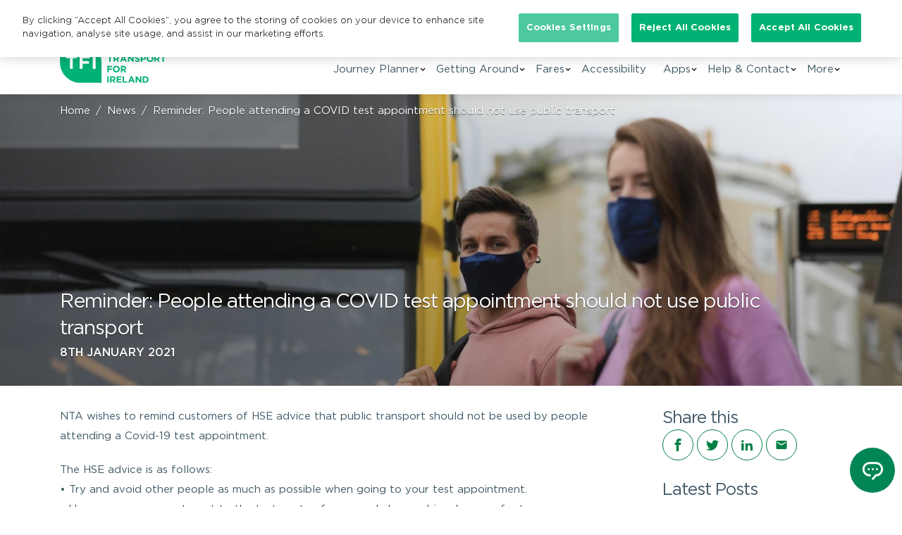

--- FILE ---
content_type: text/html; charset=UTF-8
request_url: https://www.transportforireland.ie/news/reminder-people-attending-a-covid-test-appointment-should-not-use-public-transport/
body_size: 19769
content:
<!DOCTYPE html>
<html lang="en-US">
	<head>
		<script>(function(w,d,s,l,i){w[l]=w[l]||[];w[l].push({'gtm.start':
		new Date().getTime(),event:'gtm.js'});var f=d.getElementsByTagName(s)[0],
		j=d.createElement(s),dl=l!='dataLayer'?'&l='+l:'';j.async=true;j.src=
		'https://www.googletagmanager.com/gtm.js?id='+i+dl+ '&gtm_auth=fTaKLu6kAWGzdH9QzfAFWQ&gtm_preview=env-1&gtm_cookies_win=x';f.parentNode.insertBefore(j,f);
		})(window,document,'script','dataLayer','GTM-KG5LXG3');</script>
        <!-- Google tag (gtag.js) GA4 -->
        <script async src="https://www.googletagmanager.com/gtag/js?id=G-FZZT8DVMZG"></script>
        <script>
            window.dataLayer = window.dataLayer || [];
            function gtag(){dataLayer.push(arguments);}
            gtag('js', new Date());
            gtag('config', 'G-FZZT8DVMZG');
        </script>
		<meta charset="UTF-8">
		<meta name="viewport" content="width=device-width, initial-scale=1, maximum-scale=2">
		<link rel="apple-touch-icon" sizes="180x180" href="/wp-content/themes/transportforireland/assets/img/favicons/apple-touch-icon.png">
		<link rel="icon" type="image/png" sizes="32x32" href="/wp-content/themes/transportforireland/assets/img/favicons/favicon-32x32.png">
		<link rel="icon" type="image/png" sizes="16x16" href="/wp-content/themes/transportforireland/assets/img/favicons/favicon-16x16.png">
		<link rel="manifest" href="/wp-content/themes/transportforireland/assets/img/favicons/site.webmanifest">
		<link rel="mask-icon" href="/wp-content/themes/transportforireland/assets/img/favicons/safari-pinned-tab.svg" color="#007F44">
		<link rel="shortcut icon" href="/wp-content/themes/transportforireland/assets/img/favicons/favicon.ico">
		<meta name="msapplication-TileColor" content="#ffffff">
		<meta name="msapplication-config" content="/wp-content/themes/transportforireland/assets/img/favicons/browserconfig.xml">
		<meta name="theme-color" content="#ffffff">
		<meta name='robots' content='index, follow, max-image-preview:large, max-snippet:-1, max-video-preview:-1' />
<link rel="alternate" hreflang="en" href="https://www.transportforireland.ie/news/reminder-people-attending-a-covid-test-appointment-should-not-use-public-transport/" />
<link rel="alternate" hreflang="ga" href="https://www.transportforireland.ie/ga/news/reminder-people-attending-a-covid-test-appointment-should-not-use-public-transport/" />
<link rel="alternate" hreflang="x-default" href="https://www.transportforireland.ie/news/reminder-people-attending-a-covid-test-appointment-should-not-use-public-transport/" />
<!-- CookiePro Cookies Consent Notice start for transportforireland.ie -->
<script type="text/javascript" src="https://cookie-cdn.cookiepro.com/consent/af1d445e-e29b-441e-837e-c7a62b5497e1/OtAutoBlock.js" ></script>
<script src="https://cookie-cdn.cookiepro.com/scripttemplates/otSDKStub.js"  type="text/javascript" charset="UTF-8" data-domain-script="af1d445e-e29b-441e-837e-c7a62b5497e1" ></script>
<script type="text/javascript">
function OptanonWrapper() { }
</script>
<!-- CookiePro Cookies Consent Notice end for transportforireland.ie -->
	<!-- This site is optimized with the Yoast SEO Premium plugin v26.7 (Yoast SEO v26.7) - https://yoast.com/wordpress/plugins/seo/ -->
	<title>Reminder: People attending a COVID test appointment should not use public transport - Transport for Ireland</title>
	<link rel="canonical" href="https://www.transportforireland.ie/news/reminder-people-attending-a-covid-test-appointment-should-not-use-public-transport/" />
	<meta property="og:locale" content="en_US" />
	<meta property="og:type" content="article" />
	<meta property="og:title" content="Reminder: People attending a COVID test appointment should not use public transport" />
	<meta property="og:description" content="NTA wishes to remind customers of HSE advice that public transport should not be used by people attending a Covid-19 test appointment. The HSE advice is as follows: &bull; Try [&hellip;]" />
	<meta property="og:url" content="https://www.transportforireland.ie/news/reminder-people-attending-a-covid-test-appointment-should-not-use-public-transport/" />
	<meta property="og:site_name" content="Transport for Ireland" />
	<meta property="article:published_time" content="2021-01-08T18:26:16+00:00" />
	<meta property="article:modified_time" content="2021-01-08T18:30:34+00:00" />
	<meta name="author" content="Michelle McCann" />
	<meta name="twitter:card" content="summary_large_image" />
	<meta name="twitter:label1" content="Written by" />
	<meta name="twitter:data1" content="Michelle McCann" />
	<meta name="twitter:label2" content="Est. reading time" />
	<meta name="twitter:data2" content="1 minute" />
	<script type="application/ld+json" class="yoast-schema-graph">{"@context":"https://schema.org","@graph":[{"@type":"Article","@id":"https://www.transportforireland.ie/news/reminder-people-attending-a-covid-test-appointment-should-not-use-public-transport/#article","isPartOf":{"@id":"https://www.transportforireland.ie/news/reminder-people-attending-a-covid-test-appointment-should-not-use-public-transport/"},"author":{"name":"Michelle McCann","@id":"https://www.transportforireland.ie/#/schema/person/534941bb494ea37cc321f8706f615186"},"headline":"Reminder: People attending a COVID test appointment should not use public transport","datePublished":"2021-01-08T18:26:16+00:00","dateModified":"2021-01-08T18:30:34+00:00","mainEntityOfPage":{"@id":"https://www.transportforireland.ie/news/reminder-people-attending-a-covid-test-appointment-should-not-use-public-transport/"},"wordCount":260,"articleSection":["Uncategorised"],"inLanguage":"en-US"},{"@type":"WebPage","@id":"https://www.transportforireland.ie/news/reminder-people-attending-a-covid-test-appointment-should-not-use-public-transport/","url":"https://www.transportforireland.ie/news/reminder-people-attending-a-covid-test-appointment-should-not-use-public-transport/","name":"Reminder: People attending a COVID test appointment should not use public transport - Transport for Ireland","isPartOf":{"@id":"https://www.transportforireland.ie/#website"},"datePublished":"2021-01-08T18:26:16+00:00","dateModified":"2021-01-08T18:30:34+00:00","author":{"@id":"https://www.transportforireland.ie/#/schema/person/534941bb494ea37cc321f8706f615186"},"breadcrumb":{"@id":"https://www.transportforireland.ie/news/reminder-people-attending-a-covid-test-appointment-should-not-use-public-transport/#breadcrumb"},"inLanguage":"en-US","potentialAction":[{"@type":"ReadAction","target":["https://www.transportforireland.ie/news/reminder-people-attending-a-covid-test-appointment-should-not-use-public-transport/"]}]},{"@type":"BreadcrumbList","@id":"https://www.transportforireland.ie/news/reminder-people-attending-a-covid-test-appointment-should-not-use-public-transport/#breadcrumb","itemListElement":[{"@type":"ListItem","position":1,"name":"Home","item":"https://www.transportforireland.ie/"},{"@type":"ListItem","position":2,"name":"News","item":"https://www.transportforireland.ie/news/"},{"@type":"ListItem","position":3,"name":"Reminder: People attending a COVID test appointment should not use public transport"}]},{"@type":"WebSite","@id":"https://www.transportforireland.ie/#website","url":"https://www.transportforireland.ie/","name":"Transport for Ireland","description":"","potentialAction":[{"@type":"SearchAction","target":{"@type":"EntryPoint","urlTemplate":"https://www.transportforireland.ie/?s={search_term_string}"},"query-input":{"@type":"PropertyValueSpecification","valueRequired":true,"valueName":"search_term_string"}}],"inLanguage":"en-US"},{"@type":"Person","@id":"https://www.transportforireland.ie/#/schema/person/534941bb494ea37cc321f8706f615186","name":"Michelle McCann","image":{"@type":"ImageObject","inLanguage":"en-US","@id":"https://www.transportforireland.ie/#/schema/person/image/","url":"https://secure.gravatar.com/avatar/37638efa43e3efa0c3468872b3a2c9a2861db5724c56a221ad477217bcfca5db?s=96&d=mm&r=g","contentUrl":"https://secure.gravatar.com/avatar/37638efa43e3efa0c3468872b3a2c9a2861db5724c56a221ad477217bcfca5db?s=96&d=mm&r=g","caption":"Michelle McCann"}}]}</script>
	<!-- / Yoast SEO Premium plugin. -->


<link rel='dns-prefetch' href='//maps.googleapis.com' />
<link rel="alternate" type="text/calendar" title="Transport for Ireland &raquo; iCal Feed" href="https://www.transportforireland.ie/bikeweek-events/?ical=1" />
<style id='wp-img-auto-sizes-contain-inline-css' type='text/css'>
img:is([sizes=auto i],[sizes^="auto," i]){contain-intrinsic-size:3000px 1500px}
/*# sourceURL=wp-img-auto-sizes-contain-inline-css */
</style>
<link rel='stylesheet' id='tribe-events-pro-mini-calendar-block-styles-css' href='https://www.transportforireland.ie/wp-content/plugins/events-calendar-pro/build/css/tribe-events-pro-mini-calendar-block.css?ver=7.7.11' media='all' />
<link rel='stylesheet' id='dnd-upload-cf7-css' href='https://www.transportforireland.ie/wp-content/plugins/drag-and-drop-multiple-file-upload-contact-form-7/assets/css/dnd-upload-cf7.css?ver=1.3.9.3' media='all' />
<link rel='stylesheet' id='contact-form-7-css' href='https://www.transportforireland.ie/wp-content/plugins/contact-form-7/includes/css/styles.css?ver=6.1.4' media='all' />
<link rel='stylesheet' id='nta-map-css' href='https://www.transportforireland.ie/wp-content/plugins/nta-ireland-map/assets/css/nta-map.css?ver=6.9' media='all' />
<link rel='stylesheet' id='page-list-style-css' href='https://www.transportforireland.ie/wp-content/plugins/page-list/css/page-list.css?ver=5.9' media='all' />
<link rel='stylesheet' id='spider-decision-tree-css' href='https://www.transportforireland.ie/wp-content/plugins/spider-decision-tree/public/css/spider-decision-tree-public.css?ver=1.0.0' media='all' />
<link rel='stylesheet' id='tfi-route-maps-style-css' href='https://www.transportforireland.ie/wp-content/plugins/tfi-route-maps/css/tfi-route-maps.css?ver=6.9' media='all' />
<link rel='stylesheet' id='wpml-legacy-horizontal-list-0-css' href='https://www.transportforireland.ie/wp-content/plugins/sitepress-multilingual-cms/templates/language-switchers/legacy-list-horizontal/style.min.css?ver=1' media='all' />
<link rel='stylesheet' id='transportforireland-styles-css' href='https://www.transportforireland.ie/wp-content/themes/transportforireland/assets/css/transportforireland.min.css?ver=6.9' media='all' />
<link rel='stylesheet' id='fontawesome-css' href='https://www.transportforireland.ie/wp-content/themes/transportforireland/assets/font-awesome/css/all.min.css?ver=6.9' media='all' />
<link rel='stylesheet' id='tfi-front-end-styles-css' href='https://www.transportforireland.ie/wp-content/themes/transportforireland/assets/css/transportforireland.min.css?ver=6.9' media='all' />
<script type="text/javascript" src="https://www.transportforireland.ie/wp-includes/js/jquery/jquery.min.js?ver=3.7.1&#039; defer onload=&#039;" id="jquery-core-js"></script>
<script type="text/javascript" src="https://www.transportforireland.ie/wp-includes/js/jquery/jquery-migrate.min.js?ver=3.4.1&#039; defer onload=&#039;" id="jquery-migrate-js"></script>
<script type="text/javascript" id="spider-decision-tree-js-extra">
/* <![CDATA[ */
var ajax_object = {"ajax_url":"https://www.transportforireland.ie/wp-admin/admin-ajax.php","nonce":"34888cf027"};
//# sourceURL=spider-decision-tree-js-extra
/* ]]> */
</script>
<script type="text/javascript" src="https://www.transportforireland.ie/wp-content/plugins/spider-decision-tree/public/js/spider-decision-tree-public.js?ver=1.0.0&#039; defer onload=&#039;" id="spider-decision-tree-js"></script>
<script type="text/javascript" src="https://www.transportforireland.ie/wp-content/plugins/tfi-route-maps/js/tfi-route-maps-panzoom.js?ver=6.9&#039; defer onload=&#039;" id="tfi-route-maps-panzoom-js"></script>
<script type="text/javascript" src="https://www.transportforireland.ie/wp-content/plugins/tfi-route-maps/js/tfi-route-maps.js?ver=6.9&#039; defer onload=&#039;" id="tfi-route-maps-script-js"></script>
<script type="text/javascript" id="wpml-browser-redirect-js-extra">
/* <![CDATA[ */
var wpml_browser_redirect_params = {"pageLanguage":"en","languageUrls":{"en_us":"https://www.transportforireland.ie/news/reminder-people-attending-a-covid-test-appointment-should-not-use-public-transport/","en":"https://www.transportforireland.ie/news/reminder-people-attending-a-covid-test-appointment-should-not-use-public-transport/","us":"https://www.transportforireland.ie/news/reminder-people-attending-a-covid-test-appointment-should-not-use-public-transport/","ga_ie":"https://www.transportforireland.ie/ga/news/reminder-people-attending-a-covid-test-appointment-should-not-use-public-transport/","ga":"https://www.transportforireland.ie/ga/news/reminder-people-attending-a-covid-test-appointment-should-not-use-public-transport/","ie":"https://www.transportforireland.ie/ga/news/reminder-people-attending-a-covid-test-appointment-should-not-use-public-transport/"},"cookie":{"name":"_icl_visitor_lang_js","domain":"www.transportforireland.ie","path":"/","expiration":24}};
//# sourceURL=wpml-browser-redirect-js-extra
/* ]]> */
</script>
<script type="text/javascript" src="https://www.transportforireland.ie/wp-content/plugins/sitepress-multilingual-cms/dist/js/browser-redirect/app.js?ver=486900&#039; defer onload=&#039;" id="wpml-browser-redirect-js"></script>
<meta name="generator" content="WPML ver:4.8.6 stt:1,19;" />
<meta name="tec-api-version" content="v1"><meta name="tec-api-origin" content="https://www.transportforireland.ie"><link rel="alternate" href="https://www.transportforireland.ie/wp-json/tribe/events/v1/" /><meta name="facebook-domain-verification" content="0pcc1xtqegpcchmx21saw450a0nxzq" />	<!-- Meta Pixel Code -->
	<script>
		! function(f, b, e, v, n, t, s) {
			if (f.fbq) return;
			n = f.fbq = function() {
				n.callMethod ?
					n.callMethod.apply(n, arguments) : n.queue.push(arguments)
			};
			if (!f._fbq) f._fbq = n;
			n.push = n;
			n.loaded = !0;
			n.version = '2.0';
			n.queue = [];
			t = b.createElement(e);
			t.async = !0;
			t.src = v;
			s = b.getElementsByTagName(e)[0];
			s.parentNode.insertBefore(t, s)
		}(window, document, 'script',
			'https://connect.facebook.net/en_US/fbevents.js');
		fbq('init', '722098126417376');
		fbq('track', 'PageView');
	</script>
	<noscript><img height="1" width="1" style="display:none"
			src="https://www.facebook.com/tr?id=722098126417376&ev=PageView&noscript=1" /></noscript>
	<!-- End Meta Pixel Code -->

	<!-- Tik Tok Pixel Code -->
	<script>
		! function(w, d, t) {
			w.TiktokAnalyticsObject = t;
			var ttq = w[t] = w[t] || [];
			ttq.methods = ["page", "track", "identify", "instances", "debug", "on", "off", "once", "ready", "alias", "group", "enableCookie", "disableCookie"], ttq.setAndDefer = function(t, e) {
				t[e] = function() {
					t.push([e].concat(Array.prototype.slice.call(arguments, 0)))
				}
			};
			for (var i = 0; i < ttq.methods.length; i++) ttq.setAndDefer(ttq, ttq.methods[i]);
			ttq.instance = function(t) {
				for (var e = ttq._i[t] || [], n = 0; n < ttq.methods.length; n++) ttq.setAndDefer(e, ttq.methods[n]);
				return e
			}, ttq.load = function(e, n) {
				var i = "https://analytics.tiktok.com/i18n/pixel/events.js";
				ttq._i = ttq._i || {}, ttq._i[e] = [], ttq._i[e]._u = i, ttq._t = ttq._t || {}, ttq._t[e] = +new Date, ttq._o = ttq._o || {}, ttq._o[e] = n || {};
				var o = document.createElement("script");
				o.type = "text/javascript", o.async = !0, o.src = i + "?sdkid=" + e + "&lib=" + t;
				var a = document.getElementsByTagName("script")[0];
				a.parentNode.insertBefore(o, a)
			};

			ttq.load('CK8PM0BC77UDMU34N8OG');
			ttq.page();
		}(window, document, 'ttq');
	</script>
	<!-- Tik Tok Pixel Code -->

	<!-- Snap Pixel Code -->
	<script type='text/javascript'>
		(function(e, t, n) {
			if (e.snaptr) return;
			var a = e.snaptr = function() {
				a.handleRequest ? a.handleRequest.apply(a, arguments) : a.queue.push(arguments)
			};
			a.queue = [];
			var s = 'script';
			r = t.createElement(s);
			r.async = !0;
			r.src = n;
			var u = t.getElementsByTagName(s)[0];
			u.parentNode.insertBefore(r, u);
		})(window, document,
			'https://sc-static.net/scevent.min.js');

		snaptr('init', '29e5adf6-4e60-416a-9ca2-20bc056e302a', {
			'user_email': '__INSERT_USER_EMAIL__'
		});

		snaptr('track', 'PAGE_VIEW');
	</script>
	<!-- End Snap Pixel Code -->

	<!-- End Linkedin Pixel Code -->
	<script type="text/javascript">
		_linkedin_partner_id = "6102833";
		window._linkedin_data_partner_ids = window._linkedin_data_partner_ids || [];
		window._linkedin_data_partner_ids.push(_linkedin_partner_id);
	</script>
	<script type="text/javascript">
		(function(l) {
			if (!l) {
				window.lintrk = function(a, b) {
					window.lintrk.q.push([a, b])
				};
				window.lintrk.q = []
			}
			var s = document.getElementsByTagName("script")[0];
			var b = document.createElement("script");
			b.type = "text/javascript";
			b.async = true;
			b.src = "https://snap.licdn.com/li.lms-analytics/insight.min.js";
			s.parentNode.insertBefore(b, s);
		})(window.lintrk);
	</script>
	<noscript>
		<img height="1" width="1" style="display:none;" alt="" src="https://px.ads.linkedin.com/collect/?pid=6102833&fmt=gif" />
	</noscript>
	<!-- End Linkedin Pixel Code -->
		<script>
		function isMobile() {
			return /Android|webOS|iPhone|iPad|iPod|BlackBerry|IEMobile|Opera Mini/i.test(
				navigator.userAgent
			);
		}

		const defaultOptions = {
			withWelcomeScreen: false,
			welcomeMessage: "GetStarted", //First message sent to Studio when the user start the chat
			openAfterTimeout: isMobile(true) ? undefined : 3000, //Value in miliseconds. Remove this line if you don't want to a start chat when user clicks in the chat bubble
			withLocation: false,
		};

		function bootstrapLoader(webchat, options = defaultOptions) {
			const {
				welcomeMessage,
				withWelcomeScreen,
				openAfterTimeout,
				withLocation
			} = {
				...defaultOptions,
				...options,
			};

			if (!webchat.isLiveChat) {
				return;
			}

			const cssFile = document.createElement("link");
			cssFile.rel = "stylesheet";
			cssFile.href = "css/loader.css";

			const shadowRoot = webchat.injector.shadowRoot;
			shadowRoot.appendChild(cssFile);

			// Create panel and loader
			const panel = document.createElement("div");
			panel.className = "botonic-loader-panel";

			var template = document.createElement("template");
			template.innerHTML =
				'<div class="lds-ellipsis"><div></div><div></div><div></div><div></div></div>';
			const loader = template.content;
			panel.appendChild(loader);
			panel.style.display = "none";

			// MonkeyPatch the onOpen event
			const onOpen = webchat.onOpenWebchat;

			function hideLoader() {
				panel.style.display = "none";
			}

			function showLoader() {
				panel.style.display = "block";

				setTimeout(hideLoader, 6000);
			}

			let initialized = false;

			const startProcess = () => {
				showLoader();

				let firstMessage = welcomeMessage;

				if (withLocation) {
					const l = withLocation ?
						localStorage.getItem("currentLocation") :
						undefined;

					firstMessage = withLocation ?
						l ?
						"Hello from " + l :
						"Helloㅤ" :
						firstMessage;
				}

				setTimeout(() => {
					webchat.selfHostedApp.addUserMessage({
						data: firstMessage,
						type: "postback",
					});
				}, 100);
			};

			const hasClass = (path, cls) => {
				return path?.some((p) => {
					try {
						return p?.className?.startsWith(cls);
					} catch (e) {
						return false;
					}
				});
			};

			const startButtonClass = "customStartChatButton_";

			const getForm = () => webchat.injector.shadowRoot.querySelector("form");

			const onSubmit = (e) => {
				const form = getForm();

				if (form) {
					form.removeEventListener("submit", onSubmit);
				}

				if (!isFormValid()) {
					e.preventDefault();
				} else {
					startProcess();
				}
			};

			const isFormValid = () => {
				return (
					webchat.injector.shadowRoot.querySelectorAll('[class*="isError"]')
					.length === 0
				);
			};

			// Add event listeners
			webchat.injector.addEventListener("click", (e) => {
				if (hasClass(e.composedPath(), "submitButton_")) {
					if (withWelcomeScreen) {
						startProcess();
					}
					return;
				}

				// When the user clicks on the "Start new chat"
				if (hasClass(e.composedPath(), startButtonClass) && e.isTrusted) {
					if (!withWelcomeScreen) {
						setTimeout(startProcess);
					}

					// const ref = webchat.selfHostedApp.webchatRef.current;
					// ref.updateWebchatSettings({ enableUserInput: false });
				}
			});

			window.showLoader = showLoader;

			const defaultConfig = {
				// Undefined on purpose
				livechatConversationEnded: undefined,
			};

			const getWebchatConfig = () => {
				try {
					const item = localStorage.getItem("webchatConfig");

					if (item) {
						return JSON.parse(item);
					}

					return defaultConfig;
				} catch (e) {
					console.error(e);
					return defaultConfig;
				}
			};

			const querySelector = (selector) =>
				webchat.injector.shadowRoot.querySelector(selector);

			const getByClass = (className) => querySelector("." + className);

			const getStartButton = () => {
				return querySelector(`[class^="${startButtonClass}"]`);
			};

			const getLocation = () => {
				if (!withLocation) {
					return undefined;
				}

				const currentLocation = localStorage.getItem("currentLocation");

				if (currentLocation) {
					return Promise.resolve(currentLocation);
				}

				return fetch("https://ipapi.co/json/")
					.then((apiResult) => apiResult.json())
					.then((jsonData) => jsonData.city + " - " + jsonData.country_name)
					.then((l) => {
						localStorage.setItem("currentLocation", l);
						return l;
					})
					.catch(() => {
						return undefined;
					});
			};

			const restartSession = async () => {
				// Wait until the start button is visible
				await new Promise((resolve) => {
					const interval = setInterval(() => {
						const $startButton = getStartButton();
						const $endChat = getByClass("end-chat-message");

						if ($startButton) {
							$startButton.style.display = "none";
						}

						if (!$startButton || !$endChat) {
							return;
						}

						// Remove the interval
						clearInterval(interval);

						// Click on the start button
						$startButton.click();
						resolve();
					}, 1);
				});

				// Wait until the Webchat SDK updates the config
				await new Promise((resolve) => {
					const interval = setInterval(() => {
						const {
							livechatConversationEnded
						} = getWebchatConfig();

						if (!livechatConversationEnded) {
							clearInterval(interval);
							resolve();
						}
					}, 1);
				});
			};

			const onOpenWebchat = async () => {
				const botonic = shadowRoot.getElementById("botonic-webchat");

				if (!botonic) {
					console.warn("Couldn't initialize the loader for botonic and live chat");
					return;
				}

				// Check if the loader is correctly loaded
				if (panel.parentElement !== botonic) {
					// Append loader
					botonic.appendChild(panel);
				}

				if (initialized) {
					return;
				}

				initialized = true;
				await getLocation();

				// Let's see if the conversation ended from config
				const {
					livechatConversationEnded
				} = getWebchatConfig();

				if (livechatConversationEnded) {
					showLoader();
					//await restartSession();

					if (!withWelcomeScreen) {
						startProcess();
					} else {
						hideLoader();
					}

					return;
				}

				const lastReadMessageIndex = localStorage.getItem("lastReadMessageIndex");

				if (!lastReadMessageIndex || lastReadMessageIndex === "null") {
					if (!withWelcomeScreen) {
						// Show the loader and send the payload
						// When opening the widget on the first time
						startProcess();
					}
				}
			};

			webchat.onOpenWebchat = function() {
				onOpen.call(webchat);
				onOpenWebchat();
			};

			// Open the web widget after a specified timeout
			if (openAfterTimeout) {
				const $button = webchat.injector.shadowRoot.querySelector(
					"[data-qa='trigger-button']"
				);

				const {
					wasChatOpened
				} = getWebchatConfig();

				if (wasChatOpened === undefined && $button) {
					setTimeout(() => {
						$button.click();
					}, openAfterTimeout);
				}
			}
		}

		window.virtualAgentBootstrapLoader = bootstrapLoader;
	</script>
<link rel="icon" href="https://www.transportforireland.ie/wp-content/uploads/2022/10/tfi_favicon.ico" sizes="32x32" />
<link rel="icon" href="https://www.transportforireland.ie/wp-content/uploads/2022/10/tfi_favicon.ico" sizes="192x192" />
<link rel="apple-touch-icon" href="https://www.transportforireland.ie/wp-content/uploads/2022/10/tfi_favicon.ico" />
<meta name="msapplication-TileImage" content="https://www.transportforireland.ie/wp-content/uploads/2022/10/tfi_favicon.ico" />
		<style type="text/css" id="wp-custom-css">
			.back-to-top {
	left: 20px;
}

.back-to-top svg {
	left: 50%;
}		</style>
		    <!-- Tag for Activity Group: taxi_app_LP, Activity Name: Taxi_App_LP, Activity ID: 12003769 -->
    <!-- Expected URL: https://www.transportforireland.ie/getting-around/by-taxi/driver-check-app -->

    <!--
    Activity ID: 12003769
    Activity Name: Taxi_App_LP
    Activity Group Name: taxi_app_LP
    -->

    <!--
    Start of global snippet: Please do not remove
    Place this snippet between the <head> and </head> tags on every page of your site.
    -->
    <!-- Global site tag (gtag.js) - Google Marketing Platform -->
    <script async src="https://www.googletagmanager.com/gtag/js?id=DC-9775717"></script>
    <script>
      window.dataLayer = window.dataLayer || [];
      function gtag(){dataLayer.push(arguments);}
      gtag('js', new Date());

      gtag('config', 'DC-9775717', { cookie_flags: 'SameSite=None;Secure' });
    </script>
    <!-- End of global snippet: Please do not remove -->
		    
      	</head>
	<body class="wp-singular post-template-default single single-post postid-16040 single-format-standard wp-embed-responsive wp-theme-transportforireland tfi-body tribe-no-js">
		<noscript><iframe src="https://www.googletagmanager.com/ns.html?id=GTM-KG5LXG3&gtm_auth=fTaKLu6kAWGzdH9QzfAFWQ&gtm_preview=env-1&gtm_cookies_win=x" height="0" width="0" style="display:none;visibility:hidden"></iframe></noscript>
				<a class="skip-link" href="#maincontent">Skip to main content</a>
				<header class="site-header">
			<div class="container">
				<div class="row flex-column">
					<div class="col align-items-end justify-content-end d-flex flex-row header-search" role="dialog">
						<form id="searchform" method="get" class="search-form align-self-end float-right mt-4" action="https://www.transportforireland.ie/">
	<label for="header-search-form" class="sr-only">Search for:</label>
  <input id="header-search-form" type="search" class="search-field" placeholder="Search &hellip;" value="" name="s" />
	<button type="submit" class="search-submit" aria-label="Submit Search">
    <span class="sr-only">Search</span>
    <svg aria-hidden="true" focusable="false" width="14" height="14" version="1.1" xmlns="http://www.w3.org/2000/svg" xmlns:xlink="http://www.w3.org/1999/xlink" x="0px" y="0px"
        viewBox="0 0 52.966 52.966" style="enable-background:new 0 0 52.966 52.966;" xml:space="preserve">
      <path d="M51.704,51.273L36.845,35.82c3.79-3.801,6.138-9.041,6.138-14.82c0-11.58-9.42-21-21-21s-21,9.42-21,21s9.42,21,21,21
        c5.083,0,9.748-1.817,13.384-4.832l14.895,15.491c0.196,0.205,0.458,0.307,0.721,0.307c0.25,0,0.499-0.093,0.693-0.279
        C52.074,52.304,52.086,51.671,51.704,51.273z M21.983,40c-10.477,0-19-8.523-19-19s8.523-19,19-19s19,8.523,19,19
        S32.459,40,21.983,40z"></path>
    </svg>
  </button>
  <!-- <button class="search-toggle" aria-controls="searchform" type="button">
    <span class="sr-only">Close Search</span>
    <svg aria-hidden="true" focusable="false" width="16" height="16" version="1.1" xmlns="http://www.w3.org/2000/svg" xmlns:xlink="http://www.w3.org/1999/xlink" x="0px" y="0px" viewBox="0 0 1000 1000" enable-background="new 0 0 1000 1000" xml:space="preserve"><g><path d="M549,500L979.5,69.5c14-14,14-35,0-49c-14-14-35-14-49,0L500,451L69.5,20.5c-14-14-35-14-49,0c-14,14-14,35,0,49L451,500L20.5,930.5c-14,14-14,35,0,49c7,7,17.5,10.5,24.5,10.5c7,0,17.5-3.5,24.5-10.5L500,549l430.5,430.5c7,7,17.5,10.5,24.5,10.5c7,0,17.5-3.5,24.5-10.5c14-14,14-35,0-49L549,500z"></path></g></svg>
  </button>   -->
</form>						<button class="search-toggle search-overlay" aria-hidden="true" tabindex="-1" aria-controls="searchform" aria-expanded="false"><span class="sr-only">Close search form</span></button>
                        <nav class="header-desktop-language-selector" aria-label="Select language">
                            			<div class="language-selector-dropdown dropdown ml-2 language-selector"><a title="Choose language - EN - English" href="#" data-toggle="dropdown" aria-haspopup="true" aria-expanded="false" class="dropdown-toggle h6 m-0 text-dark text-decoration-none" id="language-dropdown-toggle">
					<!-- <img src="https://www.transportforireland.ie/wp-content/plugins/sitepress-multilingual-cms/res/flags/en.png" height="14" alt=""> -->
					EN</a>
				<ul class="dropdown-menu dropdown-menu-right" aria-labelledby="language-dropdown-toggle" role="menu">
											<li class="list-inline-item">
							<a class="text-primary text-decoration-none font-weight-bold py-1 px-2 d-block" href="https://www.transportforireland.ie/news/reminder-people-attending-a-covid-test-appointment-should-not-use-public-transport/">
								<!-- <img src="https://www.transportforireland.ie/wp-content/plugins/sitepress-multilingual-cms/res/flags/en.png" height="14" alt=""> -->
								English							</a>
						</li>
											<li class="list-inline-item">
							<a class="text-dark text-decoration-none font-weight-bold py-1 px-2 d-block" href="https://www.transportforireland.ie/ga/news/reminder-people-attending-a-covid-test-appointment-should-not-use-public-transport/">
								<!-- <img src="https://www.transportforireland.ie/wp-content/plugins/sitepress-multilingual-cms/res/flags/ga.png" height="14" alt=""> -->
								Gaeilge							</a>
						</li>
									</ul>
			</div>
		                        </nav>
					</div>
					<div class="col">
												<a class="site-title" href="https://www.transportforireland.ie">
							<img src="/wp-content/themes/transportforireland/assets/img/branding/transport-for-ireland-logo.svg" alt="Transport for Ireland">
						</a>
						<button type="button" aria-controls="searchform" aria-expanded="false" class="search-toggle mobile-search-toggle">
							<span class="sr-only">Search</span>
								<svg focusable="false" aria-hidden="true" width="14" height="14" xmlns="http://www.w3.org/2000/svg" viewBox="0 0 52.966 52.966"><path d="M51.704 51.273L36.845 35.82c3.79-3.801 6.138-9.041 6.138-14.82 0-11.58-9.42-21-21-21s-21 9.42-21 21 9.42 21 21 21c5.083 0 9.748-1.817 13.384-4.832l14.895 15.491a.998.998 0 001.414.028 1 1 0 00.028-1.414zM21.983 40c-10.477 0-19-8.523-19-19s8.523-19 19-19 19 8.523 19 19-8.524 19-19 19z"/></svg>
                <svg focusable="false" aria-hidden="true" height="12" width="12" xmlns="http://www.w3.org/2000/svg" viewBox="0 0 14 14"><path d="M14 1.4L12.6 0 7 5.6 1.4 0 0 1.4 5.6 7 0 12.6 1.4 14 7 8.4l5.6 5.6 1.4-1.4L8.4 7 14 1.4z"/></svg>
						</button>
						<button class="menu-overlay" aria-hidden="true" tabindex="-1" aria-controls="main-navigation" aria-expanded="false"><span class="sr-only">Toggle main navigation</span></button>
                        <div class="header-mobile-language-selector">
                            			<div class="language-selector-dropdown dropdown ml-2 language-selector"><a title="Choose language - EN - English" href="#" data-toggle="dropdown" aria-haspopup="true" aria-expanded="false" class="dropdown-toggle h6 m-0 text-dark text-decoration-none" id="language-dropdown-toggle">
					<!-- <img src="https://www.transportforireland.ie/wp-content/plugins/sitepress-multilingual-cms/res/flags/en.png" height="14" alt=""> -->
					EN</a>
				<ul class="dropdown-menu dropdown-menu-right" aria-labelledby="language-dropdown-toggle" role="menu">
											<li class="list-inline-item">
							<a class="text-primary text-decoration-none font-weight-bold py-1 px-2 d-block" href="https://www.transportforireland.ie/news/reminder-people-attending-a-covid-test-appointment-should-not-use-public-transport/">
								<!-- <img src="https://www.transportforireland.ie/wp-content/plugins/sitepress-multilingual-cms/res/flags/en.png" height="14" alt=""> -->
								English							</a>
						</li>
											<li class="list-inline-item">
							<a class="text-dark text-decoration-none font-weight-bold py-1 px-2 d-block" href="https://www.transportforireland.ie/ga/news/reminder-people-attending-a-covid-test-appointment-should-not-use-public-transport/">
								<!-- <img src="https://www.transportforireland.ie/wp-content/plugins/sitepress-multilingual-cms/res/flags/ga.png" height="14" alt=""> -->
								Gaeilge							</a>
						</li>
									</ul>
			</div>
		                        </div>
						<button class="priority-navigation-toggle" aria-controls="main-navigation" aria-expanded="false">
							<span>MENU</span>
							<i></i>
							<i></i>
							<i></i>
						</button>
						<nav class="main-nav priority-navigation" id="main-navigation">
							<ul id="menubar" class="list-unstyled float-left"><li id="nav-item-45325" class="nav-item menu-item menu-item-type-custom menu-item-object-custom menu-item-has-children nav-item-45325 position-relative"><a href="#">Journey Planner</a><button type="button" class="toggle-submenu" aria-haspopup="true" aria-expanded="false"><span class="toggle-text-open">Open</span><span class="toggle-text-close">Close</span> Journey Planner sub menu</button><ul class="list-unstyled  depth_0"><li id="nav-item-170" class="nav-item menu-item menu-item-type-post_type menu-item-object-page nav-item-170 position-relative"><a href="https://www.transportforireland.ie/plan-a-journey/">Plan a Journey</a></li>
<li id="nav-item-45329" class="nav-item menu-item menu-item-type-post_type menu-item-object-page nav-item-45329 position-relative"><a href="https://www.transportforireland.ie/plan-a-journey/timetables/">Timetables</a></li>
<li id="nav-item-20" class="nav-item menu-item menu-item-type-post_type menu-item-object-page nav-item-20 position-relative"><a href="https://www.transportforireland.ie/plan-a-journey/live-departures/">Live departures</a></li>
<li id="nav-item-50498" class="nav-item menu-item menu-item-type-custom menu-item-object-custom menu-item-has-children nav-item-50498 position-relative"><a href="#">Network Maps</a><button type="button" class="toggle-submenu" aria-haspopup="true" aria-expanded="false"><span class="toggle-text-open">Open</span><span class="toggle-text-close">Close</span> Network Maps sub menu</button><ul class="list-unstyled  sub-menu depth_1"><li id="nav-item-105" class="nav-item menu-item menu-item-type-post_type menu-item-object-page nav-item-105 position-relative"><a href="https://www.transportforireland.ie/plan-a-journey/network-maps/">All Network maps</a></li>
<li id="nav-item-50599" class="nav-item menu-item menu-item-type-custom menu-item-object-custom nav-item-50599 position-relative"><a href="/getting-around/network-maps#city">City Services</a></li>
<li id="nav-item-50600" class="nav-item menu-item menu-item-type-custom menu-item-object-custom nav-item-50600 position-relative"><a href="/getting-around/network-maps#town">Town Bus Services</a></li>
<li id="nav-item-15294" class="nav-item menu-item menu-item-type-custom menu-item-object-custom nav-item-15294 position-relative"><a href="/getting-around/network-maps#local-links">TFI Local Link Services</a></li>
<li id="nav-item-67556" class="nav-item menu-item menu-item-type-post_type menu-item-object-page nav-item-67556 position-relative"><a href="https://www.transportforireland.ie/campaigns/wild-atlantic-way/">Wild Atlantic Way</a></li>
	</ul>
</li>
<li id="nav-item-51059" class="nav-item menu-item menu-item-type-post_type menu-item-object-page nav-item-51059 position-relative"><a href="https://www.transportforireland.ie/plan-a-journey/live-travel-info-service-updates/">Service updates info</a></li>
<li id="nav-item-44904" class="nav-item menu-item menu-item-type-post_type menu-item-object-page nav-item-44904 position-relative"><a href="https://www.transportforireland.ie/available-apps/tfi-live/">TFI Live App</a></li>
</ul>
</li>
<li id="nav-item-50491" class="nav-item menu-item menu-item-type-custom menu-item-object-custom menu-item-has-children nav-item-50491 position-relative"><a href="#">Getting Around</a><button type="button" class="toggle-submenu" aria-haspopup="true" aria-expanded="false"><span class="toggle-text-open">Open</span><span class="toggle-text-close">Close</span> Getting Around sub menu</button><ul class="list-unstyled  depth_0"><li id="nav-item-50492" class="nav-item menu-item menu-item-type-custom menu-item-object-custom menu-item-has-children nav-item-50492 position-relative"><a href="#">By bus</a><button type="button" class="toggle-submenu" aria-haspopup="true" aria-expanded="false"><span class="toggle-text-open">Open</span><span class="toggle-text-close">Close</span> By bus sub menu</button><ul class="list-unstyled  sub-menu depth_1"><li id="nav-item-33" class="nav-item menu-item menu-item-type-post_type menu-item-object-page nav-item-33 position-relative"><a href="https://www.transportforireland.ie/getting-around/by-bus/tfi-bus-services/">TFI Bus Services</a></li>
<li id="nav-item-15171" class="nav-item menu-item menu-item-type-post_type menu-item-object-page menu-item-has-children nav-item-15171 position-relative"><a href="https://www.transportforireland.ie/tfi-local-link/">TFI Local Link</a><button type="button" class="toggle-submenu" aria-haspopup="true" aria-expanded="false"><span class="toggle-text-open">Open</span><span class="toggle-text-close">Close</span> TFI Local Link sub menu</button><ul class="list-unstyled  sub-menu depth_2"><li id="nav-item-72852" class="nav-item menu-item menu-item-type-post_type menu-item-object-page nav-item-72852 position-relative"><a href="https://www.transportforireland.ie/tfi-local-link/ways-to-pay-on-tfi-local-link/">Ways to Pay on TFI Local Link</a></li>
<li id="nav-item-71635" class="nav-item menu-item menu-item-type-post_type menu-item-object-page nav-item-71635 position-relative"><a href="https://www.transportforireland.ie/tfi-local-link/tfi-local-link-weekend-services/">Connect to Outdoor Activities</a></li>
		</ul>
</li>
<li id="nav-item-42056" class="nav-item menu-item menu-item-type-post_type menu-item-object-page nav-item-42056 position-relative"><a href="https://www.transportforireland.ie/network-redesign/">Dublin Network Redesign</a></li>
<li id="nav-item-61497" class="nav-item menu-item menu-item-type-custom menu-item-object-custom nav-item-61497 position-relative"><a href="/wp-content/uploads/2025/10/Regional-Public-Transport-Map-2025-August02.pdf">TFI Regional Public Transport Map</a></li>
	</ul>
</li>
<li id="nav-item-50493" class="nav-item menu-item menu-item-type-custom menu-item-object-custom menu-item-has-children nav-item-50493 position-relative"><a href="#">By train</a><button type="button" class="toggle-submenu" aria-haspopup="true" aria-expanded="false"><span class="toggle-text-open">Open</span><span class="toggle-text-close">Close</span> By train sub menu</button><ul class="list-unstyled  sub-menu depth_1"><li id="nav-item-45" class="nav-item menu-item menu-item-type-post_type menu-item-object-page nav-item-45 position-relative"><a href="https://www.transportforireland.ie/getting-around/by-train/about-iarnrod-eireann-irish-rail/">About Iarnród Éireann Irish Rail</a></li>
<li id="nav-item-50154" class="nav-item menu-item menu-item-type-custom menu-item-object-custom nav-item-50154 position-relative"><a href="/getting-around/network-maps/dublin-area-train-tram-services/">Dublin area train map</a></li>
<li id="nav-item-61498" class="nav-item menu-item menu-item-type-custom menu-item-object-custom nav-item-61498 position-relative"><a href="https://www.transportforireland.ie/wp-content/uploads/2025/03/TFI-Regional-Public-Transport-Map.pdf">TFI Regional Public Transport Map</a></li>
	</ul>
</li>
<li id="nav-item-50494" class="nav-item menu-item menu-item-type-custom menu-item-object-custom menu-item-has-children nav-item-50494 position-relative"><a href="#">By tram</a><button type="button" class="toggle-submenu" aria-haspopup="true" aria-expanded="false"><span class="toggle-text-open">Open</span><span class="toggle-text-close">Close</span> By tram sub menu</button><ul class="list-unstyled  sub-menu depth_1"><li id="nav-item-57" class="nav-item menu-item menu-item-type-post_type menu-item-object-page nav-item-57 position-relative"><a href="https://www.transportforireland.ie/getting-around/by-tram/about-luas/">About Luas</a></li>
<li id="nav-item-11454" class="nav-item menu-item menu-item-type-custom menu-item-object-custom nav-item-11454 position-relative"><a href="/getting-around/network-maps/dublin-area-train-tram-services/">Luas Maps</a></li>
	</ul>
</li>
<li id="nav-item-50495" class="nav-item menu-item menu-item-type-custom menu-item-object-custom menu-item-has-children nav-item-50495 position-relative"><a href="#">By taxi</a><button type="button" class="toggle-submenu" aria-haspopup="true" aria-expanded="false"><span class="toggle-text-open">Open</span><span class="toggle-text-close">Close</span> By taxi sub menu</button><ul class="list-unstyled  sub-menu depth_1"><li id="nav-item-71" class="nav-item menu-item menu-item-type-post_type menu-item-object-page nav-item-71 position-relative"><a href="https://www.transportforireland.ie/getting-around/by-taxi/about-taxi/">About taxi</a></li>
<li id="nav-item-70" class="nav-item menu-item menu-item-type-post_type menu-item-object-page nav-item-70 position-relative"><a href="https://www.transportforireland.ie/getting-around/by-taxi/check-a-licence/">Check a licence</a></li>
<li id="nav-item-399" class="nav-item menu-item menu-item-type-post_type menu-item-object-page nav-item-399 position-relative"><a href="https://www.transportforireland.ie/getting-around/by-taxi/driver-check-app/">TFI Driver Check App</a></li>
<li id="nav-item-13109" class="nav-item menu-item menu-item-type-post_type menu-item-object-page nav-item-13109 position-relative"><a href="https://www.transportforireland.ie/getting-around/by-taxi/wheelchair-accessible-vehicle-wav-register/">Wheelchair Accessible Vehicle (WAV) Register</a></li>
<li id="nav-item-69" class="nav-item menu-item menu-item-type-post_type menu-item-object-page nav-item-69 position-relative"><a href="https://www.transportforireland.ie/getting-around/by-taxi/customer-information/">Customer information</a></li>
	</ul>
</li>
<li id="nav-item-50496" class="nav-item menu-item menu-item-type-custom menu-item-object-custom menu-item-has-children nav-item-50496 position-relative"><a href="#">By bicycle</a><button type="button" class="toggle-submenu" aria-haspopup="true" aria-expanded="false"><span class="toggle-text-open">Open</span><span class="toggle-text-close">Close</span> By bicycle sub menu</button><ul class="list-unstyled  sub-menu depth_1"><li id="nav-item-79" class="nav-item menu-item menu-item-type-post_type menu-item-object-page nav-item-79 position-relative"><a href="https://www.transportforireland.ie/getting-around/by-bicycle/hiring-a-bicycle/">Hiring a bicycle</a></li>
<li id="nav-item-13455" class="nav-item menu-item menu-item-type-post_type menu-item-object-page nav-item-13455 position-relative"><a href="https://www.transportforireland.ie/getting-around/by-bicycle/cycling-safety/">Cycling safety</a></li>
<li id="nav-item-41050" class="nav-item menu-item menu-item-type-post_type menu-item-object-page nav-item-41050 position-relative"><a href="https://www.transportforireland.ie/getting-around/by-bicycle/bikeweek/">National Bike Week Saturday 9th – Sunday 17th May 2026</a></li>
	</ul>
</li>
<li id="nav-item-711" class="nav-item menu-item menu-item-type-post_type menu-item-object-page nav-item-711 position-relative"><a href="https://www.transportforireland.ie/getting-around/visitor-travel-information/">Visitor travel information</a></li>
</ul>
</li>
<li id="nav-item-50490" class="nav-item menu-item menu-item-type-custom menu-item-object-custom menu-item-has-children nav-item-50490 position-relative"><a href="#">Fares</a><button type="button" class="toggle-submenu" aria-haspopup="true" aria-expanded="false"><span class="toggle-text-open">Open</span><span class="toggle-text-close">Close</span> Fares sub menu</button><ul class="list-unstyled  depth_0"><li id="nav-item-63232" class="nav-item menu-item menu-item-type-post_type menu-item-object-page nav-item-63232 position-relative"><a href="https://www.transportforireland.ie/fares/new-fare-zones/">New Fare Zones</a></li>
<li id="nav-item-132" class="nav-item menu-item menu-item-type-post_type menu-item-object-page nav-item-132 position-relative"><a href="https://www.transportforireland.ie/fares/bus-fares/">Bus fares</a></li>
<li id="nav-item-131" class="nav-item menu-item menu-item-type-post_type menu-item-object-page nav-item-131 position-relative"><a href="https://www.transportforireland.ie/fares/train-fares/">Train fares</a></li>
<li id="nav-item-130" class="nav-item menu-item menu-item-type-post_type menu-item-object-page nav-item-130 position-relative"><a href="https://www.transportforireland.ie/fares/luas-fares/">Tram fares</a></li>
<li id="nav-item-129" class="nav-item menu-item menu-item-type-post_type menu-item-object-page nav-item-129 position-relative"><a href="https://www.transportforireland.ie/fares/taxi-fares/">Taxi fares</a></li>
<li id="nav-item-50497" class="nav-item menu-item menu-item-type-custom menu-item-object-custom menu-item-has-children nav-item-50497 position-relative"><a href="#">TFI Leap Card</a><button type="button" class="toggle-submenu" aria-haspopup="true" aria-expanded="false"><span class="toggle-text-open">Open</span><span class="toggle-text-close">Close</span> TFI Leap Card sub menu</button><ul class="list-unstyled  sub-menu depth_1"><li id="nav-item-126" class="nav-item menu-item menu-item-type-post_type menu-item-object-page nav-item-126 position-relative"><a href="https://www.transportforireland.ie/fares/leap-card/">TFI Leap Card Info</a></li>
<li id="nav-item-127" class="nav-item menu-item menu-item-type-post_type menu-item-object-page nav-item-127 position-relative"><a href="https://www.transportforireland.ie/fares/leap-card/leap-card-top-up/">TFI Leap Top-Up App</a></li>
<li id="nav-item-43152" class="nav-item menu-item menu-item-type-post_type menu-item-object-page nav-item-43152 position-relative"><a href="https://www.transportforireland.ie/fares/50-discount-for-young-adult-and-student-leap-card-holders-on-commercial-bus-operators/">Young Adult and Student Leap</a></li>
<li id="nav-item-49084" class="nav-item menu-item menu-item-type-post_type menu-item-object-page nav-item-49084 position-relative"><a href="https://www.transportforireland.ie/fares/leap-card/tfi-90-minute-fare/">TFI 90 Minute Fare</a></li>
	</ul>
</li>
<li id="nav-item-41821" class="nav-item menu-item menu-item-type-post_type menu-item-object-page nav-item-41821 position-relative"><a href="https://www.transportforireland.ie/tfi-go-app/">TFI Go App</a></li>
<li id="nav-item-49085" class="nav-item menu-item menu-item-type-post_type menu-item-object-page nav-item-49085 position-relative"><a href="https://www.transportforireland.ie/fares/fare-evasion-on-tfi-services/">Fare Evasion on TFI Services</a></li>
<li id="nav-item-16021" class="nav-item menu-item menu-item-type-post_type menu-item-object-page nav-item-16021 position-relative"><a href="https://www.transportforireland.ie/fares/free-travel-pass/">Free Travel Scheme</a></li>
</ul>
</li>
<li id="nav-item-58040" class="nav-item menu-item menu-item-type-post_type menu-item-object-page nav-item-58040 position-relative"><a href="https://www.transportforireland.ie/accessibility/">Accessibility</a></li>
<li id="nav-item-50489" class="nav-item menu-item menu-item-type-custom menu-item-object-custom menu-item-has-children nav-item-50489 position-relative"><a href="#">Apps</a><button type="button" class="toggle-submenu" aria-haspopup="true" aria-expanded="false"><span class="toggle-text-open">Open</span><span class="toggle-text-close">Close</span> Apps sub menu</button><ul class="list-unstyled  depth_0"><li id="nav-item-49092" class="nav-item menu-item menu-item-type-post_type menu-item-object-page nav-item-49092 position-relative"><a href="https://www.transportforireland.ie/fares/leap-card/leap-card-top-up/">TFI Leap Top-Up App</a></li>
<li id="nav-item-49088" class="nav-item menu-item menu-item-type-post_type menu-item-object-page nav-item-49088 position-relative"><a href="https://www.transportforireland.ie/available-apps/tfi-live/">TFI Live App</a></li>
<li id="nav-item-49089" class="nav-item menu-item menu-item-type-post_type menu-item-object-page nav-item-49089 position-relative"><a href="https://www.transportforireland.ie/tfi-go-app/">TFI Go App</a></li>
<li id="nav-item-49091" class="nav-item menu-item menu-item-type-post_type menu-item-object-page nav-item-49091 position-relative"><a href="https://www.transportforireland.ie/getting-around/by-taxi/driver-check-app/">TFI Driver Check App</a></li>
<li id="nav-item-68559" class="nav-item menu-item menu-item-type-post_type menu-item-object-page nav-item-68559 position-relative"><a href="https://www.transportforireland.ie/available-apps/tfi-anseo-app/">TFI Anseo App</a></li>
<li id="nav-item-49090" class="nav-item menu-item menu-item-type-post_type menu-item-object-page nav-item-49090 position-relative"><a href="https://www.transportforireland.ie/available-apps/">Available Apps</a></li>
</ul>
</li>
<li id="nav-item-56771" class="nav-item menu-item menu-item-type-custom menu-item-object-custom menu-item-has-children nav-item-56771 position-relative"><a href="#">Help &#038; Contact</a><button type="button" class="toggle-submenu" aria-haspopup="true" aria-expanded="false"><span class="toggle-text-open">Open</span><span class="toggle-text-close">Close</span> Help & Contact sub menu</button><ul class="list-unstyled  depth_0"><li id="nav-item-143" class="nav-item menu-item menu-item-type-post_type menu-item-object-page nav-item-143 position-relative"><a href="https://www.transportforireland.ie/support/">TFI Help Centre</a></li>
<li id="nav-item-145" class="nav-item menu-item menu-item-type-post_type menu-item-object-page nav-item-145 position-relative"><a href="https://www.transportforireland.ie/support/lost-property/">Lost Property</a></li>
</ul>
</li>
<li id="nav-item-50488" class="nav-item menu-item menu-item-type-custom menu-item-object-custom menu-item-has-children nav-item-50488 position-relative"><a href="#">More</a><button type="button" class="toggle-submenu" aria-haspopup="true" aria-expanded="false"><span class="toggle-text-open">Open</span><span class="toggle-text-close">Close</span> More sub menu</button><ul class="list-unstyled  depth_0"><li id="nav-item-52841" class="nav-item menu-item menu-item-type-post_type menu-item-object-page nav-item-52841 position-relative"><a href="https://www.transportforireland.ie/about-us/">About Us</a></li>
<li id="nav-item-41919" class="nav-item menu-item menu-item-type-custom menu-item-object-custom nav-item-41919 position-relative"><a href="https://www.transportforireland.ie/news/">Latest News</a></li>
<li id="nav-item-50341" class="nav-item menu-item menu-item-type-post_type menu-item-object-page nav-item-50341 position-relative"><a href="https://www.transportforireland.ie/events/">Upcoming Events</a></li>
<li id="nav-item-58069" class="nav-item menu-item menu-item-type-post_type menu-item-object-page nav-item-58069 position-relative"><a href="https://www.transportforireland.ie/getting-around/etiquette-on-transport/">Etiquette on Transport</a></li>
<li id="nav-item-50990" class="nav-item menu-item menu-item-type-post_type menu-item-object-page nav-item-50990 position-relative"><a href="https://www.transportforireland.ie/campaigns/">Campaigns</a></li>
</ul>
</li>
</ul>							<button aria-controls="searchform" class="search-toggle float-right ml-2">
								<span class="sr-only">Open Search</span>
								<svg focusable="false" aria-hidden="true" xmlns="http://www.w3.org/2000/svg" width="14" height="14"><path fill="#010101" d="M340.2 160l-84.4 84.3-84-83.9-11.8 11.8 84 83.8-84 83.9 11.8 11.7 84-83.8 84.4 84.2 11.8-11.7-84.4-84.3 84.4-84.2z"/></svg>
								<svg focusable="false" aria-hidden="true" width="14" height="14" xmlns="http://www.w3.org/2000/svg" viewBox="0 0 52.966 52.966"><path d="M51.704 51.273L36.845 35.82c3.79-3.801 6.138-9.041 6.138-14.82 0-11.58-9.42-21-21-21s-21 9.42-21 21 9.42 21 21 21c5.083 0 9.748-1.817 13.384-4.832l14.895 15.491a.998.998 0 001.414.028 1 1 0 00.028-1.414zM21.983 40c-10.477 0-19-8.523-19-19s8.523-19 19-19 19 8.523 19 19-8.524 19-19 19z"/></svg>
							</button>
						</nav>
					</div>
				</div>
			</div>
		</header>
		  
  <div id="maincontent" class="page-header image-header" style="background-image: url(https://www.transportforireland.ie/wp-content/uploads/2020/11/NTA-Website-Imagery-Nov2020-1600x700.jpg);">
    <div class="container">
      <nav aria-label="Breadcrumb"><ol class="breadcrumb p-0 pt-3 bg-transparent"><li class="breadcrumb-item"><a href="https://www.transportforireland.ie/">Home</a></li><li class="breadcrumb-item"><a href="/news">News</a></li><li aria-current="page" class="breadcrumb-item active">Reminder: People attending a COVID test appointment should not use public transport</li></ol></nav>              <h1 class="mb-0">Reminder: People attending a COVID test appointment should not use public transport</h1>
        <time class="mb-0" datetime="8th January 2021">8th January 2021</time>
      
    </div>
  </div>
  <div class="container">
    <div class="row">
      <main class="col-md-9">
        <p>NTA wishes to remind customers of HSE advice that public transport should not be used by people attending a Covid-19 test appointment.</p>
<p>The HSE advice is as follows:<br />
&bull; Try and avoid other people as much as possible when going to your test appointment.<br />
&bull; Use your own means to get to the test centre, for example by car, bicycle or on-foot.<br />
&bull; Do not use public transport.<br />
&bull; If you are on foot, follow social distancing guidelines.<br />
&bull; If you do not feel well enough to drive to the test centre, a family member or a friend can drive you. If possible, it&rsquo;s best to ask someone you live with or have been in contact with in the last couple of days.<br />
&bull; You and your driver should follow advice on how to protect against the spread of the virus during your journey.<br />
&bull; If you have a child who has an appointment to be tested, you can drive them.<br />
&bull; Follow the advice on respiratory hygiene, social distancing and wearing a face covering when in a test centre and travelling to and from it.</p>
<p>Further information on the COVID-19 testing process <a href="https://www2.hse.ie/conditions/coronavirus/testing/what-happens-during-the-test.html"  target="_blank" rel="noopener noreferrer">can be found here</a>.</p>
<p>NTA spokesperson said:<br />
&ldquo;This advice was published by the HSE last year, but in light of the increase in testing activity, it is worth re-iterating at this stage.<br />
&ldquo;Public transport has had a very good record in safeguarding passengers and employees in Ireland throughout this crisis, and it is essential that we all continue to protect each other.&rdquo;</p>
              </main>
      <aside class="col-md-3">
        <div class="social-share mb-3">
  <h3 class="m-0">Share this</h3>
  <a rel="nofollow noopener" target="_blank" href="http://www.facebook.com/" onclick="window.location = 'http://www.facebook.com/share.php?u=' + encodeURIComponent(window.location); return false">
    <svg aria-hidden="true" focusable="false" viewBox="0 0 1024 1024">
      <path d="M608 192h160v-192h-160c-123.514 0-224 100.486-224 224v96h-128v192h128v512h192v-512h160l32-192h-192v-96c0-17.346 14.654-32 32-32z"></path>
    </svg>
    <span class="sr-only">Share on Facebook</span>
  </a>
  <a rel="nofollow noopener" target="_blank" href="http://twitter.com/" onclick="window.location = 'http://twitter.com/home/?status=' + encodeURIComponent(window.location); return false">
    <svg aria-hidden="true" focusable="false" viewBox="0 0 1024 1024">
      <path d="M1024 226.4c-37.6 16.8-78.2 28-120.6 33 43.4-26 76.6-67.2 92.4-116.2-40.6 24-85.6 41.6-133.4 51-38.4-40.8-93-66.2-153.4-66.2-116 0-210 94-210 210 0 16.4 1.8 32.4 5.4 47.8-174.6-8.8-329.4-92.4-433-219.6-18 31-28.4 67.2-28.4 105.6 0 72.8 37 137.2 93.4 174.8-34.4-1-66.8-10.6-95.2-26.2 0 0.8 0 1.8 0 2.6 0 101.8 72.4 186.8 168.6 206-17.6 4.8-36.2 7.4-55.4 7.4-13.6 0-26.6-1.4-39.6-3.8 26.8 83.4 104.4 144.2 196.2 146-72 56.4-162.4 90-261 90-17 0-33.6-1-50.2-3 93.2 59.8 203.6 94.4 322.2 94.4 386.4 0 597.8-320.2 597.8-597.8 0-9.2-0.2-18.2-0.6-27.2 41-29.4 76.6-66.4 104.8-108.6z"></path>
    </svg>
    <span class="sr-only">Share on Twitter</span>
  </a>
  <a rel="nofollow noopener" target="_blank" href="http://www.linkedin.com/" onclick="window.location = 'http://www.linkedin.com/shareArticle?mini=true&url=' + encodeURIComponent(window.location); return false">
    <svg aria-hidden="true" focusable="false" viewBox="0 0 1024 1024">
      <path d="M384 384h177.106v90.782h2.532c24.64-44.194 84.958-90.782 174.842-90.782 186.946 0 221.52 116.376 221.52 267.734v308.266h-184.61v-273.278c0-65.184-1.334-149.026-96.028-149.026-96.148 0-110.82 70.986-110.82 144.292v278.012h-184.542v-576z"></path><path d="M64 384h192v576h-192v-576z" ></path><path d="M256 224c0 53.019-42.981 96-96 96s-96-42.981-96-96c0-53.019 42.981-96 96-96s96 42.981 96 96z"></path>
    </svg>
    <span class="sr-only">Share on LinkedIn</span>
  </a>
  <a rel="nofollow noopener" target="_blank" href="mailto:">
    <svg aria-hidden="true" focusable="false" viewBox="0 0 1024 1024">
      <path d="M854 342v-86l-342 214-342-214v86l342 212zM854 170q34 0 59 26t25 60v512q0 34-25 60t-59 26h-684q-34 0-59-26t-25-60v-512q0-34 25-60t59-26h684z"></path>
    </svg>
    <span class="sr-only">Share via email</span>
  </a>
</div>        
        <h2 class="h3 widget-title mb-0">Latest Posts</h2>
        <ul class="posts-widget-list list-unstyled mb-4">
          <li class="position-relative d-block w-100 border-bottom border-gray">
            <a class="link-stretched text-decoration-none" href="https://www.transportforireland.ie/news/winter-weather-warnings-nationwide-sharp-frost-black-ice-sleet-and-snow-check-with-your-transport-operator-before-travelling/">
              <h3 class="h6 text-decoration-none text-primary mb-0">Winter weather warnings (heavy rain, ice, sleet and snow). Check with your transport operator before travelling</h3>
              <small><time class="text-dark text-decoration-none" datetime="7th January 2026">7th January 2026</time></small>
            </a>
          </li>
          <li class="position-relative d-block w-100 border-bottom border-gray">
            <a class="link-stretched text-decoration-none" href="https://www.transportforireland.ie/news/third-order-of-dart-carriages-to-replace-original-carriages-brings-total-dart-fleet-investment-to-e670-million/">
              <h3 class="h6 text-decoration-none text-primary mb-0">Third Order of DART carriages to replace original carriages brings total DART Fleet Investment to €670 million</h3>
              <small><time class="text-dark text-decoration-none" datetime="22nd December 2025">22nd December 2025</time></small>
            </a>
          </li>
          <li class="position-relative d-block w-100 border-bottom border-gray">
            <a class="link-stretched text-decoration-none" href="https://www.transportforireland.ie/news/all-aboard-tfi-anseo-as-pilot-connects-20000-passengers-in-just-four-months/">
              <h3 class="h6 text-decoration-none text-primary mb-0">All aboard TFI Anseo as pilot connects 20,000 passengers in just four months</h3>
              <small><time class="text-dark text-decoration-none" datetime="19th December 2025">19th December 2025</time></small>
            </a>
          </li></ul>
      <h2 class="h3 widget-title mb-0">Next Events</h2>
      <ul class="events-widget-list list-unstyled mb-4">
        <li class="position-relative d-block w-100 border-bottom border-gray">
          <a class="link-stretched text-decoration-none" href="https://www.transportforireland.ie/events/events-at-3arena-dublin/">
            <div class="tfi-image-mask d-inline-block float-left mr-2" style="background: #f6f6f6 url(https://www.transportforireland.ie/wp-content/uploads/2019/10/3Arena-800x460.jpg) no-repeat center center / cover"></div>
            <h3 class="h6 text-decoration-none text-primary mb-0">3Arena: 2026 Concerts, Comedy, Sports events &#8211; Amble, The 2 Johnnies, Kneecap, Kingfishr, Cian Ducrot, Picture This</h3>
            <small><time class="text-dark text-decoration-none" datetime="18/01/2026">18/01/2026</time></small>
          </a>
        </li>
        <li class="position-relative d-block w-100 border-bottom border-gray">
          <a class="link-stretched text-decoration-none" href="https://www.transportforireland.ie/events/2026-guinness-six-nations-in-aviva-ireland-v-italy-wales-and-scotland-14-feb-6-14-mar/">
            <div class="tfi-image-mask d-inline-block float-left mr-2" style="background: #f6f6f6 url(https://www.transportforireland.ie/wp-content/uploads/2023/06/aviva_rugby-800x460.jpg) no-repeat center center / cover"></div>
            <h3 class="h6 text-decoration-none text-primary mb-0">2026 Guinness Six Nations in Aviva &#8211; Ireland v Italy, Wales and Scotland, 14 Feb, 6 &#038; 14 Mar</h3>
            <small><time class="text-dark text-decoration-none" datetime="14/02/2026">14/02/2026</time></small>
          </a>
        </li>
        <li class="position-relative d-block w-100 border-bottom border-gray">
          <a class="link-stretched text-decoration-none" href="https://www.transportforireland.ie/events/sport-music-hurling-camogie-and-gaelic-football-championship/">
            <div class="tfi-image-mask d-inline-block float-left mr-2" style="background: #f6f6f6 url(https://www.transportforireland.ie/wp-content/uploads/2024/04/crokepark_DublinGAA-800x460.jpg) no-repeat center center / cover"></div>
            <h3 class="h6 text-decoration-none text-primary mb-0">Croke Park stadium &#8211; Gaelic games, concerts and other sports</h3>
            <small><time class="text-dark text-decoration-none" datetime="01/04/2026">01/04/2026</time></small>
          </a>
        </li></ul>      </aside>
    </div>
  </div>
  <div class="post-navigation">
  <div class="container">
    <div class="row">
      <div class="col col-12">
        <nav class="navigation post-navigation">
		
		<div class="nav-links"><div class="nav-previous"><a href="https://www.transportforireland.ie/news/revised-timetable-to-operate-on-iarnrod-eireann-network-from-monday-11th-january/"><span class="screen-reader-text">Previous post:</span> <span class="post-title">Revised timetable to operate on Iarnr&Atilde;&sup3;d &Atilde;&#137;ireann network from Monday 11th January</span></a></div><div class="nav-next"><a href="https://www.transportforireland.ie/news/new-bus-schedules-for-dublin-area-to-take-effect-from-next-week/"><span class="screen-reader-text">Next post:</span> <span class="post-title">New Bus Schedules for Dublin Area to take effect from next week</span></a></div></div>
	</nav>
        <a class="post-navigation-all" href="/news">View all posts</a>
      </div>
    </div>
  </div>
</div>

		 		<footer class="site-footer">
 			<div class="container">
			 	<div class="row">
				 	<div class="col">
						<nav class="d-flex flex-column apps-footer-menu" aria-label="Our apps navigation">
							<h2 class="h6 text-center w-100 text-primary"><a class="text-decoration-none" href="https://www.transportforireland.ie/available-apps/">Download Our Apps <small class="d-block">View all</small></a></h2>
							<ul id="menu-apps" class="list-inline text-center d-block w-100">
<li class='list-inline-item lh-0'><a class='text-decoration-none text-left d-flex flex-row' href='https://www.transportforireland.ie/available-apps/tfi-live/'><img src='https://www.transportforireland.ie/wp-content/uploads/2023/03/TFI_Live_icon_rounded.png' alt='' height='48'><small class='d-block text-dark text-decoration-none pt-2'>TFI<span></span> Live App</small></a></li>

<li class='list-inline-item ml-2 lh-0'><a class='text-decoration-none text-left d-flex flex-row' href='https://www.transportforireland.ie/fares/leap-card/leap-card-top-up/'><img src='https://www.transportforireland.ie/wp-content/uploads/2019/08/leap-card-app-icon.png' alt='' height='48'><small class='d-block text-dark text-decoration-none pt-2'>TFI<span></span> Leap Top-Up</small></a></li>

<li class='list-inline-item ml-2 lh-0'><a class='text-decoration-none text-left d-flex flex-row' href='https://www.transportforireland.ie/getting-around/by-taxi/driver-check-app/'><img src='https://www.transportforireland.ie/wp-content/uploads/2019/08/taxi-driver-check-icon.svg' alt='' height='48'><small class='d-block text-dark text-decoration-none pt-2'>Driver<span></span> Check</small></a></li>

<li class='list-inline-item ml-2 lh-0'><a class='text-decoration-none text-left d-flex flex-row' href='https://www.transportforireland.ie/tfi-go-app/'><img src='https://www.transportforireland.ie/wp-content/uploads/2021/05/TFI-Go-App-Tile-NEW-2021-01.svg' alt='' height='48'><small class='d-block text-dark text-decoration-none pt-2'>TFI<span></span> Go App</small></a></li>

<li class='list-inline-item lh-0'><a class='text-decoration-none text-left d-flex flex-row' href='https://www.transportforireland.ie/available-apps/tfi-anseo-app/'><img src='https://www.transportforireland.ie/wp-content/uploads/2025/07/TFI-Anseo-App-icon.png' alt='' height='48'><small class='d-block text-dark text-decoration-none pt-2'>TFI<span></span> Anseo App</small></a></li>
</ul>						</nav>
						<nav class="footer-nav" aria-label="Site navigation">
							<ul id="menu-footer" class="list-inline text-center d-block w-100">
<li class=''><a href='https://www.transportforireland.ie/support/'>Contact</a></li>

<li class='list-inline-item px-3'><a href='https://www.transportforireland.ie/privacy/'>Privacy</a></li>

<li class='list-inline-item px-3'><a href='https://www.transportforireland.ie/cookie-policy/'>Cookie policy</a></li>

<li class='list-inline-item px-3'><a href='https://www.transportforireland.ie/web-accessibility/'>Web accessibility</a></li>

<li class='list-inline-item px-3'><a href='https://www.transportforireland.ie/terms-conditions/'>Terms &#038; conditions</a></li>

<li class='list-inline-item px-3'><a href='https://www.transportforireland.ie/news/'>News</a></li>

<li class='list-inline-item pl-3'><a href='https://www.transportforireland.ie/events/'>Events</a></li>

<li class=''><a href='https://www.transportforireland.ie/sitemap/'>Sitemap</a></li>
</ul>						</nav>
						<nav aria-label="Select language">
										<ul class="list-inline text-center d-block w-100">
									<li class="list-inline-item px-3">
						<a class="text-dark text-decoration-none" href="https://www.transportforireland.ie/news/reminder-people-attending-a-covid-test-appointment-should-not-use-public-transport/">English</a>
					</li>
									<li class="list-inline-item px-3">
						<a class="text-dark text-decoration-none" href="https://www.transportforireland.ie/ga/news/reminder-people-attending-a-covid-test-appointment-should-not-use-public-transport/">Gaeilge</a>
					</li>
							</ul>
								</nav>
						<nav aria-label="Our partners">
							<ul id="menu-partners" class="list-inline text-center d-block w-100 pb-3">
<li class='list-inline-item mr-3 lh-0'><a href="http://www.nationaltransport.ie/"  target="_blank" rel="noopener noreferrer"><img src='https://www.transportforireland.ie/wp-content/uploads/2019/08/national-transport-logo-colour.svg' alt='' height='90'></a></li>

<li class='list-inline-item ml-4 lh-0'><a href="https://www.leapcard.ie/en/Home.aspx"  target="_blank" rel="noopener noreferrer"><img src='https://www.transportforireland.ie/wp-content/uploads/2019/08/leap-colour.svg' alt='' height='90'></a></li>
</ul>						</nav>
					</div>
				</div>
				<p class="site-copyright text-center mb-0">&copy; National Transport Authority</p>
				<button class="back-to-top bg-primary border-0 shadow rounded" style="display: none;" aria-label="Return to top of page">
					<span class="sr-only">Back to top</span>
					<svg aria-hidden="true" version="1.1" xmlns="http://www.w3.org/2000/svg" xmlns:xlink="http://www.w3.org/1999/xlink" x="0px" y="0px" width="16" height="16" viewBox="0 0 612 612" style="enable-background:new 0 0 612 612;" xml:space="preserve">
						<path fill="#fff" d="M604.501,440.509L325.398,134.956c-5.331-5.357-12.423-7.627-19.386-7.27c-6.989-0.357-14.056,1.913-19.387,7.27
									L7.499,440.509c-9.999,10.024-9.999,26.298,0,36.323s26.223,10.024,36.222,0l262.293-287.164L568.28,476.832
									c9.999,10.024,26.222,10.024,36.221,0C614.5,466.809,614.5,450.534,604.501,440.509z"/>
					</svg>
				</button>
			</div>
		</footer>
		<div>
		 	<script type="speculationrules">
{"prefetch":[{"source":"document","where":{"and":[{"href_matches":"/*"},{"not":{"href_matches":["/wp-*.php","/wp-admin/*","/wp-content/uploads/*","/wp-content/*","/wp-content/plugins/*","/wp-content/themes/transportforireland/*","/*\\?(.+)"]}},{"not":{"selector_matches":"a[rel~=\"nofollow\"]"}},{"not":{"selector_matches":".no-prefetch, .no-prefetch a"}}]},"eagerness":"conservative"}]}
</script>
		<script type="text/javascript">
			function dnd_cf7_generateUUIDv4() {
				const bytes = new Uint8Array(16);
				crypto.getRandomValues(bytes);
				bytes[6] = (bytes[6] & 0x0f) | 0x40; // version 4
				bytes[8] = (bytes[8] & 0x3f) | 0x80; // variant 10
				const hex = Array.from(bytes, b => b.toString(16).padStart(2, "0")).join("");
				return hex.replace(/^(.{8})(.{4})(.{4})(.{4})(.{12})$/, "$1-$2-$3-$4-$5");
			}

			document.addEventListener("DOMContentLoaded", function() {
				if ( ! document.cookie.includes("wpcf7_guest_user_id")) {
					document.cookie = "wpcf7_guest_user_id=" + dnd_cf7_generateUUIDv4() + "; path=/; max-age=" + (12 * 3600) + "; samesite=Lax";
				}
			});
		</script>
			<script>
		( function ( body ) {
			'use strict';
			body.className = body.className.replace( /\btribe-no-js\b/, 'tribe-js' );
		} )( document.body );
		</script>
							<!-- Start of Talkdesk Code -->
			<script>
				var webchat;
				(function(window, document, node, props, configs) {
					if (window.TalkdeskChatSDK) {
						console.error("TalkdeskChatSDK already included");
						return;
					}
					var divContainer = document.createElement("div");
					divContainer.id = node;
					document.body.appendChild(divContainer);
					var src = "https://talkdeskchatsdk.talkdeskapp.com/talkdeskchatsdk.js";
					var script = document.createElement("script");
					var firstScriptTag = document.getElementsByTagName("script")[0];
					script.type = "text/javascript";
					script.charset = "UTF-8";
					script.id = "tdwebchatscript";
					script.src = src;
					script.async = true;
					firstScriptTag.parentNode.insertBefore(script, firstScriptTag);
					script.onload = function() {
						webchat = TalkdeskChatSDK(node, props);
						webchat.init(configs);
						/*
						 * Send custom data from your website to TalkDesk!
						 * If you would like to do it, you need to remove the following commented code and
						 * modify the webchat.setContextParam parameters to pass in the data you need.
						 */
						/*function setContext() {
						   webchat.setContextParam({ "var1": "value1", "var2": "value2", "var3": 100 })
						 }
						 // Send data when the chat conversation is initiated
						 webchat.onConversationStart = function() {
						   setContext()
						 }
						 // Send data when the chat widget is open
						 webchat.onOpenWebchat = function() {
						   setContext()
						 }*/
					};
				})(
					window,
					document,
					"tdWebchat", {
						touchpointId: "f88f3bbc07134c0c898306b037cd8694",
						accountId: "",
						region: "td-eu-1",
					}, {
						enableValidation: false,
						enableEmoji: false,
						enableUserInput: true,
						enableAttachments: false,
						styles: {
							chatTitle: "TFI Chatbot",
							chatSubtitle: "",
							welcomeMessageBackgroundColor: "#F6F6F6",
							welcomeMessageTitleColor: "#000000",
							welcomeMessageContentColor: "#000000",
							chatPlaceholder: "Ask a Question",
							customButtonBorderColor: "#018555",
							customButtonColor: "#018555",
							chatSubtitleTextColor: "#FFFFFF",
							chatThemeColor: "#018555",
							chatHoverThemeColor: "#008556",
							userBackgroundColor: "#018555",
							startChatButtonHoverBackgroundColor: "#008556",
							startChatButtonHoverBorderColor: "#008556",
							startChatButtonBackgroundColor: "#018555",
							startChatButtonBorderColor: "#018555",
							buttonBackgroundColor: "#FFFFFF",
							buttonTextColor: "#018555",
							buttonHoverTextColor: "#FFFFFF",
							buttonHoverBackgroundColor: "#008556",
							replyTextColor: "#018555",
							replyBorderColor: "#018555",
							replyHoverTextColor: "#f2f4f5",
							userInputSeparatorColor: "#018555",
							triggerButtonHeight: "40px",
							customButtonHeight: "40px",
							customStartChatButton: "40px",
							//botIcon:
							//  "https://www.transportforireland.ie/wp-content/themes/transportforireland/assets/img/favicons/favicon-32x32.png",
						},
					}
				);
			</script>
			<!-- End of Talkdesk Code -->
		<script> /* <![CDATA[ */var tribe_l10n_datatables = {"aria":{"sort_ascending":": activate to sort column ascending","sort_descending":": activate to sort column descending"},"length_menu":"Show _MENU_ entries","empty_table":"No data available in table","info":"Showing _START_ to _END_ of _TOTAL_ entries","info_empty":"Showing 0 to 0 of 0 entries","info_filtered":"(filtered from _MAX_ total entries)","zero_records":"No matching records found","search":"Search:","all_selected_text":"All items on this page were selected. ","select_all_link":"Select all pages","clear_selection":"Clear Selection.","pagination":{"all":"All","next":"Next","previous":"Previous"},"select":{"rows":{"0":"","_":": Selected %d rows","1":": Selected 1 row"}},"datepicker":{"dayNames":["Sunday","Monday","Tuesday","Wednesday","Thursday","Friday","Saturday"],"dayNamesShort":["Sun","Mon","Tue","Wed","Thu","Fri","Sat"],"dayNamesMin":["S","M","T","W","T","F","S"],"monthNames":["January","February","March","April","May","June","July","August","September","October","November","December"],"monthNamesShort":["January","February","March","April","May","June","July","August","September","October","November","December"],"monthNamesMin":["Jan","Feb","Mar","Apr","May","Jun","Jul","Aug","Sep","Oct","Nov","Dec"],"nextText":"Next","prevText":"Prev","currentText":"Today","closeText":"Done","today":"Today","clear":"Clear"}};/* ]]> */ </script><script type="text/javascript" src="https://www.transportforireland.ie/wp-content/plugins/the-events-calendar/common/build/js/user-agent.js?ver=da75d0bdea6dde3898df&#039; defer onload=&#039;" id="tec-user-agent-js"></script>
<script type="text/javascript" src="https://www.transportforireland.ie/wp-includes/js/dist/hooks.min.js?ver=dd5603f07f9220ed27f1" id="wp-hooks-js"></script>
<script type="text/javascript" src="https://www.transportforireland.ie/wp-includes/js/dist/i18n.min.js?ver=c26c3dc7bed366793375" id="wp-i18n-js"></script>
<script type="text/javascript" id="wp-i18n-js-after">
/* <![CDATA[ */
wp.i18n.setLocaleData( { 'text direction\u0004ltr': [ 'ltr' ] } );
//# sourceURL=wp-i18n-js-after
/* ]]> */
</script>
<script type="text/javascript" src="https://www.transportforireland.ie/wp-content/plugins/contact-form-7/includes/swv/js/index.js?ver=6.1.4&#039; defer onload=&#039;" id="swv-js"></script>
<script type="text/javascript" id="contact-form-7-js-before">
/* <![CDATA[ */
var wpcf7 = {
    "api": {
        "root": "https:\/\/www.transportforireland.ie\/wp-json\/",
        "namespace": "contact-form-7\/v1"
    }
};
//# sourceURL=contact-form-7-js-before
/* ]]> */
</script>
<script type="text/javascript" src="https://www.transportforireland.ie/wp-content/plugins/contact-form-7/includes/js/index.js?ver=6.1.4&#039; defer onload=&#039;" id="contact-form-7-js"></script>
<script type="text/javascript" id="codedropz-uploader-js-extra">
/* <![CDATA[ */
var dnd_cf7_uploader = {"ajax_url":"https://www.transportforireland.ie/wp-admin/admin-ajax.php","ajax_nonce":"6d6bb73c89","drag_n_drop_upload":{"tag":"h3","text":"Drag & Drop Files Here","or_separator":"or","browse":"Browse Files","server_max_error":"The uploaded file exceeds the maximum upload size of your server.","large_file":"Uploaded file is too large","inavalid_type":"Uploaded file is not allowed for file type","max_file_limit":"Note : Some of the files are not uploaded ( Only %count% files allowed )","required":"This field is required.","delete":{"text":"deleting","title":"Remove"}},"dnd_text_counter":"of","disable_btn":""};
//# sourceURL=codedropz-uploader-js-extra
/* ]]> */
</script>
<script type="text/javascript" src="https://www.transportforireland.ie/wp-content/plugins/drag-and-drop-multiple-file-upload-contact-form-7/assets/js/codedropz-uploader-min.js?ver=1.3.9.3&#039; defer onload=&#039;" id="codedropz-uploader-js"></script>
<script type="text/javascript" src="https://www.transportforireland.ie/wp-content/plugins/cf7-repeatable-fields/dist/scripts.js?ver=2.0.2&#039; defer onload=&#039;" id="wpcf7-field-group-script-js"></script>
<script type="text/javascript" src="https://www.transportforireland.ie/wp-content/plugins/nta-ireland-map/assets/js/nta-map.js?ver=6.9&#039; defer onload=&#039;" id="nta-map-js"></script>
<script type="text/javascript" src="https://maps.googleapis.com/maps/api/js?v=3.exp&amp;key=AIzaSyCOG-n87039KLpvGQ_1lug1lmEdGVsem74&amp;libraries=places&amp;ver=6.9" id="google_maps-js"></script>
<script type="text/javascript" data-ot-ignore src="https://www.transportforireland.ie/wp-content/themes/transportforireland/assets/js/transportforireland.bundle.min.js?ver=1&#039; defer onload=&#039;" id="transportforireland-bundle-js"></script>
<script type="text/javascript" src="https://www.transportforireland.ie/wp-content/themes/transportforireland/assets/js/transportforireland.min.js?ver=1&#039; defer onload=&#039;" id="transportforireland-scripts-js"></script>
<script type="text/javascript" src="https://www.transportforireland.ie/wp-content/themes/transportforireland/assets/js/popper.min.js?ver=6.9&#039; defer onload=&#039;" id="popper-js"></script>
<script type="text/javascript" src="https://www.google.com/recaptcha/api.js?render=6Le2SbsUAAAAAIIjsPUEc-032qZKAmW_GUbHYmoi&amp;ver=3.0" id="google-recaptcha-js"></script>
<script type="text/javascript" src="https://www.transportforireland.ie/wp-includes/js/dist/vendor/wp-polyfill.min.js?ver=3.15.0" id="wp-polyfill-js"></script>
<script type="text/javascript" id="wpcf7-recaptcha-js-before">
/* <![CDATA[ */
var wpcf7_recaptcha = {
    "sitekey": "6Le2SbsUAAAAAIIjsPUEc-032qZKAmW_GUbHYmoi",
    "actions": {
        "homepage": "homepage",
        "contactform": "contactform"
    }
};
//# sourceURL=wpcf7-recaptcha-js-before
/* ]]> */
</script>
<script type="text/javascript" src="https://www.transportforireland.ie/wp-content/plugins/contact-form-7/modules/recaptcha/index.js?ver=6.1.4" id="wpcf7-recaptcha-js"></script>
	<style>
		/* Style for the Clear button - with matching theme specificity */
		.tribe-common button.tribe-events-c-search__button-clear,
		.tribe-theme-twentyseventeen .tribe-common button.tribe-events-c-search__button-clear,
		.tribe-events-view button.tribe-events-c-search__button-clear,
		.tribe-theme-twentytwenty .tribe-common button.tribe-events-c-search__button-clear {
			background-color: #5C2784;
			background-image: none;
			border: 1px solid #5C2784;
			border-radius: 3px;
			color: #ffffff;
			cursor: pointer;
			display: inline-block;
			font-size: 14px;
			font-weight: 500;
			line-height: 1;
			margin-left: 30px;
			/* Increased spacing between buttons */
			padding: 11px 20px;
			text-align: center;
			text-decoration: none;
			transition: all .2s ease;
			position: relative;
			box-shadow: 0 1px 3px rgba(0, 0, 0, 0.1);
		}

		.tribe-common button.tribe-events-c-search__button-clear:hover,
		.tribe-theme-twentyseventeen .tribe-common button.tribe-events-c-search__button-clear:hover,
		.tribe-events-view button.tribe-events-c-search__button-clear:hover,
		.tribe-theme-twentytwenty .tribe-common button.tribe-events-c-search__button-clear:hover {
			background-color: #4a206a;
			background-image: none;
		}
	</style>

	<script>
		(function() {
			// Use DOM ready event
			document.addEventListener('DOMContentLoaded', function() {
				// Helper function to add Clear button
				function addClearButton() {
					// Find all submit buttons
					const submitButtons = document.querySelectorAll('.tribe-events-c-search__button[type="submit"]');

					// Process each submit button
					submitButtons.forEach(function(submitButton) {
						// Skip if we already added a clear button next to this submit button
						if (submitButton.nextElementSibling &&
							submitButton.nextElementSibling.classList.contains('tribe-events-c-search__button-clear')) {
							return;
						}

						// Create the clear button
						const clearButton = document.createElement('button');
						clearButton.className = 'tribe-events-c-search__button-clear';
						clearButton.type = 'button';
						clearButton.textContent = 'Clear';
						clearButton.setAttribute('aria-label', 'Clear search and return to all events');

						// Insert the clear button after the submit button
						submitButton.parentNode.insertBefore(clearButton, submitButton.nextSibling);

						// Add click event to clear button
						clearButton.addEventListener('click', function(e) {
							e.preventDefault();

							// Find related search input
							const form = submitButton.closest('form');
							if (!form) return;

							const searchInput = form.querySelector('input[name="tribe-events-views[tribe-bar-search]"]') ||
								form.querySelector('input[name="tribe-bar-search"]') ||
								form.querySelector('.tribe-events-c-search__input');

							if (searchInput) {
								// Clear the search input
								searchInput.value = '';
							}

							// Handle URL-based searches
							if (window.location.href.includes('tribe-bar-search=') ||
								window.location.href.includes('tribe-events-views')) {

								// Get the base URL
								let baseUrl = window.location.href.split('?')[0];

								// Handle URL parameters
								const urlParams = new URLSearchParams(window.location.search);
								urlParams.delete('tribe-bar-search');
								urlParams.delete('tribe-events-views[tribe-bar-search]');

								// Add back remaining parameters
								const remainingParams = urlParams.toString();
								if (remainingParams) {
									baseUrl += '?' + remainingParams;
								}

								// Navigate to clean URL
								window.location.href = baseUrl;
							} else if (form) {
								// Submit the form for shortcode implementation
								form.submit();
							}
						});
					});
				}

				// Initial setup
				addClearButton();

				// Setup for handling view changes
				function setupViewChangeHandling() {
					// Simple periodic check
					setInterval(addClearButton, 1000);

					// Add click listener for view changes
					document.addEventListener('click', function(e) {
						if (e.target.closest('.tribe-events-c-view-selector') ||
							e.target.closest('.tribe-events-calendar-list-nav') ||
							e.target.closest('[data-js="tribe-events-view-button"]')) {

							// Add button after view changes with multiple attempts
							setTimeout(addClearButton, 500);
							setTimeout(addClearButton, 1000);
						}
					});
				}

				// Initialize view change handling
				setupViewChangeHandling();
			});
		})();
	</script>
				<script async src="//www.googletagmanager.com/gtag/js?id=UA-31778250-1"></script>
			<script>
				window.dataLayer = window.dataLayer || [];
				function gtag(){dataLayer.push(arguments);}
				gtag('js', new Date());

				gtag('config', 'UA-31778250-1', { cookie_flags: 'SameSite=None;Secure' });
			</script>
		</div>
			</body>
</html>


--- FILE ---
content_type: text/html; charset=utf-8
request_url: https://www.google.com/recaptcha/api2/anchor?ar=1&k=6Le2SbsUAAAAAIIjsPUEc-032qZKAmW_GUbHYmoi&co=aHR0cHM6Ly93d3cudHJhbnNwb3J0Zm9yaXJlbGFuZC5pZTo0NDM.&hl=en&v=PoyoqOPhxBO7pBk68S4YbpHZ&size=invisible&anchor-ms=20000&execute-ms=30000&cb=wuydmbwjgg2o
body_size: 48545
content:
<!DOCTYPE HTML><html dir="ltr" lang="en"><head><meta http-equiv="Content-Type" content="text/html; charset=UTF-8">
<meta http-equiv="X-UA-Compatible" content="IE=edge">
<title>reCAPTCHA</title>
<style type="text/css">
/* cyrillic-ext */
@font-face {
  font-family: 'Roboto';
  font-style: normal;
  font-weight: 400;
  font-stretch: 100%;
  src: url(//fonts.gstatic.com/s/roboto/v48/KFO7CnqEu92Fr1ME7kSn66aGLdTylUAMa3GUBHMdazTgWw.woff2) format('woff2');
  unicode-range: U+0460-052F, U+1C80-1C8A, U+20B4, U+2DE0-2DFF, U+A640-A69F, U+FE2E-FE2F;
}
/* cyrillic */
@font-face {
  font-family: 'Roboto';
  font-style: normal;
  font-weight: 400;
  font-stretch: 100%;
  src: url(//fonts.gstatic.com/s/roboto/v48/KFO7CnqEu92Fr1ME7kSn66aGLdTylUAMa3iUBHMdazTgWw.woff2) format('woff2');
  unicode-range: U+0301, U+0400-045F, U+0490-0491, U+04B0-04B1, U+2116;
}
/* greek-ext */
@font-face {
  font-family: 'Roboto';
  font-style: normal;
  font-weight: 400;
  font-stretch: 100%;
  src: url(//fonts.gstatic.com/s/roboto/v48/KFO7CnqEu92Fr1ME7kSn66aGLdTylUAMa3CUBHMdazTgWw.woff2) format('woff2');
  unicode-range: U+1F00-1FFF;
}
/* greek */
@font-face {
  font-family: 'Roboto';
  font-style: normal;
  font-weight: 400;
  font-stretch: 100%;
  src: url(//fonts.gstatic.com/s/roboto/v48/KFO7CnqEu92Fr1ME7kSn66aGLdTylUAMa3-UBHMdazTgWw.woff2) format('woff2');
  unicode-range: U+0370-0377, U+037A-037F, U+0384-038A, U+038C, U+038E-03A1, U+03A3-03FF;
}
/* math */
@font-face {
  font-family: 'Roboto';
  font-style: normal;
  font-weight: 400;
  font-stretch: 100%;
  src: url(//fonts.gstatic.com/s/roboto/v48/KFO7CnqEu92Fr1ME7kSn66aGLdTylUAMawCUBHMdazTgWw.woff2) format('woff2');
  unicode-range: U+0302-0303, U+0305, U+0307-0308, U+0310, U+0312, U+0315, U+031A, U+0326-0327, U+032C, U+032F-0330, U+0332-0333, U+0338, U+033A, U+0346, U+034D, U+0391-03A1, U+03A3-03A9, U+03B1-03C9, U+03D1, U+03D5-03D6, U+03F0-03F1, U+03F4-03F5, U+2016-2017, U+2034-2038, U+203C, U+2040, U+2043, U+2047, U+2050, U+2057, U+205F, U+2070-2071, U+2074-208E, U+2090-209C, U+20D0-20DC, U+20E1, U+20E5-20EF, U+2100-2112, U+2114-2115, U+2117-2121, U+2123-214F, U+2190, U+2192, U+2194-21AE, U+21B0-21E5, U+21F1-21F2, U+21F4-2211, U+2213-2214, U+2216-22FF, U+2308-230B, U+2310, U+2319, U+231C-2321, U+2336-237A, U+237C, U+2395, U+239B-23B7, U+23D0, U+23DC-23E1, U+2474-2475, U+25AF, U+25B3, U+25B7, U+25BD, U+25C1, U+25CA, U+25CC, U+25FB, U+266D-266F, U+27C0-27FF, U+2900-2AFF, U+2B0E-2B11, U+2B30-2B4C, U+2BFE, U+3030, U+FF5B, U+FF5D, U+1D400-1D7FF, U+1EE00-1EEFF;
}
/* symbols */
@font-face {
  font-family: 'Roboto';
  font-style: normal;
  font-weight: 400;
  font-stretch: 100%;
  src: url(//fonts.gstatic.com/s/roboto/v48/KFO7CnqEu92Fr1ME7kSn66aGLdTylUAMaxKUBHMdazTgWw.woff2) format('woff2');
  unicode-range: U+0001-000C, U+000E-001F, U+007F-009F, U+20DD-20E0, U+20E2-20E4, U+2150-218F, U+2190, U+2192, U+2194-2199, U+21AF, U+21E6-21F0, U+21F3, U+2218-2219, U+2299, U+22C4-22C6, U+2300-243F, U+2440-244A, U+2460-24FF, U+25A0-27BF, U+2800-28FF, U+2921-2922, U+2981, U+29BF, U+29EB, U+2B00-2BFF, U+4DC0-4DFF, U+FFF9-FFFB, U+10140-1018E, U+10190-1019C, U+101A0, U+101D0-101FD, U+102E0-102FB, U+10E60-10E7E, U+1D2C0-1D2D3, U+1D2E0-1D37F, U+1F000-1F0FF, U+1F100-1F1AD, U+1F1E6-1F1FF, U+1F30D-1F30F, U+1F315, U+1F31C, U+1F31E, U+1F320-1F32C, U+1F336, U+1F378, U+1F37D, U+1F382, U+1F393-1F39F, U+1F3A7-1F3A8, U+1F3AC-1F3AF, U+1F3C2, U+1F3C4-1F3C6, U+1F3CA-1F3CE, U+1F3D4-1F3E0, U+1F3ED, U+1F3F1-1F3F3, U+1F3F5-1F3F7, U+1F408, U+1F415, U+1F41F, U+1F426, U+1F43F, U+1F441-1F442, U+1F444, U+1F446-1F449, U+1F44C-1F44E, U+1F453, U+1F46A, U+1F47D, U+1F4A3, U+1F4B0, U+1F4B3, U+1F4B9, U+1F4BB, U+1F4BF, U+1F4C8-1F4CB, U+1F4D6, U+1F4DA, U+1F4DF, U+1F4E3-1F4E6, U+1F4EA-1F4ED, U+1F4F7, U+1F4F9-1F4FB, U+1F4FD-1F4FE, U+1F503, U+1F507-1F50B, U+1F50D, U+1F512-1F513, U+1F53E-1F54A, U+1F54F-1F5FA, U+1F610, U+1F650-1F67F, U+1F687, U+1F68D, U+1F691, U+1F694, U+1F698, U+1F6AD, U+1F6B2, U+1F6B9-1F6BA, U+1F6BC, U+1F6C6-1F6CF, U+1F6D3-1F6D7, U+1F6E0-1F6EA, U+1F6F0-1F6F3, U+1F6F7-1F6FC, U+1F700-1F7FF, U+1F800-1F80B, U+1F810-1F847, U+1F850-1F859, U+1F860-1F887, U+1F890-1F8AD, U+1F8B0-1F8BB, U+1F8C0-1F8C1, U+1F900-1F90B, U+1F93B, U+1F946, U+1F984, U+1F996, U+1F9E9, U+1FA00-1FA6F, U+1FA70-1FA7C, U+1FA80-1FA89, U+1FA8F-1FAC6, U+1FACE-1FADC, U+1FADF-1FAE9, U+1FAF0-1FAF8, U+1FB00-1FBFF;
}
/* vietnamese */
@font-face {
  font-family: 'Roboto';
  font-style: normal;
  font-weight: 400;
  font-stretch: 100%;
  src: url(//fonts.gstatic.com/s/roboto/v48/KFO7CnqEu92Fr1ME7kSn66aGLdTylUAMa3OUBHMdazTgWw.woff2) format('woff2');
  unicode-range: U+0102-0103, U+0110-0111, U+0128-0129, U+0168-0169, U+01A0-01A1, U+01AF-01B0, U+0300-0301, U+0303-0304, U+0308-0309, U+0323, U+0329, U+1EA0-1EF9, U+20AB;
}
/* latin-ext */
@font-face {
  font-family: 'Roboto';
  font-style: normal;
  font-weight: 400;
  font-stretch: 100%;
  src: url(//fonts.gstatic.com/s/roboto/v48/KFO7CnqEu92Fr1ME7kSn66aGLdTylUAMa3KUBHMdazTgWw.woff2) format('woff2');
  unicode-range: U+0100-02BA, U+02BD-02C5, U+02C7-02CC, U+02CE-02D7, U+02DD-02FF, U+0304, U+0308, U+0329, U+1D00-1DBF, U+1E00-1E9F, U+1EF2-1EFF, U+2020, U+20A0-20AB, U+20AD-20C0, U+2113, U+2C60-2C7F, U+A720-A7FF;
}
/* latin */
@font-face {
  font-family: 'Roboto';
  font-style: normal;
  font-weight: 400;
  font-stretch: 100%;
  src: url(//fonts.gstatic.com/s/roboto/v48/KFO7CnqEu92Fr1ME7kSn66aGLdTylUAMa3yUBHMdazQ.woff2) format('woff2');
  unicode-range: U+0000-00FF, U+0131, U+0152-0153, U+02BB-02BC, U+02C6, U+02DA, U+02DC, U+0304, U+0308, U+0329, U+2000-206F, U+20AC, U+2122, U+2191, U+2193, U+2212, U+2215, U+FEFF, U+FFFD;
}
/* cyrillic-ext */
@font-face {
  font-family: 'Roboto';
  font-style: normal;
  font-weight: 500;
  font-stretch: 100%;
  src: url(//fonts.gstatic.com/s/roboto/v48/KFO7CnqEu92Fr1ME7kSn66aGLdTylUAMa3GUBHMdazTgWw.woff2) format('woff2');
  unicode-range: U+0460-052F, U+1C80-1C8A, U+20B4, U+2DE0-2DFF, U+A640-A69F, U+FE2E-FE2F;
}
/* cyrillic */
@font-face {
  font-family: 'Roboto';
  font-style: normal;
  font-weight: 500;
  font-stretch: 100%;
  src: url(//fonts.gstatic.com/s/roboto/v48/KFO7CnqEu92Fr1ME7kSn66aGLdTylUAMa3iUBHMdazTgWw.woff2) format('woff2');
  unicode-range: U+0301, U+0400-045F, U+0490-0491, U+04B0-04B1, U+2116;
}
/* greek-ext */
@font-face {
  font-family: 'Roboto';
  font-style: normal;
  font-weight: 500;
  font-stretch: 100%;
  src: url(//fonts.gstatic.com/s/roboto/v48/KFO7CnqEu92Fr1ME7kSn66aGLdTylUAMa3CUBHMdazTgWw.woff2) format('woff2');
  unicode-range: U+1F00-1FFF;
}
/* greek */
@font-face {
  font-family: 'Roboto';
  font-style: normal;
  font-weight: 500;
  font-stretch: 100%;
  src: url(//fonts.gstatic.com/s/roboto/v48/KFO7CnqEu92Fr1ME7kSn66aGLdTylUAMa3-UBHMdazTgWw.woff2) format('woff2');
  unicode-range: U+0370-0377, U+037A-037F, U+0384-038A, U+038C, U+038E-03A1, U+03A3-03FF;
}
/* math */
@font-face {
  font-family: 'Roboto';
  font-style: normal;
  font-weight: 500;
  font-stretch: 100%;
  src: url(//fonts.gstatic.com/s/roboto/v48/KFO7CnqEu92Fr1ME7kSn66aGLdTylUAMawCUBHMdazTgWw.woff2) format('woff2');
  unicode-range: U+0302-0303, U+0305, U+0307-0308, U+0310, U+0312, U+0315, U+031A, U+0326-0327, U+032C, U+032F-0330, U+0332-0333, U+0338, U+033A, U+0346, U+034D, U+0391-03A1, U+03A3-03A9, U+03B1-03C9, U+03D1, U+03D5-03D6, U+03F0-03F1, U+03F4-03F5, U+2016-2017, U+2034-2038, U+203C, U+2040, U+2043, U+2047, U+2050, U+2057, U+205F, U+2070-2071, U+2074-208E, U+2090-209C, U+20D0-20DC, U+20E1, U+20E5-20EF, U+2100-2112, U+2114-2115, U+2117-2121, U+2123-214F, U+2190, U+2192, U+2194-21AE, U+21B0-21E5, U+21F1-21F2, U+21F4-2211, U+2213-2214, U+2216-22FF, U+2308-230B, U+2310, U+2319, U+231C-2321, U+2336-237A, U+237C, U+2395, U+239B-23B7, U+23D0, U+23DC-23E1, U+2474-2475, U+25AF, U+25B3, U+25B7, U+25BD, U+25C1, U+25CA, U+25CC, U+25FB, U+266D-266F, U+27C0-27FF, U+2900-2AFF, U+2B0E-2B11, U+2B30-2B4C, U+2BFE, U+3030, U+FF5B, U+FF5D, U+1D400-1D7FF, U+1EE00-1EEFF;
}
/* symbols */
@font-face {
  font-family: 'Roboto';
  font-style: normal;
  font-weight: 500;
  font-stretch: 100%;
  src: url(//fonts.gstatic.com/s/roboto/v48/KFO7CnqEu92Fr1ME7kSn66aGLdTylUAMaxKUBHMdazTgWw.woff2) format('woff2');
  unicode-range: U+0001-000C, U+000E-001F, U+007F-009F, U+20DD-20E0, U+20E2-20E4, U+2150-218F, U+2190, U+2192, U+2194-2199, U+21AF, U+21E6-21F0, U+21F3, U+2218-2219, U+2299, U+22C4-22C6, U+2300-243F, U+2440-244A, U+2460-24FF, U+25A0-27BF, U+2800-28FF, U+2921-2922, U+2981, U+29BF, U+29EB, U+2B00-2BFF, U+4DC0-4DFF, U+FFF9-FFFB, U+10140-1018E, U+10190-1019C, U+101A0, U+101D0-101FD, U+102E0-102FB, U+10E60-10E7E, U+1D2C0-1D2D3, U+1D2E0-1D37F, U+1F000-1F0FF, U+1F100-1F1AD, U+1F1E6-1F1FF, U+1F30D-1F30F, U+1F315, U+1F31C, U+1F31E, U+1F320-1F32C, U+1F336, U+1F378, U+1F37D, U+1F382, U+1F393-1F39F, U+1F3A7-1F3A8, U+1F3AC-1F3AF, U+1F3C2, U+1F3C4-1F3C6, U+1F3CA-1F3CE, U+1F3D4-1F3E0, U+1F3ED, U+1F3F1-1F3F3, U+1F3F5-1F3F7, U+1F408, U+1F415, U+1F41F, U+1F426, U+1F43F, U+1F441-1F442, U+1F444, U+1F446-1F449, U+1F44C-1F44E, U+1F453, U+1F46A, U+1F47D, U+1F4A3, U+1F4B0, U+1F4B3, U+1F4B9, U+1F4BB, U+1F4BF, U+1F4C8-1F4CB, U+1F4D6, U+1F4DA, U+1F4DF, U+1F4E3-1F4E6, U+1F4EA-1F4ED, U+1F4F7, U+1F4F9-1F4FB, U+1F4FD-1F4FE, U+1F503, U+1F507-1F50B, U+1F50D, U+1F512-1F513, U+1F53E-1F54A, U+1F54F-1F5FA, U+1F610, U+1F650-1F67F, U+1F687, U+1F68D, U+1F691, U+1F694, U+1F698, U+1F6AD, U+1F6B2, U+1F6B9-1F6BA, U+1F6BC, U+1F6C6-1F6CF, U+1F6D3-1F6D7, U+1F6E0-1F6EA, U+1F6F0-1F6F3, U+1F6F7-1F6FC, U+1F700-1F7FF, U+1F800-1F80B, U+1F810-1F847, U+1F850-1F859, U+1F860-1F887, U+1F890-1F8AD, U+1F8B0-1F8BB, U+1F8C0-1F8C1, U+1F900-1F90B, U+1F93B, U+1F946, U+1F984, U+1F996, U+1F9E9, U+1FA00-1FA6F, U+1FA70-1FA7C, U+1FA80-1FA89, U+1FA8F-1FAC6, U+1FACE-1FADC, U+1FADF-1FAE9, U+1FAF0-1FAF8, U+1FB00-1FBFF;
}
/* vietnamese */
@font-face {
  font-family: 'Roboto';
  font-style: normal;
  font-weight: 500;
  font-stretch: 100%;
  src: url(//fonts.gstatic.com/s/roboto/v48/KFO7CnqEu92Fr1ME7kSn66aGLdTylUAMa3OUBHMdazTgWw.woff2) format('woff2');
  unicode-range: U+0102-0103, U+0110-0111, U+0128-0129, U+0168-0169, U+01A0-01A1, U+01AF-01B0, U+0300-0301, U+0303-0304, U+0308-0309, U+0323, U+0329, U+1EA0-1EF9, U+20AB;
}
/* latin-ext */
@font-face {
  font-family: 'Roboto';
  font-style: normal;
  font-weight: 500;
  font-stretch: 100%;
  src: url(//fonts.gstatic.com/s/roboto/v48/KFO7CnqEu92Fr1ME7kSn66aGLdTylUAMa3KUBHMdazTgWw.woff2) format('woff2');
  unicode-range: U+0100-02BA, U+02BD-02C5, U+02C7-02CC, U+02CE-02D7, U+02DD-02FF, U+0304, U+0308, U+0329, U+1D00-1DBF, U+1E00-1E9F, U+1EF2-1EFF, U+2020, U+20A0-20AB, U+20AD-20C0, U+2113, U+2C60-2C7F, U+A720-A7FF;
}
/* latin */
@font-face {
  font-family: 'Roboto';
  font-style: normal;
  font-weight: 500;
  font-stretch: 100%;
  src: url(//fonts.gstatic.com/s/roboto/v48/KFO7CnqEu92Fr1ME7kSn66aGLdTylUAMa3yUBHMdazQ.woff2) format('woff2');
  unicode-range: U+0000-00FF, U+0131, U+0152-0153, U+02BB-02BC, U+02C6, U+02DA, U+02DC, U+0304, U+0308, U+0329, U+2000-206F, U+20AC, U+2122, U+2191, U+2193, U+2212, U+2215, U+FEFF, U+FFFD;
}
/* cyrillic-ext */
@font-face {
  font-family: 'Roboto';
  font-style: normal;
  font-weight: 900;
  font-stretch: 100%;
  src: url(//fonts.gstatic.com/s/roboto/v48/KFO7CnqEu92Fr1ME7kSn66aGLdTylUAMa3GUBHMdazTgWw.woff2) format('woff2');
  unicode-range: U+0460-052F, U+1C80-1C8A, U+20B4, U+2DE0-2DFF, U+A640-A69F, U+FE2E-FE2F;
}
/* cyrillic */
@font-face {
  font-family: 'Roboto';
  font-style: normal;
  font-weight: 900;
  font-stretch: 100%;
  src: url(//fonts.gstatic.com/s/roboto/v48/KFO7CnqEu92Fr1ME7kSn66aGLdTylUAMa3iUBHMdazTgWw.woff2) format('woff2');
  unicode-range: U+0301, U+0400-045F, U+0490-0491, U+04B0-04B1, U+2116;
}
/* greek-ext */
@font-face {
  font-family: 'Roboto';
  font-style: normal;
  font-weight: 900;
  font-stretch: 100%;
  src: url(//fonts.gstatic.com/s/roboto/v48/KFO7CnqEu92Fr1ME7kSn66aGLdTylUAMa3CUBHMdazTgWw.woff2) format('woff2');
  unicode-range: U+1F00-1FFF;
}
/* greek */
@font-face {
  font-family: 'Roboto';
  font-style: normal;
  font-weight: 900;
  font-stretch: 100%;
  src: url(//fonts.gstatic.com/s/roboto/v48/KFO7CnqEu92Fr1ME7kSn66aGLdTylUAMa3-UBHMdazTgWw.woff2) format('woff2');
  unicode-range: U+0370-0377, U+037A-037F, U+0384-038A, U+038C, U+038E-03A1, U+03A3-03FF;
}
/* math */
@font-face {
  font-family: 'Roboto';
  font-style: normal;
  font-weight: 900;
  font-stretch: 100%;
  src: url(//fonts.gstatic.com/s/roboto/v48/KFO7CnqEu92Fr1ME7kSn66aGLdTylUAMawCUBHMdazTgWw.woff2) format('woff2');
  unicode-range: U+0302-0303, U+0305, U+0307-0308, U+0310, U+0312, U+0315, U+031A, U+0326-0327, U+032C, U+032F-0330, U+0332-0333, U+0338, U+033A, U+0346, U+034D, U+0391-03A1, U+03A3-03A9, U+03B1-03C9, U+03D1, U+03D5-03D6, U+03F0-03F1, U+03F4-03F5, U+2016-2017, U+2034-2038, U+203C, U+2040, U+2043, U+2047, U+2050, U+2057, U+205F, U+2070-2071, U+2074-208E, U+2090-209C, U+20D0-20DC, U+20E1, U+20E5-20EF, U+2100-2112, U+2114-2115, U+2117-2121, U+2123-214F, U+2190, U+2192, U+2194-21AE, U+21B0-21E5, U+21F1-21F2, U+21F4-2211, U+2213-2214, U+2216-22FF, U+2308-230B, U+2310, U+2319, U+231C-2321, U+2336-237A, U+237C, U+2395, U+239B-23B7, U+23D0, U+23DC-23E1, U+2474-2475, U+25AF, U+25B3, U+25B7, U+25BD, U+25C1, U+25CA, U+25CC, U+25FB, U+266D-266F, U+27C0-27FF, U+2900-2AFF, U+2B0E-2B11, U+2B30-2B4C, U+2BFE, U+3030, U+FF5B, U+FF5D, U+1D400-1D7FF, U+1EE00-1EEFF;
}
/* symbols */
@font-face {
  font-family: 'Roboto';
  font-style: normal;
  font-weight: 900;
  font-stretch: 100%;
  src: url(//fonts.gstatic.com/s/roboto/v48/KFO7CnqEu92Fr1ME7kSn66aGLdTylUAMaxKUBHMdazTgWw.woff2) format('woff2');
  unicode-range: U+0001-000C, U+000E-001F, U+007F-009F, U+20DD-20E0, U+20E2-20E4, U+2150-218F, U+2190, U+2192, U+2194-2199, U+21AF, U+21E6-21F0, U+21F3, U+2218-2219, U+2299, U+22C4-22C6, U+2300-243F, U+2440-244A, U+2460-24FF, U+25A0-27BF, U+2800-28FF, U+2921-2922, U+2981, U+29BF, U+29EB, U+2B00-2BFF, U+4DC0-4DFF, U+FFF9-FFFB, U+10140-1018E, U+10190-1019C, U+101A0, U+101D0-101FD, U+102E0-102FB, U+10E60-10E7E, U+1D2C0-1D2D3, U+1D2E0-1D37F, U+1F000-1F0FF, U+1F100-1F1AD, U+1F1E6-1F1FF, U+1F30D-1F30F, U+1F315, U+1F31C, U+1F31E, U+1F320-1F32C, U+1F336, U+1F378, U+1F37D, U+1F382, U+1F393-1F39F, U+1F3A7-1F3A8, U+1F3AC-1F3AF, U+1F3C2, U+1F3C4-1F3C6, U+1F3CA-1F3CE, U+1F3D4-1F3E0, U+1F3ED, U+1F3F1-1F3F3, U+1F3F5-1F3F7, U+1F408, U+1F415, U+1F41F, U+1F426, U+1F43F, U+1F441-1F442, U+1F444, U+1F446-1F449, U+1F44C-1F44E, U+1F453, U+1F46A, U+1F47D, U+1F4A3, U+1F4B0, U+1F4B3, U+1F4B9, U+1F4BB, U+1F4BF, U+1F4C8-1F4CB, U+1F4D6, U+1F4DA, U+1F4DF, U+1F4E3-1F4E6, U+1F4EA-1F4ED, U+1F4F7, U+1F4F9-1F4FB, U+1F4FD-1F4FE, U+1F503, U+1F507-1F50B, U+1F50D, U+1F512-1F513, U+1F53E-1F54A, U+1F54F-1F5FA, U+1F610, U+1F650-1F67F, U+1F687, U+1F68D, U+1F691, U+1F694, U+1F698, U+1F6AD, U+1F6B2, U+1F6B9-1F6BA, U+1F6BC, U+1F6C6-1F6CF, U+1F6D3-1F6D7, U+1F6E0-1F6EA, U+1F6F0-1F6F3, U+1F6F7-1F6FC, U+1F700-1F7FF, U+1F800-1F80B, U+1F810-1F847, U+1F850-1F859, U+1F860-1F887, U+1F890-1F8AD, U+1F8B0-1F8BB, U+1F8C0-1F8C1, U+1F900-1F90B, U+1F93B, U+1F946, U+1F984, U+1F996, U+1F9E9, U+1FA00-1FA6F, U+1FA70-1FA7C, U+1FA80-1FA89, U+1FA8F-1FAC6, U+1FACE-1FADC, U+1FADF-1FAE9, U+1FAF0-1FAF8, U+1FB00-1FBFF;
}
/* vietnamese */
@font-face {
  font-family: 'Roboto';
  font-style: normal;
  font-weight: 900;
  font-stretch: 100%;
  src: url(//fonts.gstatic.com/s/roboto/v48/KFO7CnqEu92Fr1ME7kSn66aGLdTylUAMa3OUBHMdazTgWw.woff2) format('woff2');
  unicode-range: U+0102-0103, U+0110-0111, U+0128-0129, U+0168-0169, U+01A0-01A1, U+01AF-01B0, U+0300-0301, U+0303-0304, U+0308-0309, U+0323, U+0329, U+1EA0-1EF9, U+20AB;
}
/* latin-ext */
@font-face {
  font-family: 'Roboto';
  font-style: normal;
  font-weight: 900;
  font-stretch: 100%;
  src: url(//fonts.gstatic.com/s/roboto/v48/KFO7CnqEu92Fr1ME7kSn66aGLdTylUAMa3KUBHMdazTgWw.woff2) format('woff2');
  unicode-range: U+0100-02BA, U+02BD-02C5, U+02C7-02CC, U+02CE-02D7, U+02DD-02FF, U+0304, U+0308, U+0329, U+1D00-1DBF, U+1E00-1E9F, U+1EF2-1EFF, U+2020, U+20A0-20AB, U+20AD-20C0, U+2113, U+2C60-2C7F, U+A720-A7FF;
}
/* latin */
@font-face {
  font-family: 'Roboto';
  font-style: normal;
  font-weight: 900;
  font-stretch: 100%;
  src: url(//fonts.gstatic.com/s/roboto/v48/KFO7CnqEu92Fr1ME7kSn66aGLdTylUAMa3yUBHMdazQ.woff2) format('woff2');
  unicode-range: U+0000-00FF, U+0131, U+0152-0153, U+02BB-02BC, U+02C6, U+02DA, U+02DC, U+0304, U+0308, U+0329, U+2000-206F, U+20AC, U+2122, U+2191, U+2193, U+2212, U+2215, U+FEFF, U+FFFD;
}

</style>
<link rel="stylesheet" type="text/css" href="https://www.gstatic.com/recaptcha/releases/PoyoqOPhxBO7pBk68S4YbpHZ/styles__ltr.css">
<script nonce="FHQF9w1XiWLpHNqKszblGA" type="text/javascript">window['__recaptcha_api'] = 'https://www.google.com/recaptcha/api2/';</script>
<script type="text/javascript" src="https://www.gstatic.com/recaptcha/releases/PoyoqOPhxBO7pBk68S4YbpHZ/recaptcha__en.js" nonce="FHQF9w1XiWLpHNqKszblGA">
      
    </script></head>
<body><div id="rc-anchor-alert" class="rc-anchor-alert"></div>
<input type="hidden" id="recaptcha-token" value="[base64]">
<script type="text/javascript" nonce="FHQF9w1XiWLpHNqKszblGA">
      recaptcha.anchor.Main.init("[\x22ainput\x22,[\x22bgdata\x22,\x22\x22,\[base64]/[base64]/[base64]/[base64]/[base64]/[base64]/[base64]/[base64]/[base64]/[base64]\\u003d\x22,\[base64]\\u003d\x22,\[base64]/DukzCksKowobDkgVUGWXDvMOod1kdCsKzTxoewo7DpSHCn8K5PmvCr8OaO8OJw5zCnMOxw5fDncKcwp/ClERhwqU/L8Kbw6YFwrl0wrjCognDvcOebi7Co8Ola37DosOgbXJANMOIR8KmwqXCvMOlw7jDsV4cImrDscKswoxkwovDlkjCqcKuw6PDm8OJwrM4w4DDsMKKSQTDlxhQARXDuiJ/w5RBNmjDlyvCrcKLdSHDtMKNwooHIQBjG8OYIMKXw43DmcK1wpfCpkU+SFLCgMOENcKfwoZ7dWLCjcKlwo/DoxE7cAjDrMOncsKdwp7CtwVewrt7wpDCoMOhV8Oiw5/CiWfClyEPw4jDvAxDwprDscKvwrXCqMKkWsOVwrrCvlTCo3PCgXF0w4vDqmrCvcKrNmYMe8O+w4DDlgRzJRHDocOaDMKUwp3DszTDsMOaJcOED1NbVcOXcsOUfCcCesOMIsKgwo/CmMKMwrHDoxRIw65Zw7/DgsOiJsKPW8KIE8OeF8ODQ8Krw73DsknCkmPDlGB+KcKyw7jCg8O2woLDtcKgcsOmwp3Dp0M3EirClgXDlQNHM8KMw4bDuQzDqWY8NcO7wrtvwoRCQinClX8pQ8KvwqnCm8Ouw6R+a8KROsKMw6x0wo0hwrHDgsKLwoMdTG/Cr8K4wpsxwp0CO8OFesKhw5/DgB87Y8OzB8Kyw7zDu8O1VC9Nw7fDnQzDlyvCjQNaIFMsHCLDn8O6KhoTwoXClGnCm2jCvcKCwprDmcKbSS/CnDvCoCNhaXXCuVLCuSLCvMOmKDvDpcKkw6/[base64]/BMKHwo9jShPCssOuZH/CgMOFwpbDu8KJw7McQMKXKsOzAMOOfFQ0w6IrDi/Cp8K4w5gDw6UxfQBGwonDpxrDisO/w514wolnUsOMLMKhwoo5w5EDwoPDljfDvsKKPRt7w4rDhz/CvEHCt3fDnVTDmT/ChMO5woBxTsOha2NFAcKGecKNH3BzOijCiwHDjMOUw7bCnCJOwoIlFGJnw5kgw6piwpbCslTCoX9/w7Erb03DhsKyw6nCkcOABmJBPMKbOUEIwqxETMKhf8OdcMKawoJ5wpfDs8Odw75Tw41eaMKtwpHCmVXDoDJWwqXCu8OaEMKfwpxEM37CtRnClsK/PMOBBMK5OxrDo3wPJ8KVw5XCpMOGwrtnw4nCksKmD8OHOlZNIsKZGC9jQyDCqcKpw6wcwozDqC7DnMKqQsKHw5wxb8Kzw6bCoMKlQXPCimfCicKRRcO2w6PClFbCvCYAKsOfKcKxw4nDkmXDnsOdwr7ClsK9wrM+VxPCsMO+MFc4Z8O8wrs4w7k/wovCpnFZwoEPwo3CjSEbfiYWK2/[base64]/CkMOrQsOdw41ZKS/CuMOPDy4bw45/QcKzwo7DnjrCj2jCrcOGAlTDvcOHw7bDtsOSYGLDlcOgw4AfQGDCjcKkwph+wqbCiUtbZXjDkwLCkcOJUy7Cj8KDaXV7OcOpC8KoPcKRw5A5wq/CvBgre8KTJ8OfXMK1A8K3BiPDsUjDvUPDocKzeMO0Z8K0w7s/ScKNcsOswqUgwocLClQbe8Oedy/[base64]/[base64]/DunDDlm1UY2rDmCQaw7p7wooDCjFTeXPDqsOUwpNlUMOlKBpBCsKjWWwcwrklw4TCljZQW2rDvgzDgcKED8KrwrnCqnJfZ8ObwqJrccKcXRvDmmwJYGgLP0zCoMODwofDpsKFwpXDlMOpcMKyZ2Imw5TCnDZLwrAWY8KYZn/CrcKswpHCmcOyw67Dq8KKBsONBsOrw6jCtCfCuMOHwqwPVBFTw53DmcKVL8OHIMKpHsK/w6g9OWghaTxoZkLDhC/DiAvCpsKCwpLDk0rDmsOwYMOUY8K3FCwGwrg8EEgbwqI5wp/CrsOAwrxdSlLDucOAwonCvGjDs8O3wo4Le8OYwqt2BsOeSRXCvxdqwoB9GWTCo33CpADDr8KuKsKVKC3DpMOHwpTCjVMcwprDjsOrw4PCmMOpesKiJllKMMKlw7pDXRfCvkfCs17DvcKjJ0A9wrFmfAQjf8KXwonCiMOeQGLCuhwlZyIgMDvDgH8IPGbDsVfDsg1mHU/CrsKCwqHDtcOYwobCi3Qew4PCgsKYwoUSIcO1HcKkw4EAw6xYw6jDrMOzwopzLXZyWcK5bgArwr1/wrpaPTxOSk3CkXLDucOUwqRJaGwawr3DusOuw7wEw4LCnsO6wrUSY8OYZyLClRMjcDXCmUHDvMOgwpMIwrRWAw9Jw4TCmwZTBE9hfcKSw4DDqQjCk8OVFsOiVkVRRyPCnmjCqcK2wqLCsTLCisKCD8Ktw7d2w4TDtMOKw7oEFMO5RMO9w6nCvDJnDRzDoi/CoWnDvcK9U8OZFAEqw7B3DFDCisOFH8K4w7UnwoVXw6wGwpLDssKLw4DCpUUAF37Dg8O0w7fDusOQwqPCtA9iwpEKw4zDsHbDnMOYccKlwpXDmsKDUMOmAlIbMsOdwp7DuibDkcOsZsKOw654wocNwqPDn8Oqw6nDlmHDgcKZLMKSw6jDjsKGbsOCw65zw55Ow59/GMKyw59TwrM4Z3vClVzCv8O8VMOVw5TDgFHCpwR9Im3DvcOGw7XDr8OMw53DgcOLw4HDgjvCnFcRwoxJwo/DkcKxwqPDp8O+wpHCj1zDusONdFhZaXZtw5LDhGrDiMKqWsKlWcODw77CuMOROMKcw4DChW7DjMO4f8OKYU3DpVgewr5Rw4F+TsOiw77CuBJ4wpBRFCt/wpXCjnXDnsKZRcOdw4/DsjgxUyPDhjBQbEnDkXBSw6Q+Q8O7wq10dMKgw4kNw64tRsKxJ8O7wqbDsMKzwrY0ZF/[base64]/w7dyw4lBXsOJw7Iqw5x3wrnDncOKwrU3HF9ew7HDgcKfIMKOYC7CrDNXwrTCrcO3w6VZKVtEw77Dp8O2LT53wofDn8KPW8OYw6rCjX9XXWfCtcOObMOtw5fCoD3CjcOWwrjCm8OsGF1hRMK3wr0KwoLCvMKCwq/[base64]/wp5ew4oGwplYw5g0R24qQm7CrFAQwpjDhcKrXCvCkSDDsMOGw5ZOw5/DnwbDtcOTTsKQGgxQGMO/YMKDCBXDqk/Dg1BtRcKOw6PDl8KAwozDki7DtsK/w77Cu0fCkShWw7g3w5A8wo9Pw5zDh8KIw4bCjMOJwrlmYh0zDyXDpMKxwpotBMOWbEsHw5IDw5XDhMKJwp8aw5d6wrfCrcO+w4XCocOSw4onPQ/[base64]/CuMKjwpPDqMKSw7PDnMO/w5gCw7vCiCbCvcKXF8ODwpFCwotsw6EBXcOBZUjCphlWw6rDssOtT37DuB5ew6BSE8Olw6zDqHXCg8K6VxXDosK4fX7DpcOhJijCgBPDqSQMKcKRw4QCw5bDlAjCj8KqwqXDnMKsNsOfwrlKwr7DqcOWwrZpw7nCtMKDV8Oew4Q2d8O+ciJLw73Cv8K/wqYFKlfDnF7CpxQQVyFiw6vDhsOqw5rCs8OvcMKxw5fCiX4WbcO/wpJGwp7CqMKMCinCscKXw4jCjQEEw4nCpBZ6wpEqf8K+wrgjB8KddsK/BMOpCcOpw6/[base64]/AsOAZiUGWHsyw6M9ZyhdD8OnWsOsb8Odwr7DosO7w5ZAw4UQfcOBw7BGbg5BwqnDuHFFAMO3VB88woLCp8OVwr9fwozDncKncMKiwrfDrijChsK6M8OVw7XCl0nCvR7DnMO2wp0Gw5PDknHChsKPSMOUAzvDusOjWsOnMsOOw5VTw61kw5VbRV7DvF/CpAnClcO0PGRqDxTCm2orwpU7YQbDv8K8TR06GcOqw7dgw5PCnxzDr8Kpw68ow5vDrMOcw4k/A8O1w5FQw5TDlcKtV3bCtmzDmMKwwrNjZCTChcO8IiPDlcOBfcK1YyFOU8KgwpTDgMK2NkzDtsKCwpkyT2TDrMOwCQ7CssKnCgnDvsKAw5BOwp/DiW7DtilEw5YfFsOowrt3w7N4HMOOUlFLRm00dsO6RGA7SMOFwp4+aALCgmPChAoGDx8cw7fCh8KXTMKYwqN/H8KnwqMNew/CnnHCsHNJwoBjw6fChwzCtsKuw7/DtjnCoA7ClxoEBMOHa8K7wq4CYyrDuMK+M8Ofwr/DiS8Gw7fDpsKPQwB8woIBV8Krw55Sw4vDoSrDpSjDt3PDhx0gw55eA0nCqG/Di8K/w6lOahTDhsOjYBAaw6LDvsKAw5zCrTRhNMOZwrNdw5JAGMOiGcKIZcKVwodOLcOcH8KEdcOWwrjDksKfTR0mZB5QcVhywqc7wrjChcKtOMOcUyPDrsKvTX5mRsORDMO+w4/CiMKhM0NKw6/CtizCnFTDv8OCwo7Dv0Nmw7QiMSHCqmDDn8Kuwq5SBhcNLDPDmnXCiCXCmsOYQ8KzwovCgC4nw4PCv8KGQcKyHsO1wogeJ8O1BlYkMsOFwodYKDk4FsO+w58IJmRJwqDDq0gDwpjDhcKACsO1TH/DviMiRmPClh5YZcKxQcK7NMO7w5jDqsKbNjgmVsK0JA/Dl8KFwpB/OGQ/[base64]/XsKuGRNLeGjDhjfDv8K/[base64]/DucK+PMORw7lzw4BUwoHDtMO0P8Kjwoo+w5NVcFbCp8O+d8KPwoDCqcOewrtPw6bCo8OGfWA5wpzDo8O6wq1fw7XCqsK2w5k9wqXCtHbDliBwEiddwowew6rCmCjCoyrCvUh3R3cXWcOCIMObwqrCtzDDtVLCj8OoeXx4dMKOAwo/w5E3YGpaw7YkwqnCocK9w4XDk8OYawZjw7/CoMOPw6VBI8KHY1HCiMO5w75EwoN6SGTDmsOaJ2F/MgvCqyfDhANtw4MzwoBFPMKWwr4jdsOxw45dacO1w5RJP3s0ahd8woTDhxcRbi3CklRaXcKTVj5xBVpQIghdFsK0w4HDvMKawrZ0w6cbRcKAF8Ouw7l3wrHDjcOFICIjTz/Dh8KBwp9xa8OZw6jCjQwIwpnDvwPCi8O0EcKxw4M9Iko1MRVMwpZZJVbDk8KUesK2d8KYW8KOwpnDrcO9W1R+PxnCrcOsTm7ChGXDiVAYw6EbWMOSwoIGwprCtVF0wqHDqcKYw7drPsKQwoHCsFDDp8O8wqJAGnUqwr7CisOXwp3CnxASemI/[base64]/YMKRw5cGw75gFsOaw68OBMOQwqwqHBXDt8KxT8OPw4LDrMO0wqzCgmvDs8OJw5BJOMOeV8OYSivCqQ/CtcKAGU/Dj8KEFsKEAEfDl8OlGxcqw6PDrcKRPcO8G1jDpTjDnsKww4nDgX0yIGkHwq9fwoIWw5DClWDDj8KowrzDnhxSIR4Wwr4cTCM5eRTCtMKLLcOwF3ZwEh7Dp8KAMlHDkMOMbx/DqcKDPMO7wr58wqZfUkjCgMKuwoLDo8O9w7vCv8O+wrDCncOQwofDh8OPSMOLdRHDjnbDisO/R8OjwpAMVCcRDCvDpy8Kd2bCvW0hw7AwZX19F8Kow4PDjsO9wr7CpU/DtFLCoXtyZMOqdsKswqVLOm3Cqn9Rw6BWworCsSVEwrvCiQjDu2QdSxzDoy3DnR5Vw4FrQcOtLsOIDRTDu8Ovwr3Cv8KbwrvDrcOTGsKpRsO2wpl8wr3Ds8Kewqo3wqfDrsKxJlHCsFMTwqzDijbCnUbCpsKTwr8cwoTCv2DClCJKCcOhw7XCvsO+Qh/DlMO7wpgUw5rCphjCmMKeXMKtwrDDkMKMwoIzOMOKIsKLwqTDjhTCucKhwr7CoVLDly0xZsOqacOIQcKjw7w7wq7CuAcbF8OPw6nCpgooFcOWw5fDvcOSGMOAw4XDhMKcwoB/[base64]/[base64]/CcO/MQNrXcOcwpHDlgoXwohLCArDtgDCu1HCpXDDrMOMbcKBwpd6FRg1woNJwrIhw4d9SG/[base64]/NMOfwrMtOBjDpHDCkQPDo8KMJEbCqMOxwocrPTEYEnLDqhnCicOTJR9rw5p5DijDrcK9w6dBw7chfMKjw7sVwo3ClcOGw4cWLl5pDjfDocKgHUzCjcKsw7vClMKWw54FOsOIWFpnWh7DoMOuwrNPE3zCg8K/wowCYRxkwrMJFUbDmhDCq0tBw7XDq3TDusK8R8Kbw7URw4cCVhIubwl3w4zDng5Jw4/CmB/CmwE4YA/[base64]/ChsKgwpbDv8OXQcKqAApAwplhAFTDqsOiwr9/w4rDu3TDsknCnMOUecK/w4wAw45OdU/[base64]/[base64]/ZCXDtcO6I8KKw4/[base64]/[base64]/DpcKhXMOxe8KuwpAhfVFWCMOhdVNrwrYJMBMMwqUTw7VsSSw2MC4NwpDDgyDDu1bDpMOuwrM9w6fCvDrDgMOpdUPCpll/[base64]/wpvDnD/CjsO4Ox/Dp2HCvkXDvg7CuMO7O8OHN8O3w4zCk8K+bwrCrsO7w7gGb2/[base64]/ClcKRbcKnVz3Di8OETUViwo7Dj8KRREHCtxsjwpXDvXwOCn9TN0BKwrpCOxpVw7LCkiRVbyfDr27CqMOzwqRxwqnDvcOXP8KFw4Y8wrzDsg5UwrTCnUPCtStlwpp9w5dVQ8KbacOMQ8Kzwr5Ow6nCi1BSwo/Drzhtw686w5JFL8KOw4MeHcKKL8Oqw4JAKMKWf2jCgCzCt8Kpw58QOcO7wpvDpX7Dt8KfcMOdO8KAwr57Vz1Mw6VJwoHCqMK2wq1/wrdHKjNfPlbCg8OyZ8KTwrXDqsKuw5F7w7gBNMKsCibCv8K1w5jCscKewq4dEcOGVy3Ci8KjwrLDj01TM8K2FyzDs1jCu8KoG2Aiw7ZnCsOTwrnCq39/MVI2wrbCnBvCjMKrw53CgmPCvcO2KizDsVs3w69Cw5PCm1PDjcOCwoPCn8OMVUI7U8OpUWo4w4/DtMOtRw4ow74PwovCo8KcRQkeLcOzwpYODMK6OBwPw4zDvcOEwoQzQMOjfMK/wqU3w7ILVsO8w5ptw4TCmMOyAkbCm8KLw79Jwo5Kw7LCpsKPClB0HcOWBcO3HWnDriLDmcKlw7U5woF+w4DDm0o7TkzCocK2wqzDicK+w7/CpCoZMn0tw4kBw5fCu1BRDlLCnyTDn8OAw4fCjTvDhcKzVGjCjsO7GEjDhcKnwpQ0fMKOwq3Ch1HDhMKiF8KOIsKKwp3DsXPDjsK/BMOpwqjCiihfw5UJccOWwo3Dg249woQewoTCkF7DpCJSwp3CqjbDnV0UMsKIEivCi00nJcKrGVgoJsKnTsK7eQjCih7DrMO/[base64]/[base64]/MXQJw4TCrhPCt2XCr8K2W8KVwp4AAsOEwpHDpDvDhwg/wq3DuMKweHVWwrLCh21XVMOuJU3Dh8OEHcOPwqQlwo4WwqoVw5nCrBLCm8K9w7IIw6/ClMKUw6twejvCth3Cv8Ovw7Ngw5vCnDbCsMO1wo/DqiJ6U8Kwwqt4w6gQw456UFbDtWkqRTvCt8OqwrbCpmUbwq0Kw4kMwoHCrcOkaMK5A2TDgMOaw7rDisKgB8KIQTvDpxBweMKVJUx8w6PDoA/[base64]/fX3DiMOqwqFgVcO9cMKpwrkpdsOWw4toLVwVwrLDl8KiCgDDq8Oqw5nCncOrczsIw41lSkBCAwDCoTZPQQBDw7PCmxUlMjAPQsKAwpvDmcK/worDnXpFJijCrsKCBMKZQMOfw7jCrD9Jw5o6cXvDrXA6wofChhFFw5PDj3rDrsOBCcK5woUVw4x+w4QEw5Nnw4Bew7DDqG0ZJsOSKcO2LAbCsFPCoAEgfBoawqUVw68bwpNtw7pHwpXDtMKXDcOkwoLDqD4Pw6AsworDgxAUwrYZw5TDqMKuQEvCtTASIMO/wq46w5xWw4/Ds0HCu8Kmw5MHNHh6woYNw41Xwo4MMic2wqHDpMKRTcOVw6HCtE4owr41Rzdqw5HCssKlw6hWw5nDnB4Kw4XDrClWdMOhfcO5w77CimRqwrzDiwU5RHXDviJJw7BAw7TDtj9ZwrEvGg/CiMKvwqzCjHDDgMOvwo4ea8KfXcK1ZT0nwpXCtzXClcOscSIXORRxdXrDnwUmTQwYw4IgWz4XYsOOwpkvwpTDmsO4w5jDiMOcLR0uwq7CvsOZElgTw5jDgno1bMKTIkRcGC/Du8O4wqjCusOTdsOnCHIjwpxGZBrChcOda2XCtMOJI8KvdmbCvcKgNiM8O8O/[base64]/DncOzPBI7Hxo3JMONw75wwql4FiXCiwQiw4PCqkxOw6BEw6bCulJHJFXCrsKDw4liNMOmw4fDgHzDk8O1wpfDm8OzYMOaw4XCrV4QwrZKUMKdw7vDmMORPiUCw5XDtEPCnsOvNQ7DisO/wqXDr8KdwprDuS7CmMKCwp/DkDEiCUtRUiY0VcK1K25DSSZ/Oz3Chz3DmHRvw4nDgzwlPsO5woA6wr3CpwDDpg/DqcO9wrBrMBELS8OXaRPCgMOdIRjDncOdw6J3wrEvKsKow5pgbMOiaDRkb8OGwoLDhTJmw67CpyHDrXfCqS3DgsO/wr9xw5TCpg7DuypDw4h8woPDv8K+wqIAdEzDlcKEdmZdcHxBwpI3PVPCmcOqR8ObJ1lRwqpMwr5zJsKLTMOEwoXDk8K9w7DDuQUiR8KxIHjCnTpFHw1YwqlkQ0specKRP0VqU1RkbnhCDAhsMsO5DFZ+w7bDjwnDj8O9w7FTw6XDohvCuyFXacONw6/ChVlBU8KtMGzCkMOZwoAKwonCgVUWwoXCucOWw6vCucO5FMKAwpvDoFZ/TMOBwrNswoQpwolPKEsUM00zNMKLwrnDhcKED8Omwo/ChWwdw4nDiloZwpsPw5oWw5sBXMO+EsOjw68NNsO0woUmZAFTwoouHmhxw5Y6fMOQwpXDk03Di8KEw7HDpinDtgrCnMOGYcOmTsKTwq40woQKF8K2wrIIeMK2wql2w5DDqTHDmHt5dkbDuyM8HsKwwrHDkcOvf1/CsBxCwr8lw6gbwrXCvTZReF3Dv8ODwow4wqLDncO/w5klZwlhw4rDk8O2wpvDrcK0wr4fTMKFw6zCrMKdZ8OidMOLKV8MEMOYwpTCnTcHwrrDuEEww4xbwpHDrjhMSMK2BcKSR8O0ZMOSw7skCMOSDyTDscOyacK+w5cEUHLDlcKyw4DDlCfDqlYFTHU2N0Ezw5XDgxDDqzHDpMKgcnHDiC/[base64]/ClyjCr1nDrSbDn8O8wpxowrMNwqFpTh/Dt0TDoTbCp8OuXhZEbcKvADoeTBHCokZvEXPCkyVPXsKtwq08WSEfFm3Dt8KhIBVnwoLDiRvDgcKLw7IOKDjDpMO+AlnDvRAZUsKUbG1qw4DDlmLCusK8w5YLwroQLcOhTn/CsMKXwrRtQAHDvsKGdCrDlcKTXMK3wp/CgRQ/woTCoUhYw68vGcKwH2XCs3XDkQ3Ch8KNMsOvwpMndMOEKMOlH8OWNsKabVrCuD1MWMKnQcO8VQgzwp/DpMOxwo8hKMOIaGDDmMO5w6fCkVwTNsOcwrZbwqgAw5DCrCE8TMKswqFMH8Oiwrcnal5rw7fDtMOZMMK/[base64]/[base64]/DrMKBwqHCn8K/R8Oaw6zDlDMowrHDv8OLcMKZwp90w53DgB0AwqTCv8Onc8OBHMKNw6zCicKMHMOxw7R4wrvDscKrN2sBw6/Cljx3w4YBbE9lwqvCqSDCrGPCvsONdx7CsMOkWn11QQUkwoMQCCVLQsOfQg9KAXFnCyo7ZsOQPsOXUsKga8K8w6VqFsOjC8OWWR3DpMOeATXCuT/CmMORccOlT10JVMKAc1PCusOmacKmw6hpe8OLUmrCjmMPZ8KWwpXDoHPDhsO/DghcGxHCoj1LwoxFfcK2w4rDozd1wq07wrjDlgbChVjCux/DnsKGwoJ1D8KrBMOiwrlPw4HDkUrDqMOPw5PDvcOEVcK+csOaYCtow6PDqRnCkBDCkFpmw5Bxw57CvcO3w690IcKfc8OFw4fDm8O1cMKFwqfDn2jDtGzDvBrCiUYuw69VecKbw7VATll1wrnDg3BacBTDqS/CqsONT012w5PCtnrDklAuw6l1wrHCksOkwpZNU8KdBsKxcMObw6wtwonCkkYpecKOBsKhwojCq8KKw5TCu8KVTsKiwpHCpsOdw6PDtcOow5gOw5RNUn9rO8KJw4DCn8OrD09ACQIYw5oGATrCqcOqHcObw57CpMO3w4zDlMObMMOlKg/DvcKFOMOIXiLDsMKhwr14wpTDhcOIw6vDgAvCpnzDicOKfg/DkRjDo0l+w4vCnsO6w6MQwpLClMKVMcKRwrLCjcKuwp1fWMKJw7/DoTTDmX7DsQvDhD/CpcOuccK7wqzDmMOnwonDmcOCw5/DhXbCpMOsAcOcfhTCucO2K8KMw6QvLWVoJ8OQXsKMcikbWRnDjMOIw5LCqMOnwrcXw48ZZjXDlmDDrEnDtcO1w5jDvFMNwqAzVD4tw4zDrTLDkARhAlXCqxpNw7DDvwXCsMOmwqvDrDDDm8Ovw6dhw6wnwrdawpXDvsOHw4vCtgVCOjhYYjQTwpzDgcObwq/[base64]/DqsKqYMKALsO3w4HDgMKhw7xdIcODaMKLDnHDqSzCmUESIDjCqsO5wql7bmt4w7/Ct2gMd3vCkXtAasKsfkoHw67CkTfDpkAdw5srwrVIOyPCiMODBlIrBjtAwqLDqDd/wo3DtMKCQCvCj8Kcw7fDq2HDoU3CtcKQwpDCtcKRw4kWQ8OnwrrCs0LCsXfCrHvDqwBlwo1nw47DlAvCnj4wXsKlJcKww7oXw7FjCw7CsD1Iwrp/JcKMMxZKw48dwo5ewqdtw5jDjsOww4nDh8Klwqdmw7lzw4/DgcKHaTrCqsOzLMOtw7FvYMKEECsxw6Iew6jCgsKnDSJnwqsPwp/CqRJow5B6Qw9BJ8OUNi/Cm8K+wpPDtnvDmRQcZDwNBcKoE8OIwqPDtXsFZlXDq8O8G8KrA2JnNlhDw7nDjBcLM3Jfwp/DmMODw50Iw7zDv388aAYPw5HDtBodw7vDlMOgw5Qgw40JKFjCisKVasOEw4sHPsOow6V2cmvDisOzccO/acOWezHCs2DCmxjDgUXCo8O0IsKgAcOpIHrDtTLDhATDiMKEwr/[base64]/[base64]/w64pw6pGdTIyw6VRenI5w77DizXDu8OHT8OBMMOxGzJpXwo1wqLCkcOjwp99XMOmwo4gw5cPwqDCm8OYCTFkLkHDj8OCw57ClkrDqcOQVMKAPsOFWgTDsMK0b8OSKsKubz/DpiUOdljCpMOkNMK4w6zDksOnF8OJw5BQwrYiwqXCiSxnfifDjTPCriBlQsOiUcKjQsOLLcKeLcK6wrkIwpvDlADCvMO7bMOswr7CmV3Cj8Oiw5ItOGoTw4V1wqrCih/[base64]/Ds8K9w5s7DgvChMOnwojCmMKbw4M9GMKqwplub8KcMsKYesOZw7jDqcKSEXXDtBdLC3InwqEJU8OhYnx3bMOKwr/CjcOwwpggCMO4w5zClzINw4rCpcOww4bCv8O0wpJWw7nCv2zDgSvDocKawojCtsOJwofCjcOow5PCjMObVD08MsKBwotkwpMUFG/Dk2fDosKqw5PDg8KUAsKYwoPDnsO7I28DdSMQCMKhfcOIw7nDqULCgkIGwq3CrMOEw4fDlS7CplTDoibDsWHDuXZWw40gw71Qw6MIwrzCgy4/w4lWw43CksOBNcKUw40mWMKUw4PDlk/ChGZQaVMJCMOaQl3Cn8O6w657VXLCucOaMcOgAipzwpRFWkxlJzwZwqg/[base64]/SsK8RH3CqMOWwqHDpznChEIpBcKsw6DDsMOzERjCt8KNK8ODw6MIQXDDpSoUw77Dp3www683w7ZDwq3Cu8Okwr/CiSNjwr3DsRpUOcKFAVAKU8OBWlJhwpFDw6QkPGjCi3vCgcKzw4Qaw4HCj8Ogw4JSwrYuw4NYwqDCv8Orb8OsAVlECH/[base64]/Cpw/DvGDCmMKcHcKowpnDiXHCsFwnwo4+H8KGakvCnsKTwqHCiMKtP8KNaAV4wrdZwpJ+wr5LwqEwEsKZMyJkMzwgTsOoOWDDksK4w4pLwpTDtC5AwpsYwoE2w4BIcDwcCW9qcsO1XhzClk/DicO4BVxBwqXDtMOBw68Yw6vDlHUFEhIZw7HDjMKpT8OfbcK5w4peEHzCmjDDhW8owpApO8KMw6HCrcK9K8OnGXHDjcOhHMOuEsKfG0nCgMOww7nCoVvDnCNcwqUmScK0woYDw4/Ck8O2KQbDhcOGwrEXKz5fw7c2SBRMw49LZMOcw5fDtcOMf1NxTV3DocKmw5rCl2XCq8OcRcKPJ2/DrcKCU3PCrwRqFC9jY8KIw6zDs8KrwrbCoRNHJ8KBHXzCrz8mwqtlwrHCuMKzFlZXFMKlc8KoRhfDpWzCucO2InMsVVgpwqTDvkTDglbDvA/DnMOfFcK+LcKkwpDCvcOrDhg1wrHCs8OuBwBjw5zDhcOiwrXDtsOiecKZT1QSw4cGwrIdwqnChcONwp4lXG/CpsKiw6p/[base64]/CtlHDm2Bpwp9mwpXDk8OOK8KuYltmMMOOOsOqwpsDwpNjQRXCjiEiNMKDeD3CohLDosOFwpATZ8KoC8OpwoZSwp5Ow5XDoyt3wpIjwolZEMO5NXUfw5XCnMKbd0vDg8Ohw4crwr5Uwrk3SXHDrzbDm0PDgSQKDQ0mfcK5KsOPw4hIIEHDocKcw6/[base64]/[base64]/Di8KTwqFtTCBYw5Udw5XCsSrCrzxGRsODw67CnwjCtMKZRcONZsOVwq0dwrBtMxgGw4LCrmPCsMO5dMOuwrZnw50dBMOvwqV/wr7CiilfPkYtRG5jwpd+ZsOuwpNrw6/[base64]/U1xnP8Kdw5xNGMOcwrrDuMOQHcK/[base64]/Cm8KewqoxECHCl8KVIEPDkBnCvcK3w5x5ccKPwr7CgcORYcOTBnnCk8KTwpkRw53CtMKQw5jDvlrCnVwLwpgKwowfwo/CgcKTwo/[base64]/Dsx4rw5PDsFnCkn/DgBlScMOQwqnCsCpowoXClw5/wqbCvG3CusKBPyIVw5XCvsKEw73DlkHCq8O9E8KNfwgHTQl4UsK7wr7DrGEBczvDucO4wqDDgMKYfcKZw7ZWZRXClcOYPBxFw6PDrsOZw51vwqUBw5/CqsKiWUQTbMKVH8Osw4jCs8O6W8KKwpI7OsKVwpnCjiReKsKAQ8OqD8OUNsK5InXDjMKObHFTZD5uwo5bAjJZOcKjwrpAfFZPw6IKwqHCi1/DrEN4wp14bRrCtcK3wrItQcKowqc3wrvCsXHClz8jEH/DjMOpJsO8IDfDlHvDiy12w5zCmU1wd8Kewpk8TR3DgsO6wq/CicOSwqrChMKkSsO4MMKCVsOBSMKSwrR8RMKscy8Gwo7DtkzDmsKvXsO9w5IwUsO7YcOHwq9Cw7MMwpvChcKwVD/DrQjCujYzwoDCjn/CocO5WMOmwrQebcKyJRFmw4syccOBC2ITc0JJwpHCtsKiw7vDs0E1RcKywodDI2jDkh4ddsOqXMKpw4h5wpVCw5dCwpzDq8K7EsOxTcKdwrDDulvDuFo8wqHCgMKFAcOfcsOUCMOVU8OId8KtWMKAMApPWMOkLiBqC38AwqF/BcOmw5bCucO5wqTCtWLDoRjDrMOGXsKeMl1QwqtkPT5WPMKKwq0HBcK/w6fCv8KmbXwDZcONwoTDuWEswoPCuDbDpDUOw440DzUGwp7Dvnd+Iz/CmT4ww7bCr3XDkCYrw5k1JMO9w4nCvjzDtMKRw5JWwovCq1QVwqNIQsKlT8KJRcKNdX3DlB5bB0tlLsOZBiARw7XCnFnChMKCw57Ck8K3UABpw7tFw71FVkwQw7HDri3CqMOtEGzCsXfCr17CnMKRM1I+UVg5wovDm8ObL8K+wrnCssKFK8OvX8OsWBDCn8OKOB/Cm8OhPRtNw6gYUgwQwq0fwqxZPcO9wrkcw4/CiMO6w4I5Nm/Ci1QpOSHDpR/[base64]/DvX0uZ2MMOj40woFawrYuwpFQw4ZwHl/Doh7CmMKhwoIdw7giw4rCnVguw4PCqyPCmMKsw5/Do3bDqy7DsMObQT9dNcKTw6Viw7LCmcOjwogXwrBCwpYcHcOzw6jCqMKoLyfCq8ODwpdow5/DtSFbw6/ClcKxeWkYURXDsRxDecOoSmLDucOSwpTCni/CncOFw4/Ck8KFwq0SaMKCZsKXA8OLwobCpUdOwrh8wqPCjlkkT8KfQ8K4IS/Cpn9EIMKXwrfCm8OzPiJbOl/[base64]/[base64]/CjcOEBsKjwpDCpld/wq0tQHXCpsKnw4LDlMKEXcOdeQ3DiMK+fDPDgGjDnMKCw4gRB8K6w6/DvEjDhMKebyUAScK2fcKqwqvDk8Kkw6Ymw6vDtzMBwp3Dn8OSw6pmDcKVYMK/[base64]/[base64]/[base64]/CsHvDocKAwrTDhMKZXcKKQnULWFMsM2tRwqg/EX/[base64]/DscO0wrJuX8OzwqfDncOpJMK2dMOQEcK1AzHCmsKXwqTChMO1ciciVX3CqixewofCsDLCicOaAcKTC8OrCRpSBsK4w7LDqMO7w4QJDMKFQ8OES8O7NcOOwoJ+wohXw7XCqlFWw5/DoHUqwpDCiTF0w4vDh29/bU18fcKvw6QTHcOULMOSacOELcO+U2MHwod/EA/DiMK6wp3Dk2/CpGE1w7xaEMOqIcKawrPCrGNYbsKMw67CsCNGwoPClMOMwp4/wpbCuMKDUinDicOqR2Epw6/[base64]/[base64]/CnsKZw5vCl2sHSsOsw5wGVMOdKlUiRHgwwpgCwrptwrHCkMKJFsOew5XDu8ORWVk1CVLDqsObw4gowqZqwrLChzHCpMKFw5ZJwqfCnzfDlMO7FB9DBXPDmsK0CCofw5fDoQ3CmcOyw71kKEQjwq4gIMKhSsO0w4gxwokgRcO5w5/[base64]/DiA1FGcKBwrPDs8KHwpXCg3g3wojCi8O0dcOgw7MgMBHDh8OpYh0Bw4/DgzvDhBFNwq10HndjT0bDm23CoMKxBhHDssKEwpwAacOdwqDDnsKgw5/CjsKgwpXCqm3ChkbDpsOmblfCjsOOSBHDlsKMwq7CjEnDl8KLAg3CgsKSScKJwoLCiE/[base64]/DrcKGGsK0KS3CuW7Ci3ZvwopQwqE8T8O5fmdqwozCr8KMwr3DscO9wqzDocOtE8OyaMKKwrDClMKPwqHDvMOEG8O+wr4Rw4VKUMOUw5PCl8OtwprDusOFw4HDrgIpw4vDqmFzM3XCrD/CmF47wqDClcOnYsOewrvDjcKxw548d3PCoAPCl8KjwqvCqBMWwrkdQsOKw6bCvcK3w6TCtcKJIsKADcK6w5zCk8Kww6rCi0DCgVElw7bCkQ/DkUsaw4XDowlkwrXDrX9GwqbDukjCt2LDocKoJMOFScKmL8KfwrwEwqTDkQvCqsOdwqtUwp86FVRWwplwSitSw6UiwosWw7Iow7zDhMOCR8OjwqXDisKsPcOgI3x0NsKJLzbDjmrDryLCgMKOBMOgTcO/wo8Jw6XCl1fCrMOawqLDhcOHRmt0wpcdwqTDs8K0w5E+HGQJRsKKViDCscOnQXjDosK+bMKcDl/DpR0gbsKsw5TCowDDvMOCSUpYwqtZwoc4wporBEc/wpN2w4jDpD9aIMOlO8KRwptpWGsAJWXCrhwtwp7Dl2/DrsK1blvDhsOVNsO+w7DDgMO6R8OwF8OVXV3CqcOvPgJ4w4tnfsKiJ8OJwqjDsxcsDXfDpQwvw6BSwo4/S1YXJ8K+JMKCwpQpwr8ewohgYsKRwr1gw5xnW8KUDsK/wosow4rCo8OtORJTJj/ChsKNwpXDhsOwwpfDocKewqc/[base64]/Om3CucO9w63CrcKZw6TChsOxbsK6TMOQw5PDoH/ClcKXwoZdwqXCgmBMw5zDusOjAjgcwrnDui3DqV/Dh8OzwqfCknMWwqANwp3CgMOTecKiQ8OWdlBHJQQ7IsKZwp4ww7sdeU4JE8KXISFTED3CuGAiZsOpNk87BsKvDCvCn2jDmW07w5A8w4fCjcOhw5VYwr/[base64]/DpcKCw7rCp8KaKMKfVUXCtMKlwoMcFwZEHsOTel/[base64]/wrQMF11EflfDl8Oww7plchlZw4/[base64]/wqLCoMKDH0XDuH5Tw6NzcQFMaG7CgcOaXw4gw4hqwpsLbTBjVUosw6TDmMKCwrlRwrUnLDUefsKmfgVzK8Klw4PCjsKkGcKofMO1wovCi8KlPsKaJcKgw40wwpE/woTCjcKyw6QjwrB3w5/Dg8K/G8KAScK9aDbDi8ONw7AQV2jCsMOBMUvDjRPDh1XCm1MhcSvCqSjDj0tYKm93WMKfT8OZw70rP2vDvxsdLMKBaiR0wqsAwqzDnsOiMMKYwpzCi8KYw5tew4RKHcKyEGDDl8KdY8Kkw4PDiU/DlsOewodsWcO3CGrCpMOXDF5IDcOmw6zCrRLDo8O5R1t9wp/CuW7CucO4w7/Do8OLYA\\u003d\\u003d\x22],null,[\x22conf\x22,null,\x226Le2SbsUAAAAAIIjsPUEc-032qZKAmW_GUbHYmoi\x22,0,null,null,null,1,[21,125,63,73,95,87,41,43,42,83,102,105,109,121],[1017145,768],0,null,null,null,null,0,null,0,null,700,1,null,0,\[base64]/76lBhnEnQkZnOKMAhmv8xEZ\x22,0,0,null,null,1,null,0,0,null,null,null,0],\x22https://www.transportforireland.ie:443\x22,null,[3,1,1],null,null,null,1,3600,[\x22https://www.google.com/intl/en/policies/privacy/\x22,\x22https://www.google.com/intl/en/policies/terms/\x22],\x22/6ZyYu3ha0h/qaG9tPS/6aw5+9bu5D8D71bK2/cvGj8\\u003d\x22,1,0,null,1,1768589345712,0,0,[215,182,184],null,[80,128],\x22RC-xJGeRW3fGkptJQ\x22,null,null,null,null,null,\x220dAFcWeA60BjuXugWXCl6DFwoJQSHfSbMyfnLVjRGwy4jGaBuRMvn_u0d57mCiaPlvVCdQOJCuFLT80bYlN6qNn5YaEe0H0Bc1ig\x22,1768672145643]");
    </script></body></html>

--- FILE ---
content_type: text/css
request_url: https://www.transportforireland.ie/wp-content/themes/transportforireland/assets/css/transportforireland.min.css?ver=6.9
body_size: 46404
content:
/* Slider */
.slick-slider {
  position: relative;
  display: block;
  box-sizing: border-box;
  -webkit-touch-callout: none;
  -webkit-user-select: none;
  -khtml-user-select: none;
  -moz-user-select: none;
  -ms-user-select: none;
  user-select: none;
  -ms-touch-action: pan-y;
  touch-action: pan-y;
  -webkit-tap-highlight-color: transparent;
}

.slick-list {
  position: relative;
  overflow: hidden;
  display: block;
  margin: 0;
  padding: 0;
}
.slick-list:focus {
  outline: none;
}
.slick-list.dragging {
  cursor: pointer;
  cursor: hand;
}

.slick-slider .slick-track,
.slick-slider .slick-list {
  -webkit-transform: translate3d(0, 0, 0);
  -moz-transform: translate3d(0, 0, 0);
  -ms-transform: translate3d(0, 0, 0);
  -o-transform: translate3d(0, 0, 0);
  transform: translate3d(0, 0, 0);
}

.slick-track {
  position: relative;
  left: 0;
  top: 0;
  display: block;
  margin-left: auto;
  margin-right: auto;
}
.slick-track:before, .slick-track:after {
  content: "";
  display: table;
}
.slick-track:after {
  clear: both;
}
.slick-loading .slick-track {
  visibility: hidden;
}

.slick-slide {
  float: left;
  height: 100%;
  min-height: 1px;
  display: none;
}
[dir=rtl] .slick-slide {
  float: right;
}
.slick-slide img {
  display: block;
}
.slick-slide.slick-loading img {
  display: none;
}
.slick-slide.dragging img {
  pointer-events: none;
}
.slick-initialized .slick-slide {
  display: block;
}
.slick-loading .slick-slide {
  visibility: hidden;
}
.slick-vertical .slick-slide {
  display: block;
  height: auto;
  border: 1px solid transparent;
}

.slick-arrow.slick-hidden {
  display: none;
}
@charset "UTF-8";
/* Slider */
.slick-loading .slick-list {
  background: #fff url("./ajax-loader.gif") center center no-repeat;
}

/* Icons */
@font-face {
  font-family: "slick";
  src: url("./fonts/slick.eot");
  src: url("./fonts/slick.eot?#iefix") format("embedded-opentype"), url("./fonts/slick.woff") format("woff"), url("./fonts/slick.ttf") format("truetype"), url("./fonts/slick.svg#slick") format("svg");
  font-weight: normal;
  font-style: normal;
}
/* Arrows */
.slick-prev,
.slick-next {
  position: absolute;
  display: block;
  height: 20px;
  width: 20px;
  line-height: 0px;
  font-size: 0px;
  cursor: pointer;
  background: transparent;
  color: transparent;
  top: 50%;
  -webkit-transform: translate(0, -50%);
  -ms-transform: translate(0, -50%);
  transform: translate(0, -50%);
  padding: 0;
  border: none;
  outline: none;
}
.slick-prev:hover, .slick-prev:focus,
.slick-next:hover,
.slick-next:focus {
  outline: none;
  background: transparent;
  color: transparent;
}
.slick-prev:hover:before, .slick-prev:focus:before,
.slick-next:hover:before,
.slick-next:focus:before {
  opacity: 1;
}
.slick-prev.slick-disabled:before,
.slick-next.slick-disabled:before {
  opacity: 0.25;
}
.slick-prev:before,
.slick-next:before {
  font-family: "slick";
  font-size: 20px;
  line-height: 1;
  color: white;
  opacity: 0.75;
  -webkit-font-smoothing: antialiased;
  -moz-osx-font-smoothing: grayscale;
}

.slick-prev {
  left: -25px;
}
[dir=rtl] .slick-prev {
  left: auto;
  right: -25px;
}
.slick-prev:before {
  content: "←";
}
[dir=rtl] .slick-prev:before {
  content: "→";
}

.slick-next {
  right: -25px;
}
[dir=rtl] .slick-next {
  left: -25px;
  right: auto;
}
.slick-next:before {
  content: "→";
}
[dir=rtl] .slick-next:before {
  content: "←";
}

/* Dots */
.slick-dotted.slick-slider {
  margin-bottom: 30px;
}

.slick-dots {
  position: absolute;
  bottom: -25px;
  list-style: none;
  display: block;
  text-align: center;
  padding: 0;
  margin: 0;
  width: 100%;
}
.slick-dots li {
  position: relative;
  display: inline-block;
  height: 20px;
  width: 20px;
  margin: 0 5px;
  padding: 0;
  cursor: pointer;
}
.slick-dots li button {
  border: 0;
  background: transparent;
  display: block;
  height: 20px;
  width: 20px;
  outline: none;
  line-height: 0px;
  font-size: 0px;
  color: transparent;
  padding: 5px;
  cursor: pointer;
}
.slick-dots li button:hover, .slick-dots li button:focus {
  outline: none;
}
.slick-dots li button:hover:before, .slick-dots li button:focus:before {
  opacity: 1;
}
.slick-dots li button:before {
  position: absolute;
  top: 0;
  left: 0;
  content: "•";
  width: 20px;
  height: 20px;
  font-family: "slick";
  font-size: 6px;
  line-height: 20px;
  text-align: center;
  color: black;
  opacity: 0.25;
  -webkit-font-smoothing: antialiased;
  -moz-osx-font-smoothing: grayscale;
}
.slick-dots li.slick-active button:before {
  color: black;
  opacity: 0.75;
}
/**
* jQuery asBreadcrumbs v0.2.3
* https://github.com/amazingSurge/jquery-asBreadcrumbs
*
* Copyright (c) amazingSurge
* Released under the LGPL-3.0 license
*/
.breadcrumb {
  list-style: none;
}

.breadcrumb > li {
  display: inline-block;
}

.breadcrumb .is-hidden {
  display: none;
}

.breadcrumb-dropdown, .breadcrumb-ellipsis {
  display: inline-block;
}

.breadcrumb > li.breadcrumb-ellipsis.is-hidden + li:before {
  display: none;
}

/*# sourceMappingURL=asBreadcrumbs.min.css.map */
@charset "UTF-8";
html, body, div, span, applet, object, iframe,
h1, h2, h3, h4, h5, h6, p, blockquote, pre,
a, abbr, acronym, address, big, cite, code,
del, dfn, em, img, ins, kbd, q, s, samp,
small, strike, strong, sub, sup, tt, var,
b, u, i, center,
dl, dt, dd, ol, ul, li,
fieldset, form, label, legend,
table, caption, tbody, tfoot, thead, tr, th, td,
article, aside, canvas, details, embed,
figure, figcaption, footer, header, hgroup,
menu, nav, output, ruby, section, summary,
time, mark, audio, video {
  margin: 0;
  padding: 0;
  border: 0;
  font-size: 100%;
  font: inherit;
  vertical-align: baseline;
}

article, aside, details, figcaption, figure,
footer, header, hgroup, menu, nav, section {
  display: block;
}

body {
  line-height: 1;
}

blockquote, q {
  quotes: none;
}

blockquote:before, blockquote:after,
q:before, q:after {
  content: "";
  content: none;
}

table {
  border-collapse: collapse;
  border-spacing: 0;
}

article:after, aside:after, details:after, figcaption:after, figure:after,
footer:after, header:after, hgroup:after, menu:after, nav:after, section:after, div:after,
form:after, ul:after, ol:after {
  content: " ";
  display: table;
  clear: both;
}

html {
  box-sizing: border-box;
  -webkit-text-size-adjust: none;
}

*, *:before, *:after {
  box-sizing: inherit;
}

.list-style-none {
  list-style-type: none !important;
}
.list-style-none li {
  list-style-type: none !important;
}

.no-after:after {
  display: none !important;
}

p:empty {
  display: none !important;
}

:root {
  --blue: #007bff;
  --indigo: #6610f2;
  --purple: #6f42c1;
  --pink: #e83e8c;
  --red: #dc3545;
  --orange: #fd7e14;
  --yellow: #ffc107;
  --green: #007F44;
  --teal: #358ca0;
  --cyan: #17a2b8;
  --white: #fff;
  --gray: #6c757d;
  --gray-dark: #343a40;
  --tfi-walking: #35BDB2;
  --tfi-bike: #8BA3D4;
  --tfi-bike-hire: #133D8C;
  --tfi-bus: #007DC5;
  --tfi-taxi: #C1CD23;
  --tfi-private-car: #A19789;
  --tfi-tram: #4F3695;
  --tfi-red-line: #E0134F;
  --tfi-green-line: #00945D;
  --tfi-train: #F7931D;
  --tfi-intercity: #007B84;
  --tfi-commuter: #D84B9A;
  --tfi-dart: #8CC63E;
  --tfi-slate: #405965;
  --primary: #007F44;
  --secondary: #6c757d;
  --success: #007F44;
  --info: #17a2b8;
  --warning: #ffc107;
  --danger: #dc3545;
  --light: #f8f9fa;
  --dark: #405965;
  --tfi-walking: #35BDB2;
  --tfi-bike: #8BA3D4;
  --tfi-bike-hire: #133D8C;
  --tfi-bus: #007DC5;
  --tfi-taxi: #C1CD23;
  --tfi-private-car: #A19789;
  --tfi-tram: #4F3695;
  --tfi-red-line: #E0134F;
  --tfi-green-line: #00945D;
  --tfi-train: #F7931D;
  --tfi-intercity: #007B84;
  --tfi-commuter: #D84B9A;
  --tfi-dart: #8CC63E;
  --tfi-slate: #405965;
  --breakpoint-xs: 0;
  --breakpoint-sm: 576px;
  --breakpoint-md: 768px;
  --breakpoint-lg: 960px;
  --breakpoint-xl: 992px;
  --font-family-sans-serif: Gotham, system, -apple-system, ".SFNSText-Regular", "San Francisco", "Roboto", "Segoe UI", "Helvetica Neue", "Lucida Grande", sans-serif;
  --font-family-monospace: SFMono-Regular, Menlo, Monaco, Consolas, "Liberation Mono", "Courier New", monospace;
}

*,
*::before,
*::after {
  box-sizing: border-box;
}

html {
  font-family: sans-serif;
  line-height: 1.15;
  -webkit-text-size-adjust: 100%;
  -webkit-tap-highlight-color: rgba(0, 0, 0, 0);
}

article, aside, figcaption, figure, footer, header, hgroup, main, nav, section {
  display: block;
}

body {
  margin: 0;
  font-family: Gotham, system, -apple-system, ".SFNSText-Regular", "San Francisco", "Roboto", "Segoe UI", "Helvetica Neue", "Lucida Grande", sans-serif;
  font-size: 1rem;
  font-weight: 400;
  line-height: 1.5;
  color: #212529;
  text-align: left;
  background-color: #fff;
}

[tabindex="-1"]:focus:not(:focus-visible) {
  outline: 0 !important;
}

hr {
  box-sizing: content-box;
  height: 0;
  overflow: visible;
}

h1, h2, h3, h4, h5, h6 {
  margin-top: 0;
  margin-bottom: 0.5rem;
}

p {
  margin-top: 0;
  margin-bottom: 1rem;
}

abbr[title],
abbr[data-original-title] {
  text-decoration: underline;
  text-decoration: underline dotted;
  cursor: help;
  border-bottom: 0;
  text-decoration-skip-ink: none;
}

address {
  margin-bottom: 1rem;
  font-style: normal;
  line-height: inherit;
}

ol,
ul,
dl {
  margin-top: 0;
  margin-bottom: 1rem;
}

ol ol,
ul ul,
ol ul,
ul ol {
  margin-bottom: 0;
}

dt {
  font-weight: 600;
}

dd {
  margin-bottom: 0.5rem;
  margin-left: 0;
}

blockquote {
  margin: 0 0 1rem;
}

b,
strong {
  font-weight: bolder;
}

small {
  font-size: 80%;
}

sub,
sup {
  position: relative;
  font-size: 75%;
  line-height: 0;
  vertical-align: baseline;
}

sub {
  bottom: -0.25em;
}

sup {
  top: -0.5em;
}

a {
  color: #007F44;
  text-decoration: none;
  background-color: transparent;
}
a:hover {
  color: #00331b;
  text-decoration: underline;
}

a:not([href]):not([class]) {
  color: inherit;
  text-decoration: none;
}
a:not([href]):not([class]):hover {
  color: inherit;
  text-decoration: none;
}

pre,
code,
kbd,
samp {
  font-family: SFMono-Regular, Menlo, Monaco, Consolas, "Liberation Mono", "Courier New", monospace;
  font-size: 1em;
}

pre {
  margin-top: 0;
  margin-bottom: 1rem;
  overflow: auto;
  -ms-overflow-style: scrollbar;
}

figure {
  margin: 0 0 1rem;
}

img {
  vertical-align: middle;
  border-style: none;
}

svg {
  overflow: hidden;
  vertical-align: middle;
}

table {
  border-collapse: collapse;
}

caption {
  padding-top: 0.75rem;
  padding-bottom: 0.75rem;
  color: #6c757d;
  text-align: left;
  caption-side: bottom;
}

th {
  text-align: inherit;
  text-align: -webkit-match-parent;
}

label {
  display: inline-block;
  margin-bottom: 0.5rem;
}

button {
  border-radius: 0;
}

button:focus:not(:focus-visible) {
  outline: 0;
}

input,
button,
select,
optgroup,
textarea {
  margin: 0;
  font-family: inherit;
  font-size: inherit;
  line-height: inherit;
}

button,
input {
  overflow: visible;
}

button,
select {
  text-transform: none;
}

[role=button] {
  cursor: pointer;
}

select {
  word-wrap: normal;
}

button,
[type=button],
[type=reset],
[type=submit] {
  -webkit-appearance: button;
}

button:not(:disabled),
[type=button]:not(:disabled),
[type=reset]:not(:disabled),
[type=submit]:not(:disabled) {
  cursor: pointer;
}

button::-moz-focus-inner,
[type=button]::-moz-focus-inner,
[type=reset]::-moz-focus-inner,
[type=submit]::-moz-focus-inner {
  padding: 0;
  border-style: none;
}

input[type=radio],
input[type=checkbox] {
  box-sizing: border-box;
  padding: 0;
}

textarea {
  overflow: auto;
  resize: vertical;
}

fieldset {
  min-width: 0;
  padding: 0;
  margin: 0;
  border: 0;
}

legend {
  display: block;
  width: 100%;
  max-width: 100%;
  padding: 0;
  margin-bottom: 0.5rem;
  font-size: 1.5rem;
  line-height: inherit;
  color: inherit;
  white-space: normal;
}

progress {
  vertical-align: baseline;
}

[type=number]::-webkit-inner-spin-button,
[type=number]::-webkit-outer-spin-button {
  height: auto;
}

[type=search] {
  outline-offset: -2px;
  -webkit-appearance: none;
}

[type=search]::-webkit-search-decoration {
  -webkit-appearance: none;
}

::-webkit-file-upload-button {
  font: inherit;
  -webkit-appearance: button;
}

output {
  display: inline-block;
}

summary {
  display: list-item;
  cursor: pointer;
}

template {
  display: none;
}

[hidden] {
  display: none !important;
}

h1, h2, h3, h4, h5, h6,
.h1, .h2, .h3, .h4, .h5, .h6 {
  margin-bottom: 0.5rem;
  font-family: Gotham, system, -apple-system, ".SFNSText-Regular", "San Francisco", "Roboto", "Segoe UI", "Helvetica Neue", "Lucida Grande", sans-serif;
  font-weight: 500;
  line-height: 1.2;
}

h1, .h1 {
  font-size: 2.5rem;
}

h2, .h2 {
  font-size: 2rem;
}

h3, .h3 {
  font-size: 1.75rem;
}

h4, .h4 {
  font-size: 1.5rem;
}

h5, .h5 {
  font-size: 1.25rem;
}

h6, .h6 {
  font-size: 1rem;
}

.lead {
  font-size: 1.25rem;
  font-weight: 300;
}

.display-1 {
  font-size: 6rem;
  font-weight: 300;
  line-height: 1.2;
}

.display-2 {
  font-size: 5.5rem;
  font-weight: 300;
  line-height: 1.2;
}

.display-3 {
  font-size: 4.5rem;
  font-weight: 300;
  line-height: 1.2;
}

.display-4 {
  font-size: 3.5rem;
  font-weight: 300;
  line-height: 1.2;
}

hr {
  margin-top: 1rem;
  margin-bottom: 1rem;
  border: 0;
  border-top: 1px solid rgba(0, 0, 0, 0.1);
}

small,
.small {
  font-size: 80%;
  font-weight: 400;
}

mark,
.mark {
  padding: 0.2em;
  background-color: #fcf8e3;
}

.list-unstyled {
  padding-left: 0;
  list-style: none;
}

.list-inline {
  padding-left: 0;
  list-style: none;
}

.list-inline-item {
  display: inline-block;
}
.list-inline-item:not(:last-child) {
  margin-right: 0.5rem;
}

.initialism {
  font-size: 90%;
  text-transform: uppercase;
}

.blockquote {
  margin-bottom: 1rem;
  font-size: 1.25rem;
}

.blockquote-footer {
  display: block;
  font-size: 80%;
  color: #6c757d;
}
.blockquote-footer::before {
  content: "— ";
}

.img-fluid {
  max-width: 100%;
  height: auto;
}

.img-thumbnail {
  padding: 0.25rem;
  background-color: #fff;
  border: 1px solid #dee2e6;
  border-radius: 5px;
  max-width: 100%;
  height: auto;
}

.figure {
  display: inline-block;
}

.figure-img {
  margin-bottom: 0.5rem;
  line-height: 1;
}

.figure-caption {
  font-size: 90%;
  color: #6c757d;
}

code {
  font-size: 87.5%;
  color: #e83e8c;
  word-wrap: break-word;
}
a > code {
  color: inherit;
}

kbd {
  padding: 0.2rem 0.4rem;
  font-size: 87.5%;
  color: #fff;
  background-color: #212529;
  border-radius: 3px;
}
kbd kbd {
  padding: 0;
  font-size: 100%;
  font-weight: 600;
}

pre {
  display: block;
  font-size: 87.5%;
  color: #212529;
}
pre code {
  font-size: inherit;
  color: inherit;
  word-break: normal;
}

.pre-scrollable {
  max-height: 340px;
  overflow-y: scroll;
}

.container,
.container-fluid,
.container-xl,
.container-lg,
.container-md,
.container-sm {
  width: 100%;
  padding-right: 15px;
  padding-left: 15px;
  margin-right: auto;
  margin-left: auto;
}

@media (min-width: 576px) {
  .container-sm, .container {
    max-width: 540px;
  }
}
@media (min-width: 768px) {
  .container-md, .container-sm, .container {
    max-width: 720px;
  }
}
@media (min-width: 960px) {
  .container-lg, .container-md, .container-sm, .container {
    max-width: 960px;
  }
}
@media (min-width: 992px) {
  .container-xl, .container-lg, .container-md, .container-sm, .container {
    max-width: 1130px;
  }
}
.row {
  display: flex;
  flex-wrap: wrap;
  margin-right: -15px;
  margin-left: -15px;
}

.no-gutters {
  margin-right: 0;
  margin-left: 0;
}
.no-gutters > .col,
.no-gutters > [class*=col-] {
  padding-right: 0;
  padding-left: 0;
}

.col-xl,
.col-xl-auto, .col-xl-12, .col-xl-11, .col-xl-10, .col-xl-9, .col-xl-8, .col-xl-7, .col-xl-6, .col-xl-5, .col-xl-4, .col-xl-3, .col-xl-2, .col-xl-1, .col-lg,
.col-lg-auto, .col-lg-12, .col-lg-11, .col-lg-10, .col-lg-9, .col-lg-8, .col-lg-7, .col-lg-6, .col-lg-5, .col-lg-4, .col-lg-3, .col-lg-2, .col-lg-1, .col-md,
.col-md-auto, .col-md-12, .col-md-11, .col-md-10, .col-md-9, .col-md-8, .col-md-7, .col-md-6, .col-md-5, .col-md-4, .col-md-3, .col-md-2, .col-md-1, .col-sm,
.col-sm-auto, .col-sm-12, .col-sm-11, .col-sm-10, .col-sm-9, .col-sm-8, .col-sm-7, .col-sm-6, .col-sm-5, .col-sm-4, .col-sm-3, .col-sm-2, .col-sm-1, .col,
.col-auto, .col-12, .col-11, .col-10, .col-9, .col-8, .col-7, .col-6, .col-5, .col-4, .col-3, .col-2, .col-1 {
  position: relative;
  width: 100%;
  padding-right: 15px;
  padding-left: 15px;
}

.col {
  flex-basis: 0;
  flex-grow: 1;
  max-width: 100%;
}

.row-cols-1 > * {
  flex: 0 0 100%;
  max-width: 100%;
}

.row-cols-2 > * {
  flex: 0 0 50%;
  max-width: 50%;
}

.row-cols-3 > * {
  flex: 0 0 33.3333333333%;
  max-width: 33.3333333333%;
}

.row-cols-4 > * {
  flex: 0 0 25%;
  max-width: 25%;
}

.row-cols-5 > * {
  flex: 0 0 20%;
  max-width: 20%;
}

.row-cols-6 > * {
  flex: 0 0 16.6666666667%;
  max-width: 16.6666666667%;
}

.col-auto {
  flex: 0 0 auto;
  width: auto;
  max-width: 100%;
}

.col-1 {
  flex: 0 0 8.33333333%;
  max-width: 8.33333333%;
}

.col-2 {
  flex: 0 0 16.66666667%;
  max-width: 16.66666667%;
}

.col-3 {
  flex: 0 0 25%;
  max-width: 25%;
}

.col-4 {
  flex: 0 0 33.33333333%;
  max-width: 33.33333333%;
}

.col-5 {
  flex: 0 0 41.66666667%;
  max-width: 41.66666667%;
}

.col-6 {
  flex: 0 0 50%;
  max-width: 50%;
}

.col-7 {
  flex: 0 0 58.33333333%;
  max-width: 58.33333333%;
}

.col-8 {
  flex: 0 0 66.66666667%;
  max-width: 66.66666667%;
}

.col-9 {
  flex: 0 0 75%;
  max-width: 75%;
}

.col-10 {
  flex: 0 0 83.33333333%;
  max-width: 83.33333333%;
}

.col-11 {
  flex: 0 0 91.66666667%;
  max-width: 91.66666667%;
}

.col-12 {
  flex: 0 0 100%;
  max-width: 100%;
}

.order-first {
  order: -1;
}

.order-last {
  order: 13;
}

.order-0 {
  order: 0;
}

.order-1 {
  order: 1;
}

.order-2 {
  order: 2;
}

.order-3 {
  order: 3;
}

.order-4 {
  order: 4;
}

.order-5 {
  order: 5;
}

.order-6 {
  order: 6;
}

.order-7 {
  order: 7;
}

.order-8 {
  order: 8;
}

.order-9 {
  order: 9;
}

.order-10 {
  order: 10;
}

.order-11 {
  order: 11;
}

.order-12 {
  order: 12;
}

.offset-1 {
  margin-left: 8.33333333%;
}

.offset-2 {
  margin-left: 16.66666667%;
}

.offset-3 {
  margin-left: 25%;
}

.offset-4 {
  margin-left: 33.33333333%;
}

.offset-5 {
  margin-left: 41.66666667%;
}

.offset-6 {
  margin-left: 50%;
}

.offset-7 {
  margin-left: 58.33333333%;
}

.offset-8 {
  margin-left: 66.66666667%;
}

.offset-9 {
  margin-left: 75%;
}

.offset-10 {
  margin-left: 83.33333333%;
}

.offset-11 {
  margin-left: 91.66666667%;
}

@media (min-width: 576px) {
  .col-sm {
    flex-basis: 0;
    flex-grow: 1;
    max-width: 100%;
  }

  .row-cols-sm-1 > * {
    flex: 0 0 100%;
    max-width: 100%;
  }

  .row-cols-sm-2 > * {
    flex: 0 0 50%;
    max-width: 50%;
  }

  .row-cols-sm-3 > * {
    flex: 0 0 33.3333333333%;
    max-width: 33.3333333333%;
  }

  .row-cols-sm-4 > * {
    flex: 0 0 25%;
    max-width: 25%;
  }

  .row-cols-sm-5 > * {
    flex: 0 0 20%;
    max-width: 20%;
  }

  .row-cols-sm-6 > * {
    flex: 0 0 16.6666666667%;
    max-width: 16.6666666667%;
  }

  .col-sm-auto {
    flex: 0 0 auto;
    width: auto;
    max-width: 100%;
  }

  .col-sm-1 {
    flex: 0 0 8.33333333%;
    max-width: 8.33333333%;
  }

  .col-sm-2 {
    flex: 0 0 16.66666667%;
    max-width: 16.66666667%;
  }

  .col-sm-3 {
    flex: 0 0 25%;
    max-width: 25%;
  }

  .col-sm-4 {
    flex: 0 0 33.33333333%;
    max-width: 33.33333333%;
  }

  .col-sm-5 {
    flex: 0 0 41.66666667%;
    max-width: 41.66666667%;
  }

  .col-sm-6 {
    flex: 0 0 50%;
    max-width: 50%;
  }

  .col-sm-7 {
    flex: 0 0 58.33333333%;
    max-width: 58.33333333%;
  }

  .col-sm-8 {
    flex: 0 0 66.66666667%;
    max-width: 66.66666667%;
  }

  .col-sm-9 {
    flex: 0 0 75%;
    max-width: 75%;
  }

  .col-sm-10 {
    flex: 0 0 83.33333333%;
    max-width: 83.33333333%;
  }

  .col-sm-11 {
    flex: 0 0 91.66666667%;
    max-width: 91.66666667%;
  }

  .col-sm-12 {
    flex: 0 0 100%;
    max-width: 100%;
  }

  .order-sm-first {
    order: -1;
  }

  .order-sm-last {
    order: 13;
  }

  .order-sm-0 {
    order: 0;
  }

  .order-sm-1 {
    order: 1;
  }

  .order-sm-2 {
    order: 2;
  }

  .order-sm-3 {
    order: 3;
  }

  .order-sm-4 {
    order: 4;
  }

  .order-sm-5 {
    order: 5;
  }

  .order-sm-6 {
    order: 6;
  }

  .order-sm-7 {
    order: 7;
  }

  .order-sm-8 {
    order: 8;
  }

  .order-sm-9 {
    order: 9;
  }

  .order-sm-10 {
    order: 10;
  }

  .order-sm-11 {
    order: 11;
  }

  .order-sm-12 {
    order: 12;
  }

  .offset-sm-0 {
    margin-left: 0;
  }

  .offset-sm-1 {
    margin-left: 8.33333333%;
  }

  .offset-sm-2 {
    margin-left: 16.66666667%;
  }

  .offset-sm-3 {
    margin-left: 25%;
  }

  .offset-sm-4 {
    margin-left: 33.33333333%;
  }

  .offset-sm-5 {
    margin-left: 41.66666667%;
  }

  .offset-sm-6 {
    margin-left: 50%;
  }

  .offset-sm-7 {
    margin-left: 58.33333333%;
  }

  .offset-sm-8 {
    margin-left: 66.66666667%;
  }

  .offset-sm-9 {
    margin-left: 75%;
  }

  .offset-sm-10 {
    margin-left: 83.33333333%;
  }

  .offset-sm-11 {
    margin-left: 91.66666667%;
  }
}
@media (min-width: 768px) {
  .col-md {
    flex-basis: 0;
    flex-grow: 1;
    max-width: 100%;
  }

  .row-cols-md-1 > * {
    flex: 0 0 100%;
    max-width: 100%;
  }

  .row-cols-md-2 > * {
    flex: 0 0 50%;
    max-width: 50%;
  }

  .row-cols-md-3 > * {
    flex: 0 0 33.3333333333%;
    max-width: 33.3333333333%;
  }

  .row-cols-md-4 > * {
    flex: 0 0 25%;
    max-width: 25%;
  }

  .row-cols-md-5 > * {
    flex: 0 0 20%;
    max-width: 20%;
  }

  .row-cols-md-6 > * {
    flex: 0 0 16.6666666667%;
    max-width: 16.6666666667%;
  }

  .col-md-auto {
    flex: 0 0 auto;
    width: auto;
    max-width: 100%;
  }

  .col-md-1 {
    flex: 0 0 8.33333333%;
    max-width: 8.33333333%;
  }

  .col-md-2 {
    flex: 0 0 16.66666667%;
    max-width: 16.66666667%;
  }

  .col-md-3 {
    flex: 0 0 25%;
    max-width: 25%;
  }

  .col-md-4 {
    flex: 0 0 33.33333333%;
    max-width: 33.33333333%;
  }

  .col-md-5 {
    flex: 0 0 41.66666667%;
    max-width: 41.66666667%;
  }

  .col-md-6 {
    flex: 0 0 50%;
    max-width: 50%;
  }

  .col-md-7 {
    flex: 0 0 58.33333333%;
    max-width: 58.33333333%;
  }

  .col-md-8 {
    flex: 0 0 66.66666667%;
    max-width: 66.66666667%;
  }

  .col-md-9 {
    flex: 0 0 75%;
    max-width: 75%;
  }

  .col-md-10 {
    flex: 0 0 83.33333333%;
    max-width: 83.33333333%;
  }

  .col-md-11 {
    flex: 0 0 91.66666667%;
    max-width: 91.66666667%;
  }

  .col-md-12 {
    flex: 0 0 100%;
    max-width: 100%;
  }

  .order-md-first {
    order: -1;
  }

  .order-md-last {
    order: 13;
  }

  .order-md-0 {
    order: 0;
  }

  .order-md-1 {
    order: 1;
  }

  .order-md-2 {
    order: 2;
  }

  .order-md-3 {
    order: 3;
  }

  .order-md-4 {
    order: 4;
  }

  .order-md-5 {
    order: 5;
  }

  .order-md-6 {
    order: 6;
  }

  .order-md-7 {
    order: 7;
  }

  .order-md-8 {
    order: 8;
  }

  .order-md-9 {
    order: 9;
  }

  .order-md-10 {
    order: 10;
  }

  .order-md-11 {
    order: 11;
  }

  .order-md-12 {
    order: 12;
  }

  .offset-md-0 {
    margin-left: 0;
  }

  .offset-md-1 {
    margin-left: 8.33333333%;
  }

  .offset-md-2 {
    margin-left: 16.66666667%;
  }

  .offset-md-3 {
    margin-left: 25%;
  }

  .offset-md-4 {
    margin-left: 33.33333333%;
  }

  .offset-md-5 {
    margin-left: 41.66666667%;
  }

  .offset-md-6 {
    margin-left: 50%;
  }

  .offset-md-7 {
    margin-left: 58.33333333%;
  }

  .offset-md-8 {
    margin-left: 66.66666667%;
  }

  .offset-md-9 {
    margin-left: 75%;
  }

  .offset-md-10 {
    margin-left: 83.33333333%;
  }

  .offset-md-11 {
    margin-left: 91.66666667%;
  }
}
@media (min-width: 960px) {
  .col-lg {
    flex-basis: 0;
    flex-grow: 1;
    max-width: 100%;
  }

  .row-cols-lg-1 > * {
    flex: 0 0 100%;
    max-width: 100%;
  }

  .row-cols-lg-2 > * {
    flex: 0 0 50%;
    max-width: 50%;
  }

  .row-cols-lg-3 > * {
    flex: 0 0 33.3333333333%;
    max-width: 33.3333333333%;
  }

  .row-cols-lg-4 > * {
    flex: 0 0 25%;
    max-width: 25%;
  }

  .row-cols-lg-5 > * {
    flex: 0 0 20%;
    max-width: 20%;
  }

  .row-cols-lg-6 > * {
    flex: 0 0 16.6666666667%;
    max-width: 16.6666666667%;
  }

  .col-lg-auto {
    flex: 0 0 auto;
    width: auto;
    max-width: 100%;
  }

  .col-lg-1 {
    flex: 0 0 8.33333333%;
    max-width: 8.33333333%;
  }

  .col-lg-2 {
    flex: 0 0 16.66666667%;
    max-width: 16.66666667%;
  }

  .col-lg-3 {
    flex: 0 0 25%;
    max-width: 25%;
  }

  .col-lg-4 {
    flex: 0 0 33.33333333%;
    max-width: 33.33333333%;
  }

  .col-lg-5 {
    flex: 0 0 41.66666667%;
    max-width: 41.66666667%;
  }

  .col-lg-6 {
    flex: 0 0 50%;
    max-width: 50%;
  }

  .col-lg-7 {
    flex: 0 0 58.33333333%;
    max-width: 58.33333333%;
  }

  .col-lg-8 {
    flex: 0 0 66.66666667%;
    max-width: 66.66666667%;
  }

  .col-lg-9 {
    flex: 0 0 75%;
    max-width: 75%;
  }

  .col-lg-10 {
    flex: 0 0 83.33333333%;
    max-width: 83.33333333%;
  }

  .col-lg-11 {
    flex: 0 0 91.66666667%;
    max-width: 91.66666667%;
  }

  .col-lg-12 {
    flex: 0 0 100%;
    max-width: 100%;
  }

  .order-lg-first {
    order: -1;
  }

  .order-lg-last {
    order: 13;
  }

  .order-lg-0 {
    order: 0;
  }

  .order-lg-1 {
    order: 1;
  }

  .order-lg-2 {
    order: 2;
  }

  .order-lg-3 {
    order: 3;
  }

  .order-lg-4 {
    order: 4;
  }

  .order-lg-5 {
    order: 5;
  }

  .order-lg-6 {
    order: 6;
  }

  .order-lg-7 {
    order: 7;
  }

  .order-lg-8 {
    order: 8;
  }

  .order-lg-9 {
    order: 9;
  }

  .order-lg-10 {
    order: 10;
  }

  .order-lg-11 {
    order: 11;
  }

  .order-lg-12 {
    order: 12;
  }

  .offset-lg-0 {
    margin-left: 0;
  }

  .offset-lg-1 {
    margin-left: 8.33333333%;
  }

  .offset-lg-2 {
    margin-left: 16.66666667%;
  }

  .offset-lg-3 {
    margin-left: 25%;
  }

  .offset-lg-4 {
    margin-left: 33.33333333%;
  }

  .offset-lg-5 {
    margin-left: 41.66666667%;
  }

  .offset-lg-6 {
    margin-left: 50%;
  }

  .offset-lg-7 {
    margin-left: 58.33333333%;
  }

  .offset-lg-8 {
    margin-left: 66.66666667%;
  }

  .offset-lg-9 {
    margin-left: 75%;
  }

  .offset-lg-10 {
    margin-left: 83.33333333%;
  }

  .offset-lg-11 {
    margin-left: 91.66666667%;
  }
}
@media (min-width: 992px) {
  .col-xl {
    flex-basis: 0;
    flex-grow: 1;
    max-width: 100%;
  }

  .row-cols-xl-1 > * {
    flex: 0 0 100%;
    max-width: 100%;
  }

  .row-cols-xl-2 > * {
    flex: 0 0 50%;
    max-width: 50%;
  }

  .row-cols-xl-3 > * {
    flex: 0 0 33.3333333333%;
    max-width: 33.3333333333%;
  }

  .row-cols-xl-4 > * {
    flex: 0 0 25%;
    max-width: 25%;
  }

  .row-cols-xl-5 > * {
    flex: 0 0 20%;
    max-width: 20%;
  }

  .row-cols-xl-6 > * {
    flex: 0 0 16.6666666667%;
    max-width: 16.6666666667%;
  }

  .col-xl-auto {
    flex: 0 0 auto;
    width: auto;
    max-width: 100%;
  }

  .col-xl-1 {
    flex: 0 0 8.33333333%;
    max-width: 8.33333333%;
  }

  .col-xl-2 {
    flex: 0 0 16.66666667%;
    max-width: 16.66666667%;
  }

  .col-xl-3 {
    flex: 0 0 25%;
    max-width: 25%;
  }

  .col-xl-4 {
    flex: 0 0 33.33333333%;
    max-width: 33.33333333%;
  }

  .col-xl-5 {
    flex: 0 0 41.66666667%;
    max-width: 41.66666667%;
  }

  .col-xl-6 {
    flex: 0 0 50%;
    max-width: 50%;
  }

  .col-xl-7 {
    flex: 0 0 58.33333333%;
    max-width: 58.33333333%;
  }

  .col-xl-8 {
    flex: 0 0 66.66666667%;
    max-width: 66.66666667%;
  }

  .col-xl-9 {
    flex: 0 0 75%;
    max-width: 75%;
  }

  .col-xl-10 {
    flex: 0 0 83.33333333%;
    max-width: 83.33333333%;
  }

  .col-xl-11 {
    flex: 0 0 91.66666667%;
    max-width: 91.66666667%;
  }

  .col-xl-12 {
    flex: 0 0 100%;
    max-width: 100%;
  }

  .order-xl-first {
    order: -1;
  }

  .order-xl-last {
    order: 13;
  }

  .order-xl-0 {
    order: 0;
  }

  .order-xl-1 {
    order: 1;
  }

  .order-xl-2 {
    order: 2;
  }

  .order-xl-3 {
    order: 3;
  }

  .order-xl-4 {
    order: 4;
  }

  .order-xl-5 {
    order: 5;
  }

  .order-xl-6 {
    order: 6;
  }

  .order-xl-7 {
    order: 7;
  }

  .order-xl-8 {
    order: 8;
  }

  .order-xl-9 {
    order: 9;
  }

  .order-xl-10 {
    order: 10;
  }

  .order-xl-11 {
    order: 11;
  }

  .order-xl-12 {
    order: 12;
  }

  .offset-xl-0 {
    margin-left: 0;
  }

  .offset-xl-1 {
    margin-left: 8.33333333%;
  }

  .offset-xl-2 {
    margin-left: 16.66666667%;
  }

  .offset-xl-3 {
    margin-left: 25%;
  }

  .offset-xl-4 {
    margin-left: 33.33333333%;
  }

  .offset-xl-5 {
    margin-left: 41.66666667%;
  }

  .offset-xl-6 {
    margin-left: 50%;
  }

  .offset-xl-7 {
    margin-left: 58.33333333%;
  }

  .offset-xl-8 {
    margin-left: 66.66666667%;
  }

  .offset-xl-9 {
    margin-left: 75%;
  }

  .offset-xl-10 {
    margin-left: 83.33333333%;
  }

  .offset-xl-11 {
    margin-left: 91.66666667%;
  }
}
.table {
  width: 100%;
  margin-bottom: 1rem;
  color: #212529;
}
.table th,
.table td {
  padding: 0.75rem;
  vertical-align: top;
  border-top: 1px solid #ced4da;
}
.table thead th {
  vertical-align: bottom;
  border-bottom: 2px solid #ced4da;
}
.table tbody + tbody {
  border-top: 2px solid #ced4da;
}

.table-sm th,
.table-sm td {
  padding: 0.3rem;
}

.table-bordered {
  border: 1px solid #ced4da;
}
.table-bordered th,
.table-bordered td {
  border: 1px solid #ced4da;
}
.table-bordered thead th,
.table-bordered thead td {
  border-bottom-width: 2px;
}

.table-borderless th,
.table-borderless td,
.table-borderless thead th,
.table-borderless tbody + tbody {
  border: 0;
}

.table-striped tbody tr:nth-of-type(odd) {
  background-color: rgba(0, 0, 0, 0.05);
}

.table-hover tbody tr:hover {
  color: #212529;
  background-color: rgba(0, 0, 0, 0.075);
}

.table-primary,
.table-primary > th,
.table-primary > td {
  background-color: #b8dbcb;
}
.table-primary th,
.table-primary td,
.table-primary thead th,
.table-primary tbody + tbody {
  border-color: #7abc9e;
}

.table-hover .table-primary:hover {
  background-color: #a7d2bf;
}
.table-hover .table-primary:hover > td,
.table-hover .table-primary:hover > th {
  background-color: #a7d2bf;
}

.table-secondary,
.table-secondary > th,
.table-secondary > td {
  background-color: #d6d8db;
}
.table-secondary th,
.table-secondary td,
.table-secondary thead th,
.table-secondary tbody + tbody {
  border-color: #b3b7bb;
}

.table-hover .table-secondary:hover {
  background-color: #c8cbcf;
}
.table-hover .table-secondary:hover > td,
.table-hover .table-secondary:hover > th {
  background-color: #c8cbcf;
}

.table-success,
.table-success > th,
.table-success > td {
  background-color: #b8dbcb;
}
.table-success th,
.table-success td,
.table-success thead th,
.table-success tbody + tbody {
  border-color: #7abc9e;
}

.table-hover .table-success:hover {
  background-color: #a7d2bf;
}
.table-hover .table-success:hover > td,
.table-hover .table-success:hover > th {
  background-color: #a7d2bf;
}

.table-info,
.table-info > th,
.table-info > td {
  background-color: #bee5eb;
}
.table-info th,
.table-info td,
.table-info thead th,
.table-info tbody + tbody {
  border-color: #86cfda;
}

.table-hover .table-info:hover {
  background-color: #abdde5;
}
.table-hover .table-info:hover > td,
.table-hover .table-info:hover > th {
  background-color: #abdde5;
}

.table-warning,
.table-warning > th,
.table-warning > td {
  background-color: #ffeeba;
}
.table-warning th,
.table-warning td,
.table-warning thead th,
.table-warning tbody + tbody {
  border-color: #ffdf7e;
}

.table-hover .table-warning:hover {
  background-color: #ffe8a1;
}
.table-hover .table-warning:hover > td,
.table-hover .table-warning:hover > th {
  background-color: #ffe8a1;
}

.table-danger,
.table-danger > th,
.table-danger > td {
  background-color: #f5c6cb;
}
.table-danger th,
.table-danger td,
.table-danger thead th,
.table-danger tbody + tbody {
  border-color: #ed969e;
}

.table-hover .table-danger:hover {
  background-color: #f1b0b7;
}
.table-hover .table-danger:hover > td,
.table-hover .table-danger:hover > th {
  background-color: #f1b0b7;
}

.table-light,
.table-light > th,
.table-light > td {
  background-color: #fdfdfe;
}
.table-light th,
.table-light td,
.table-light thead th,
.table-light tbody + tbody {
  border-color: #fbfcfc;
}

.table-hover .table-light:hover {
  background-color: #ececf6;
}
.table-hover .table-light:hover > td,
.table-hover .table-light:hover > th {
  background-color: #ececf6;
}

.table-dark,
.table-dark > th,
.table-dark > td {
  background-color: #cad1d4;
}
.table-dark th,
.table-dark td,
.table-dark thead th,
.table-dark tbody + tbody {
  border-color: #9ca9af;
}

.table-hover .table-dark:hover {
  background-color: #bcc5c9;
}
.table-hover .table-dark:hover > td,
.table-hover .table-dark:hover > th {
  background-color: #bcc5c9;
}

.table-tfi-walking,
.table-tfi-walking > th,
.table-tfi-walking > td {
  background-color: #c6ede9;
}
.table-tfi-walking th,
.table-tfi-walking td,
.table-tfi-walking thead th,
.table-tfi-walking tbody + tbody {
  border-color: #96ddd7;
}

.table-hover .table-tfi-walking:hover {
  background-color: #b3e7e2;
}
.table-hover .table-tfi-walking:hover > td,
.table-hover .table-tfi-walking:hover > th {
  background-color: #b3e7e2;
}

.table-tfi-bike,
.table-tfi-bike > th,
.table-tfi-bike > td {
  background-color: #dfe5f3;
}
.table-tfi-bike th,
.table-tfi-bike td,
.table-tfi-bike thead th,
.table-tfi-bike tbody + tbody {
  border-color: #c3cfe9;
}

.table-hover .table-tfi-bike:hover {
  background-color: #ccd6ec;
}
.table-hover .table-tfi-bike:hover > td,
.table-hover .table-tfi-bike:hover > th {
  background-color: #ccd6ec;
}

.table-tfi-bike-hire,
.table-tfi-bike-hire > th,
.table-tfi-bike-hire > td {
  background-color: #bdc9df;
}
.table-tfi-bike-hire th,
.table-tfi-bike-hire td,
.table-tfi-bike-hire thead th,
.table-tfi-bike-hire tbody + tbody {
  border-color: #849ac3;
}

.table-hover .table-tfi-bike-hire:hover {
  background-color: #acbbd7;
}
.table-hover .table-tfi-bike-hire:hover > td,
.table-hover .table-tfi-bike-hire:hover > th {
  background-color: #acbbd7;
}

.table-tfi-bus,
.table-tfi-bus > th,
.table-tfi-bus > td {
  background-color: #b8dbef;
}
.table-tfi-bus th,
.table-tfi-bus td,
.table-tfi-bus thead th,
.table-tfi-bus tbody + tbody {
  border-color: #7abbe1;
}

.table-hover .table-tfi-bus:hover {
  background-color: #a3d0ea;
}
.table-hover .table-tfi-bus:hover > td,
.table-hover .table-tfi-bus:hover > th {
  background-color: #a3d0ea;
}

.table-tfi-taxi,
.table-tfi-taxi > th,
.table-tfi-taxi > td {
  background-color: #eef1c1;
}
.table-tfi-taxi th,
.table-tfi-taxi td,
.table-tfi-taxi thead th,
.table-tfi-taxi tbody + tbody {
  border-color: #dfe58d;
}

.table-hover .table-tfi-taxi:hover {
  background-color: #e8ecac;
}
.table-hover .table-tfi-taxi:hover > td,
.table-hover .table-tfi-taxi:hover > th {
  background-color: #e8ecac;
}

.table-tfi-private-car,
.table-tfi-private-car > th,
.table-tfi-private-car > td {
  background-color: #e5e2de;
}
.table-tfi-private-car th,
.table-tfi-private-car td,
.table-tfi-private-car thead th,
.table-tfi-private-car tbody + tbody {
  border-color: #cec9c2;
}

.table-hover .table-tfi-private-car:hover {
  background-color: #dad5d0;
}
.table-hover .table-tfi-private-car:hover > td,
.table-hover .table-tfi-private-car:hover > th {
  background-color: #dad5d0;
}

.table-tfi-tram,
.table-tfi-tram > th,
.table-tfi-tram > td {
  background-color: #cec7e1;
}
.table-tfi-tram th,
.table-tfi-tram td,
.table-tfi-tram thead th,
.table-tfi-tram tbody + tbody {
  border-color: #a396c8;
}

.table-hover .table-tfi-tram:hover {
  background-color: #bfb6d8;
}
.table-hover .table-tfi-tram:hover > td,
.table-hover .table-tfi-tram:hover > th {
  background-color: #bfb6d8;
}

.table-tfi-red-line,
.table-tfi-red-line > th,
.table-tfi-red-line > td {
  background-color: #f6bdce;
}
.table-tfi-red-line th,
.table-tfi-red-line td,
.table-tfi-red-line thead th,
.table-tfi-red-line tbody + tbody {
  border-color: #ef84a3;
}

.table-hover .table-tfi-red-line:hover {
  background-color: #f3a7bd;
}
.table-hover .table-tfi-red-line:hover > td,
.table-hover .table-tfi-red-line:hover > th {
  background-color: #f3a7bd;
}

.table-tfi-green-line,
.table-tfi-green-line > th,
.table-tfi-green-line > td {
  background-color: #b8e1d2;
}
.table-tfi-green-line th,
.table-tfi-green-line td,
.table-tfi-green-line thead th,
.table-tfi-green-line tbody + tbody {
  border-color: #7ac7ab;
}

.table-hover .table-tfi-green-line:hover {
  background-color: #a6d9c7;
}
.table-hover .table-tfi-green-line:hover > td,
.table-hover .table-tfi-green-line:hover > th {
  background-color: #a6d9c7;
}

.table-tfi-train,
.table-tfi-train > th,
.table-tfi-train > td {
  background-color: #fde1c0;
}
.table-tfi-train th,
.table-tfi-train td,
.table-tfi-train thead th,
.table-tfi-train tbody + tbody {
  border-color: #fbc789;
}

.table-hover .table-tfi-train:hover {
  background-color: #fcd5a7;
}
.table-hover .table-tfi-train:hover > td,
.table-hover .table-tfi-train:hover > th {
  background-color: #fcd5a7;
}

.table-tfi-intercity,
.table-tfi-intercity > th,
.table-tfi-intercity > td {
  background-color: #b8dadd;
}
.table-tfi-intercity th,
.table-tfi-intercity td,
.table-tfi-intercity thead th,
.table-tfi-intercity tbody + tbody {
  border-color: #7ababf;
}

.table-hover .table-tfi-intercity:hover {
  background-color: #a7d1d5;
}
.table-hover .table-tfi-intercity:hover > td,
.table-hover .table-tfi-intercity:hover > th {
  background-color: #a7d1d5;
}

.table-tfi-commuter,
.table-tfi-commuter > th,
.table-tfi-commuter > td {
  background-color: #f4cde3;
}
.table-tfi-commuter th,
.table-tfi-commuter td,
.table-tfi-commuter thead th,
.table-tfi-commuter tbody + tbody {
  border-color: #eba1ca;
}

.table-hover .table-tfi-commuter:hover {
  background-color: #efb8d7;
}
.table-hover .table-tfi-commuter:hover > td,
.table-hover .table-tfi-commuter:hover > th {
  background-color: #efb8d7;
}

.table-tfi-dart,
.table-tfi-dart > th,
.table-tfi-dart > td {
  background-color: #dfefc9;
}
.table-tfi-dart th,
.table-tfi-dart td,
.table-tfi-dart thead th,
.table-tfi-dart tbody + tbody {
  border-color: #c3e19b;
}

.table-hover .table-tfi-dart:hover {
  background-color: #d3e9b5;
}
.table-hover .table-tfi-dart:hover > td,
.table-hover .table-tfi-dart:hover > th {
  background-color: #d3e9b5;
}

.table-tfi-slate,
.table-tfi-slate > th,
.table-tfi-slate > td {
  background-color: #cad1d4;
}
.table-tfi-slate th,
.table-tfi-slate td,
.table-tfi-slate thead th,
.table-tfi-slate tbody + tbody {
  border-color: #9ca9af;
}

.table-hover .table-tfi-slate:hover {
  background-color: #bcc5c9;
}
.table-hover .table-tfi-slate:hover > td,
.table-hover .table-tfi-slate:hover > th {
  background-color: #bcc5c9;
}

.table-active,
.table-active > th,
.table-active > td {
  background-color: rgba(0, 0, 0, 0.075);
}

.table-hover .table-active:hover {
  background-color: rgba(0, 0, 0, 0.075);
}
.table-hover .table-active:hover > td,
.table-hover .table-active:hover > th {
  background-color: rgba(0, 0, 0, 0.075);
}

.table .thead-dark th {
  color: #fff;
  background-color: #343a40;
  border-color: #454d55;
}
.table .thead-light th {
  color: #495057;
  background-color: #e9ecef;
  border-color: #ced4da;
}

.table-dark {
  color: #fff;
  background-color: #343a40;
}
.table-dark th,
.table-dark td,
.table-dark thead th {
  border-color: #454d55;
}
.table-dark.table-bordered {
  border: 0;
}
.table-dark.table-striped tbody tr:nth-of-type(odd) {
  background-color: rgba(255, 255, 255, 0.05);
}
.table-dark.table-hover tbody tr:hover {
  color: #fff;
  background-color: rgba(255, 255, 255, 0.075);
}

@media (max-width: 575.98px) {
  .table-responsive-sm {
    display: block;
    width: 100%;
    overflow-x: auto;
    -webkit-overflow-scrolling: touch;
  }
  .table-responsive-sm > .table-bordered {
    border: 0;
  }
}
@media (max-width: 767.98px) {
  .table-responsive-md {
    display: block;
    width: 100%;
    overflow-x: auto;
    -webkit-overflow-scrolling: touch;
  }
  .table-responsive-md > .table-bordered {
    border: 0;
  }
}
@media (max-width: 959.98px) {
  .table-responsive-lg {
    display: block;
    width: 100%;
    overflow-x: auto;
    -webkit-overflow-scrolling: touch;
  }
  .table-responsive-lg > .table-bordered {
    border: 0;
  }
}
@media (max-width: 991.98px) {
  .table-responsive-xl {
    display: block;
    width: 100%;
    overflow-x: auto;
    -webkit-overflow-scrolling: touch;
  }
  .table-responsive-xl > .table-bordered {
    border: 0;
  }
}
.table-responsive {
  display: block;
  width: 100%;
  overflow-x: auto;
  -webkit-overflow-scrolling: touch;
}
.table-responsive > .table-bordered {
  border: 0;
}

.form-control {
  display: block;
  width: 100%;
  height: calc(1.5em + 1.2rem + 2px);
  padding: 0.6rem 0.75rem;
  font-family: Gotham, system, -apple-system, ".SFNSText-Regular", "San Francisco", "Roboto", "Segoe UI", "Helvetica Neue", "Lucida Grande", sans-serif;
  font-size: 0.875rem;
  font-weight: 400;
  line-height: 1.5;
  color: #495057;
  background-color: #fff;
  background-clip: padding-box;
  border: 1px solid #ced4da;
  border-radius: 6px;
  transition: border-color 0.15s ease-in-out, box-shadow 0.15s ease-in-out;
}
@media (prefers-reduced-motion: reduce) {
  .form-control {
    transition: none;
  }
}
.form-control::-ms-expand {
  background-color: transparent;
  border: 0;
}
.form-control:focus {
  color: #495057;
  background-color: #fff;
  border-color: #00ff88;
  outline: 0;
  box-shadow: 0 0 0 0.2rem rgba(0, 127, 68, 0.25) !important;
}
.form-control::placeholder {
  color: #6c757d;
  opacity: 1;
}
.form-control:disabled, .form-control[readonly] {
  background-color: #e9ecef;
  opacity: 1;
}

input[type=date].form-control,
input[type=time].form-control,
input[type=datetime-local].form-control,
input[type=month].form-control {
  appearance: none;
}

select.form-control:-moz-focusring {
  color: transparent;
  text-shadow: 0 0 0 #495057;
}
select.form-control:focus::-ms-value {
  color: #495057;
  background-color: #fff;
}

.form-control-file,
.form-control-range {
  display: block;
  width: 100%;
}

.col-form-label {
  padding-top: calc(0.6rem + 1px);
  padding-bottom: calc(0.6rem + 1px);
  margin-bottom: 0;
  font-size: inherit;
  line-height: 1.5;
}

.col-form-label-lg {
  padding-top: calc(0.5rem + 1px);
  padding-bottom: calc(0.5rem + 1px);
  font-size: 1rem;
  line-height: 1.5;
}

.col-form-label-sm {
  padding-top: calc(0.4rem + 1px);
  padding-bottom: calc(0.4rem + 1px);
  font-size: 0.875rem;
  line-height: 1.5;
}

.form-control-plaintext {
  display: block;
  width: 100%;
  padding: 0.6rem 0;
  margin-bottom: 0;
  font-size: 0.875rem;
  line-height: 1.5;
  color: #212529;
  background-color: transparent;
  border: solid transparent;
  border-width: 1px 0;
}
.form-control-plaintext.form-control-sm, .form-control-plaintext.form-control-lg {
  padding-right: 0;
  padding-left: 0;
}

.form-control-sm {
  height: calc(1.5em + 0.8rem + 2px);
  padding: 0.4rem 0.5rem;
  font-size: 0.875rem;
  line-height: 1.5;
  border-radius: 3px;
}

.form-control-lg {
  height: calc(1.5em + 1rem + 2px);
  padding: 0.5rem 1rem;
  font-size: 1rem;
  line-height: 1.5;
  border-radius: 6px;
}

select.form-control[size], select.form-control[multiple] {
  height: auto;
}

textarea.form-control {
  height: auto;
}

.form-group {
  margin-bottom: 1rem;
}

.form-text {
  display: block;
  margin-top: 0.25rem;
}

.form-row {
  display: flex;
  flex-wrap: wrap;
  margin-right: -5px;
  margin-left: -5px;
}
.form-row > .col,
.form-row > [class*=col-] {
  padding-right: 5px;
  padding-left: 5px;
}

.form-check {
  position: relative;
  display: block;
  padding-left: 1.25rem;
}

.form-check-input {
  position: absolute;
  margin-top: 0.3rem;
  margin-left: -1.25rem;
}
.form-check-input[disabled] ~ .form-check-label, .form-check-input:disabled ~ .form-check-label {
  color: #6c757d;
}

.form-check-label {
  margin-bottom: 0;
}

.form-check-inline {
  display: inline-flex;
  align-items: center;
  padding-left: 0;
  margin-right: 0.75rem;
}
.form-check-inline .form-check-input {
  position: static;
  margin-top: 0;
  margin-right: 0.3125rem;
  margin-left: 0;
}

.valid-feedback {
  display: none;
  width: 100%;
  margin-top: 0.25rem;
  font-size: 80%;
  color: #007F44;
}

.valid-tooltip {
  position: absolute;
  top: 100%;
  left: 0;
  z-index: 5;
  display: none;
  max-width: 100%;
  padding: 0.25rem 0.5rem;
  margin-top: 0.1rem;
  font-size: 0.875rem;
  line-height: 1.5;
  color: #fff;
  background-color: rgba(0, 127, 68, 0.9);
  border-radius: 5px;
}
.form-row > .col > .valid-tooltip, .form-row > [class*=col-] > .valid-tooltip {
  left: 5px;
}

.was-validated :valid ~ .valid-feedback,
.was-validated :valid ~ .valid-tooltip,
.is-valid ~ .valid-feedback,
.is-valid ~ .valid-tooltip {
  display: block;
}

.was-validated .form-control:valid, .form-control.is-valid {
  border-color: #007F44;
  padding-right: calc(1.5em + 1.2rem) !important;
  background-image: url("data:image/svg+xml,%3csvg xmlns='http://www.w3.org/2000/svg' viewBox='0 0 8 8'%3e%3cpath fill='%23007F44' d='M2.3 6.73L.6 4.53c-.4-1.04.46-1.4 1.1-.8l1.1 1.4 3.4-3.8c.6-.63 1.6-.27 1.2.7l-4 4.6c-.43.5-.8.4-1.1.1z'/%3e%3c/svg%3e");
  background-repeat: no-repeat;
  background-position: right calc(0.375em + 0.3rem) center;
  background-size: calc(0.75em + 0.6rem) calc(0.75em + 0.6rem);
}
.was-validated .form-control:valid:focus, .form-control.is-valid:focus {
  border-color: #007F44;
  box-shadow: 0 0 0 0.2rem rgba(0, 127, 68, 0.25);
}

.was-validated select.form-control:valid, select.form-control.is-valid {
  padding-right: 3rem !important;
  background-position: right 1.5rem center;
}

.was-validated textarea.form-control:valid, textarea.form-control.is-valid {
  padding-right: calc(1.5em + 1.2rem);
  background-position: top calc(0.375em + 0.3rem) right calc(0.375em + 0.3rem);
}

.was-validated .custom-select:valid, .custom-select.is-valid {
  border-color: #007F44;
  padding-right: calc((1em + 1.2rem) * 3 / 4 + 1.75rem) !important;
  background: url("data:image/svg+xml,%3csvg xmlns='http://www.w3.org/2000/svg' viewBox='0 0 4 5'%3e%3cpath fill='%23343a40' d='M2 0L0 2h4zm0 5L0 3h4z'/%3e%3c/svg%3e") no-repeat right 0.75rem center/8px 10px, #fff url("data:image/svg+xml,%3csvg xmlns='http://www.w3.org/2000/svg' viewBox='0 0 8 8'%3e%3cpath fill='%23007F44' d='M2.3 6.73L.6 4.53c-.4-1.04.46-1.4 1.1-.8l1.1 1.4 3.4-3.8c.6-.63 1.6-.27 1.2.7l-4 4.6c-.43.5-.8.4-1.1.1z'/%3e%3c/svg%3e") center right 1.75rem/calc(0.75em + 0.6rem) calc(0.75em + 0.6rem) no-repeat;
}
.was-validated .custom-select:valid:focus, .custom-select.is-valid:focus {
  border-color: #007F44;
  box-shadow: 0 0 0 0.2rem rgba(0, 127, 68, 0.25);
}

.was-validated .form-check-input:valid ~ .form-check-label, .form-check-input.is-valid ~ .form-check-label {
  color: #007F44;
}
.was-validated .form-check-input:valid ~ .valid-feedback,
.was-validated .form-check-input:valid ~ .valid-tooltip, .form-check-input.is-valid ~ .valid-feedback,
.form-check-input.is-valid ~ .valid-tooltip {
  display: block;
}

.was-validated .custom-control-input:valid ~ .custom-control-label, .custom-control-input.is-valid ~ .custom-control-label {
  color: #007F44;
}
.was-validated .custom-control-input:valid ~ .custom-control-label::before, .custom-control-input.is-valid ~ .custom-control-label::before {
  border-color: #007F44;
}
.was-validated .custom-control-input:valid:checked ~ .custom-control-label::before, .custom-control-input.is-valid:checked ~ .custom-control-label::before {
  border-color: #00b25f;
  background-color: #00b25f;
}
.was-validated .custom-control-input:valid:focus ~ .custom-control-label::before, .custom-control-input.is-valid:focus ~ .custom-control-label::before {
  box-shadow: 0 0 0 0.2rem rgba(0, 127, 68, 0.25);
}
.was-validated .custom-control-input:valid:focus:not(:checked) ~ .custom-control-label::before, .custom-control-input.is-valid:focus:not(:checked) ~ .custom-control-label::before {
  border-color: #007F44;
}

.was-validated .custom-file-input:valid ~ .custom-file-label, .custom-file-input.is-valid ~ .custom-file-label {
  border-color: #007F44;
}
.was-validated .custom-file-input:valid:focus ~ .custom-file-label, .custom-file-input.is-valid:focus ~ .custom-file-label {
  border-color: #007F44;
  box-shadow: 0 0 0 0.2rem rgba(0, 127, 68, 0.25);
}

.invalid-feedback {
  display: none;
  width: 100%;
  margin-top: 0.25rem;
  font-size: 80%;
  color: #dc3545;
}

.invalid-tooltip {
  position: absolute;
  top: 100%;
  left: 0;
  z-index: 5;
  display: none;
  max-width: 100%;
  padding: 0.25rem 0.5rem;
  margin-top: 0.1rem;
  font-size: 0.875rem;
  line-height: 1.5;
  color: #fff;
  background-color: rgba(220, 53, 69, 0.9);
  border-radius: 5px;
}
.form-row > .col > .invalid-tooltip, .form-row > [class*=col-] > .invalid-tooltip {
  left: 5px;
}

.was-validated :invalid ~ .invalid-feedback,
.was-validated :invalid ~ .invalid-tooltip,
.is-invalid ~ .invalid-feedback,
.is-invalid ~ .invalid-tooltip {
  display: block;
}

.was-validated .form-control:invalid, .form-control.is-invalid {
  border-color: #dc3545;
  padding-right: calc(1.5em + 1.2rem) !important;
  background-image: url("data:image/svg+xml,%3csvg xmlns='http://www.w3.org/2000/svg' fill='%23dc3545' viewBox='-2 -2 7 7'%3e%3cpath stroke='%23dc3545' d='M0 0l3 3m0-3L0 3'/%3e%3ccircle r='.5'/%3e%3ccircle cx='3' r='.5'/%3e%3ccircle cy='3' r='.5'/%3e%3ccircle cx='3' cy='3' r='.5'/%3e%3c/svg%3E");
  background-repeat: no-repeat;
  background-position: right calc(0.375em + 0.3rem) center;
  background-size: calc(0.75em + 0.6rem) calc(0.75em + 0.6rem);
}
.was-validated .form-control:invalid:focus, .form-control.is-invalid:focus {
  border-color: #dc3545;
  box-shadow: 0 0 0 0.2rem rgba(220, 53, 69, 0.25);
}

.was-validated select.form-control:invalid, select.form-control.is-invalid {
  padding-right: 3rem !important;
  background-position: right 1.5rem center;
}

.was-validated textarea.form-control:invalid, textarea.form-control.is-invalid {
  padding-right: calc(1.5em + 1.2rem);
  background-position: top calc(0.375em + 0.3rem) right calc(0.375em + 0.3rem);
}

.was-validated .custom-select:invalid, .custom-select.is-invalid {
  border-color: #dc3545;
  padding-right: calc((1em + 1.2rem) * 3 / 4 + 1.75rem) !important;
  background: url("data:image/svg+xml,%3csvg xmlns='http://www.w3.org/2000/svg' viewBox='0 0 4 5'%3e%3cpath fill='%23343a40' d='M2 0L0 2h4zm0 5L0 3h4z'/%3e%3c/svg%3e") no-repeat right 0.75rem center/8px 10px, #fff url("data:image/svg+xml,%3csvg xmlns='http://www.w3.org/2000/svg' fill='%23dc3545' viewBox='-2 -2 7 7'%3e%3cpath stroke='%23dc3545' d='M0 0l3 3m0-3L0 3'/%3e%3ccircle r='.5'/%3e%3ccircle cx='3' r='.5'/%3e%3ccircle cy='3' r='.5'/%3e%3ccircle cx='3' cy='3' r='.5'/%3e%3c/svg%3E") center right 1.75rem/calc(0.75em + 0.6rem) calc(0.75em + 0.6rem) no-repeat;
}
.was-validated .custom-select:invalid:focus, .custom-select.is-invalid:focus {
  border-color: #dc3545;
  box-shadow: 0 0 0 0.2rem rgba(220, 53, 69, 0.25);
}

.was-validated .form-check-input:invalid ~ .form-check-label, .form-check-input.is-invalid ~ .form-check-label {
  color: #dc3545;
}
.was-validated .form-check-input:invalid ~ .invalid-feedback,
.was-validated .form-check-input:invalid ~ .invalid-tooltip, .form-check-input.is-invalid ~ .invalid-feedback,
.form-check-input.is-invalid ~ .invalid-tooltip {
  display: block;
}

.was-validated .custom-control-input:invalid ~ .custom-control-label, .custom-control-input.is-invalid ~ .custom-control-label {
  color: #dc3545;
}
.was-validated .custom-control-input:invalid ~ .custom-control-label::before, .custom-control-input.is-invalid ~ .custom-control-label::before {
  border-color: #dc3545;
}
.was-validated .custom-control-input:invalid:checked ~ .custom-control-label::before, .custom-control-input.is-invalid:checked ~ .custom-control-label::before {
  border-color: #e4606d;
  background-color: #e4606d;
}
.was-validated .custom-control-input:invalid:focus ~ .custom-control-label::before, .custom-control-input.is-invalid:focus ~ .custom-control-label::before {
  box-shadow: 0 0 0 0.2rem rgba(220, 53, 69, 0.25);
}
.was-validated .custom-control-input:invalid:focus:not(:checked) ~ .custom-control-label::before, .custom-control-input.is-invalid:focus:not(:checked) ~ .custom-control-label::before {
  border-color: #dc3545;
}

.was-validated .custom-file-input:invalid ~ .custom-file-label, .custom-file-input.is-invalid ~ .custom-file-label {
  border-color: #dc3545;
}
.was-validated .custom-file-input:invalid:focus ~ .custom-file-label, .custom-file-input.is-invalid:focus ~ .custom-file-label {
  border-color: #dc3545;
  box-shadow: 0 0 0 0.2rem rgba(220, 53, 69, 0.25);
}

.form-inline {
  display: flex;
  flex-flow: row wrap;
  align-items: center;
}
.form-inline .form-check {
  width: 100%;
}
@media (min-width: 576px) {
  .form-inline label {
    display: flex;
    align-items: center;
    justify-content: center;
    margin-bottom: 0;
  }
  .form-inline .form-group {
    display: flex;
    flex: 0 0 auto;
    flex-flow: row wrap;
    align-items: center;
    margin-bottom: 0;
  }
  .form-inline .form-control {
    display: inline-block;
    width: auto;
    vertical-align: middle;
  }
  .form-inline .form-control-plaintext {
    display: inline-block;
  }
  .form-inline .input-group,
.form-inline .custom-select {
    width: auto;
  }
  .form-inline .form-check {
    display: flex;
    align-items: center;
    justify-content: center;
    width: auto;
    padding-left: 0;
  }
  .form-inline .form-check-input {
    position: relative;
    flex-shrink: 0;
    margin-top: 0;
    margin-right: 0.25rem;
    margin-left: 0;
  }
  .form-inline .custom-control {
    align-items: center;
    justify-content: center;
  }
  .form-inline .custom-control-label {
    margin-bottom: 0;
  }
}

.btn {
  display: inline-block;
  font-family: Gotham, system, -apple-system, ".SFNSText-Regular", "San Francisco", "Roboto", "Segoe UI", "Helvetica Neue", "Lucida Grande", sans-serif;
  font-weight: 600;
  color: #212529;
  text-align: center;
  vertical-align: middle;
  user-select: none;
  background-color: transparent;
  border: 1px solid transparent;
  padding: 0.6rem 0.75rem;
  font-size: 0.875rem;
  line-height: 1.5;
  border-radius: 6px;
  transition: color 0.15s ease-in-out, background-color 0.15s ease-in-out, border-color 0.15s ease-in-out, box-shadow 0.15s ease-in-out;
}
@media (prefers-reduced-motion: reduce) {
  .btn {
    transition: none;
  }
}
.btn:hover {
  color: #212529;
  text-decoration: none;
}
.btn:focus, .btn.focus {
  outline: 0;
  box-shadow: 0 0 0 0.2rem rgba(0, 127, 68, 0.25) !important;
}
.btn.disabled, .btn:disabled {
  opacity: 0.65;
}
.btn:not(:disabled):not(.disabled) {
  cursor: pointer;
}
a.btn.disabled,
fieldset:disabled a.btn {
  pointer-events: none;
}

.btn-primary {
  color: #fff;
  background-color: #007F44;
  border-color: #007F44;
}
.btn-primary:hover {
  color: #fff;
  background-color: #005930;
  border-color: #004c29;
}
.btn-primary:focus, .btn-primary.focus {
  color: #fff;
  background-color: #005930;
  border-color: #004c29;
  box-shadow: 0 0 0 0.2rem rgba(38, 146, 96, 0.5);
}
.btn-primary.disabled, .btn-primary:disabled {
  color: #fff;
  background-color: #007F44;
  border-color: #007F44;
}
.btn-primary:not(:disabled):not(.disabled):active, .btn-primary:not(:disabled):not(.disabled).active, .show > .btn-primary.dropdown-toggle {
  color: #fff;
  background-color: #004c29;
  border-color: #003f22;
}
.btn-primary:not(:disabled):not(.disabled):active:focus, .btn-primary:not(:disabled):not(.disabled).active:focus, .show > .btn-primary.dropdown-toggle:focus {
  box-shadow: 0 0 0 0.2rem rgba(38, 146, 96, 0.5);
}

.btn-secondary {
  color: #fff;
  background-color: #6c757d;
  border-color: #6c757d;
}
.btn-secondary:hover {
  color: #fff;
  background-color: #5a6268;
  border-color: #545b62;
}
.btn-secondary:focus, .btn-secondary.focus {
  color: #fff;
  background-color: #5a6268;
  border-color: #545b62;
  box-shadow: 0 0 0 0.2rem rgba(130, 138, 145, 0.5);
}
.btn-secondary.disabled, .btn-secondary:disabled {
  color: #fff;
  background-color: #6c757d;
  border-color: #6c757d;
}
.btn-secondary:not(:disabled):not(.disabled):active, .btn-secondary:not(:disabled):not(.disabled).active, .show > .btn-secondary.dropdown-toggle {
  color: #fff;
  background-color: #545b62;
  border-color: #4e555b;
}
.btn-secondary:not(:disabled):not(.disabled):active:focus, .btn-secondary:not(:disabled):not(.disabled).active:focus, .show > .btn-secondary.dropdown-toggle:focus {
  box-shadow: 0 0 0 0.2rem rgba(130, 138, 145, 0.5);
}

.btn-success {
  color: #fff;
  background-color: #007F44;
  border-color: #007F44;
}
.btn-success:hover {
  color: #fff;
  background-color: #005930;
  border-color: #004c29;
}
.btn-success:focus, .btn-success.focus {
  color: #fff;
  background-color: #005930;
  border-color: #004c29;
  box-shadow: 0 0 0 0.2rem rgba(38, 146, 96, 0.5);
}
.btn-success.disabled, .btn-success:disabled {
  color: #fff;
  background-color: #007F44;
  border-color: #007F44;
}
.btn-success:not(:disabled):not(.disabled):active, .btn-success:not(:disabled):not(.disabled).active, .show > .btn-success.dropdown-toggle {
  color: #fff;
  background-color: #004c29;
  border-color: #003f22;
}
.btn-success:not(:disabled):not(.disabled):active:focus, .btn-success:not(:disabled):not(.disabled).active:focus, .show > .btn-success.dropdown-toggle:focus {
  box-shadow: 0 0 0 0.2rem rgba(38, 146, 96, 0.5);
}

.btn-info {
  color: #fff;
  background-color: #17a2b8;
  border-color: #17a2b8;
}
.btn-info:hover {
  color: #fff;
  background-color: #138496;
  border-color: #117a8b;
}
.btn-info:focus, .btn-info.focus {
  color: #fff;
  background-color: #138496;
  border-color: #117a8b;
  box-shadow: 0 0 0 0.2rem rgba(58, 176, 195, 0.5);
}
.btn-info.disabled, .btn-info:disabled {
  color: #fff;
  background-color: #17a2b8;
  border-color: #17a2b8;
}
.btn-info:not(:disabled):not(.disabled):active, .btn-info:not(:disabled):not(.disabled).active, .show > .btn-info.dropdown-toggle {
  color: #fff;
  background-color: #117a8b;
  border-color: #10707f;
}
.btn-info:not(:disabled):not(.disabled):active:focus, .btn-info:not(:disabled):not(.disabled).active:focus, .show > .btn-info.dropdown-toggle:focus {
  box-shadow: 0 0 0 0.2rem rgba(58, 176, 195, 0.5);
}

.btn-warning {
  color: #212529;
  background-color: #ffc107;
  border-color: #ffc107;
}
.btn-warning:hover {
  color: #212529;
  background-color: #e0a800;
  border-color: #d39e00;
}
.btn-warning:focus, .btn-warning.focus {
  color: #212529;
  background-color: #e0a800;
  border-color: #d39e00;
  box-shadow: 0 0 0 0.2rem rgba(222, 170, 12, 0.5);
}
.btn-warning.disabled, .btn-warning:disabled {
  color: #212529;
  background-color: #ffc107;
  border-color: #ffc107;
}
.btn-warning:not(:disabled):not(.disabled):active, .btn-warning:not(:disabled):not(.disabled).active, .show > .btn-warning.dropdown-toggle {
  color: #212529;
  background-color: #d39e00;
  border-color: #c69500;
}
.btn-warning:not(:disabled):not(.disabled):active:focus, .btn-warning:not(:disabled):not(.disabled).active:focus, .show > .btn-warning.dropdown-toggle:focus {
  box-shadow: 0 0 0 0.2rem rgba(222, 170, 12, 0.5);
}

.btn-danger {
  color: #fff;
  background-color: #dc3545;
  border-color: #dc3545;
}
.btn-danger:hover {
  color: #fff;
  background-color: #c82333;
  border-color: #bd2130;
}
.btn-danger:focus, .btn-danger.focus {
  color: #fff;
  background-color: #c82333;
  border-color: #bd2130;
  box-shadow: 0 0 0 0.2rem rgba(225, 83, 97, 0.5);
}
.btn-danger.disabled, .btn-danger:disabled {
  color: #fff;
  background-color: #dc3545;
  border-color: #dc3545;
}
.btn-danger:not(:disabled):not(.disabled):active, .btn-danger:not(:disabled):not(.disabled).active, .show > .btn-danger.dropdown-toggle {
  color: #fff;
  background-color: #bd2130;
  border-color: #b21f2d;
}
.btn-danger:not(:disabled):not(.disabled):active:focus, .btn-danger:not(:disabled):not(.disabled).active:focus, .show > .btn-danger.dropdown-toggle:focus {
  box-shadow: 0 0 0 0.2rem rgba(225, 83, 97, 0.5);
}

.btn-light {
  color: #212529;
  background-color: #f8f9fa;
  border-color: #f8f9fa;
}
.btn-light:hover {
  color: #212529;
  background-color: #e2e6ea;
  border-color: #dae0e5;
}
.btn-light:focus, .btn-light.focus {
  color: #212529;
  background-color: #e2e6ea;
  border-color: #dae0e5;
  box-shadow: 0 0 0 0.2rem rgba(216, 217, 219, 0.5);
}
.btn-light.disabled, .btn-light:disabled {
  color: #212529;
  background-color: #f8f9fa;
  border-color: #f8f9fa;
}
.btn-light:not(:disabled):not(.disabled):active, .btn-light:not(:disabled):not(.disabled).active, .show > .btn-light.dropdown-toggle {
  color: #212529;
  background-color: #dae0e5;
  border-color: #d3d9df;
}
.btn-light:not(:disabled):not(.disabled):active:focus, .btn-light:not(:disabled):not(.disabled).active:focus, .show > .btn-light.dropdown-toggle:focus {
  box-shadow: 0 0 0 0.2rem rgba(216, 217, 219, 0.5);
}

.btn-dark {
  color: #fff;
  background-color: #405965;
  border-color: #405965;
}
.btn-dark:hover {
  color: #fff;
  background-color: #31444e;
  border-color: #2c3d46;
}
.btn-dark:focus, .btn-dark.focus {
  color: #fff;
  background-color: #31444e;
  border-color: #2c3d46;
  box-shadow: 0 0 0 0.2rem rgba(93, 114, 124, 0.5);
}
.btn-dark.disabled, .btn-dark:disabled {
  color: #fff;
  background-color: #405965;
  border-color: #405965;
}
.btn-dark:not(:disabled):not(.disabled):active, .btn-dark:not(:disabled):not(.disabled).active, .show > .btn-dark.dropdown-toggle {
  color: #fff;
  background-color: #2c3d46;
  border-color: #27373e;
}
.btn-dark:not(:disabled):not(.disabled):active:focus, .btn-dark:not(:disabled):not(.disabled).active:focus, .show > .btn-dark.dropdown-toggle:focus {
  box-shadow: 0 0 0 0.2rem rgba(93, 114, 124, 0.5);
}

.btn-tfi-walking {
  color: #fff;
  background-color: #35BDB2;
  border-color: #35BDB2;
}
.btn-tfi-walking:hover {
  color: #fff;
  background-color: #2d9f96;
  border-color: #2a958c;
}
.btn-tfi-walking:focus, .btn-tfi-walking.focus {
  color: #fff;
  background-color: #2d9f96;
  border-color: #2a958c;
  box-shadow: 0 0 0 0.2rem rgba(83, 199, 190, 0.5);
}
.btn-tfi-walking.disabled, .btn-tfi-walking:disabled {
  color: #fff;
  background-color: #35BDB2;
  border-color: #35BDB2;
}
.btn-tfi-walking:not(:disabled):not(.disabled):active, .btn-tfi-walking:not(:disabled):not(.disabled).active, .show > .btn-tfi-walking.dropdown-toggle {
  color: #fff;
  background-color: #2a958c;
  border-color: #278b83;
}
.btn-tfi-walking:not(:disabled):not(.disabled):active:focus, .btn-tfi-walking:not(:disabled):not(.disabled).active:focus, .show > .btn-tfi-walking.dropdown-toggle:focus {
  box-shadow: 0 0 0 0.2rem rgba(83, 199, 190, 0.5);
}

.btn-tfi-bike {
  color: #212529;
  background-color: #8BA3D4;
  border-color: #8BA3D4;
}
.btn-tfi-bike:hover {
  color: #fff;
  background-color: #6f8dca;
  border-color: #6685c6;
}
.btn-tfi-bike:focus, .btn-tfi-bike.focus {
  color: #fff;
  background-color: #6f8dca;
  border-color: #6685c6;
  box-shadow: 0 0 0 0.2rem rgba(123, 144, 186, 0.5);
}
.btn-tfi-bike.disabled, .btn-tfi-bike:disabled {
  color: #212529;
  background-color: #8BA3D4;
  border-color: #8BA3D4;
}
.btn-tfi-bike:not(:disabled):not(.disabled):active, .btn-tfi-bike:not(:disabled):not(.disabled).active, .show > .btn-tfi-bike.dropdown-toggle {
  color: #fff;
  background-color: #6685c6;
  border-color: #5c7ec3;
}
.btn-tfi-bike:not(:disabled):not(.disabled):active:focus, .btn-tfi-bike:not(:disabled):not(.disabled).active:focus, .show > .btn-tfi-bike.dropdown-toggle:focus {
  box-shadow: 0 0 0 0.2rem rgba(123, 144, 186, 0.5);
}

.btn-tfi-bike-hire {
  color: #fff;
  background-color: #133D8C;
  border-color: #133D8C;
}
.btn-tfi-bike-hire:hover {
  color: #fff;
  background-color: #0e2e6a;
  border-color: #0d295f;
}
.btn-tfi-bike-hire:focus, .btn-tfi-bike-hire.focus {
  color: #fff;
  background-color: #0e2e6a;
  border-color: #0d295f;
  box-shadow: 0 0 0 0.2rem rgba(54, 90, 157, 0.5);
}
.btn-tfi-bike-hire.disabled, .btn-tfi-bike-hire:disabled {
  color: #fff;
  background-color: #133D8C;
  border-color: #133D8C;
}
.btn-tfi-bike-hire:not(:disabled):not(.disabled):active, .btn-tfi-bike-hire:not(:disabled):not(.disabled).active, .show > .btn-tfi-bike-hire.dropdown-toggle {
  color: #fff;
  background-color: #0d295f;
  border-color: #0b2554;
}
.btn-tfi-bike-hire:not(:disabled):not(.disabled):active:focus, .btn-tfi-bike-hire:not(:disabled):not(.disabled).active:focus, .show > .btn-tfi-bike-hire.dropdown-toggle:focus {
  box-shadow: 0 0 0 0.2rem rgba(54, 90, 157, 0.5);
}

.btn-tfi-bus {
  color: #fff;
  background-color: #007DC5;
  border-color: #007DC5;
}
.btn-tfi-bus:hover {
  color: #fff;
  background-color: #00659f;
  border-color: #005d92;
}
.btn-tfi-bus:focus, .btn-tfi-bus.focus {
  color: #fff;
  background-color: #00659f;
  border-color: #005d92;
  box-shadow: 0 0 0 0.2rem rgba(38, 145, 206, 0.5);
}
.btn-tfi-bus.disabled, .btn-tfi-bus:disabled {
  color: #fff;
  background-color: #007DC5;
  border-color: #007DC5;
}
.btn-tfi-bus:not(:disabled):not(.disabled):active, .btn-tfi-bus:not(:disabled):not(.disabled).active, .show > .btn-tfi-bus.dropdown-toggle {
  color: #fff;
  background-color: #005d92;
  border-color: #005585;
}
.btn-tfi-bus:not(:disabled):not(.disabled):active:focus, .btn-tfi-bus:not(:disabled):not(.disabled).active:focus, .show > .btn-tfi-bus.dropdown-toggle:focus {
  box-shadow: 0 0 0 0.2rem rgba(38, 145, 206, 0.5);
}

.btn-tfi-taxi {
  color: #212529;
  background-color: #C1CD23;
  border-color: #C1CD23;
}
.btn-tfi-taxi:hover {
  color: #212529;
  background-color: #a2ac1d;
  border-color: #98a11c;
}
.btn-tfi-taxi:focus, .btn-tfi-taxi.focus {
  color: #212529;
  background-color: #a2ac1d;
  border-color: #98a11c;
  box-shadow: 0 0 0 0.2rem rgba(169, 180, 36, 0.5);
}
.btn-tfi-taxi.disabled, .btn-tfi-taxi:disabled {
  color: #212529;
  background-color: #C1CD23;
  border-color: #C1CD23;
}
.btn-tfi-taxi:not(:disabled):not(.disabled):active, .btn-tfi-taxi:not(:disabled):not(.disabled).active, .show > .btn-tfi-taxi.dropdown-toggle {
  color: #fff;
  background-color: #98a11c;
  border-color: #8e971a;
}
.btn-tfi-taxi:not(:disabled):not(.disabled):active:focus, .btn-tfi-taxi:not(:disabled):not(.disabled).active:focus, .show > .btn-tfi-taxi.dropdown-toggle:focus {
  box-shadow: 0 0 0 0.2rem rgba(169, 180, 36, 0.5);
}

.btn-tfi-private-car {
  color: #212529;
  background-color: #A19789;
  border-color: #A19789;
}
.btn-tfi-private-car:hover {
  color: #fff;
  background-color: #908474;
  border-color: #897e6e;
}
.btn-tfi-private-car:focus, .btn-tfi-private-car.focus {
  color: #fff;
  background-color: #908474;
  border-color: #897e6e;
  box-shadow: 0 0 0 0.2rem rgba(142, 134, 123, 0.5);
}
.btn-tfi-private-car.disabled, .btn-tfi-private-car:disabled {
  color: #212529;
  background-color: #A19789;
  border-color: #A19789;
}
.btn-tfi-private-car:not(:disabled):not(.disabled):active, .btn-tfi-private-car:not(:disabled):not(.disabled).active, .show > .btn-tfi-private-car.dropdown-toggle {
  color: #fff;
  background-color: #897e6e;
  border-color: #827768;
}
.btn-tfi-private-car:not(:disabled):not(.disabled):active:focus, .btn-tfi-private-car:not(:disabled):not(.disabled).active:focus, .show > .btn-tfi-private-car.dropdown-toggle:focus {
  box-shadow: 0 0 0 0.2rem rgba(142, 134, 123, 0.5);
}

.btn-tfi-tram {
  color: #fff;
  background-color: #4F3695;
  border-color: #4F3695;
}
.btn-tfi-tram:hover {
  color: #fff;
  background-color: #402c79;
  border-color: #3b2870;
}
.btn-tfi-tram:focus, .btn-tfi-tram.focus {
  color: #fff;
  background-color: #402c79;
  border-color: #3b2870;
  box-shadow: 0 0 0 0.2rem rgba(105, 84, 165, 0.5);
}
.btn-tfi-tram.disabled, .btn-tfi-tram:disabled {
  color: #fff;
  background-color: #4F3695;
  border-color: #4F3695;
}
.btn-tfi-tram:not(:disabled):not(.disabled):active, .btn-tfi-tram:not(:disabled):not(.disabled).active, .show > .btn-tfi-tram.dropdown-toggle {
  color: #fff;
  background-color: #3b2870;
  border-color: #362566;
}
.btn-tfi-tram:not(:disabled):not(.disabled):active:focus, .btn-tfi-tram:not(:disabled):not(.disabled).active:focus, .show > .btn-tfi-tram.dropdown-toggle:focus {
  box-shadow: 0 0 0 0.2rem rgba(105, 84, 165, 0.5);
}

.btn-tfi-red-line {
  color: #fff;
  background-color: #E0134F;
  border-color: #E0134F;
}
.btn-tfi-red-line:hover {
  color: #fff;
  background-color: #bd1043;
  border-color: #b10f3e;
}
.btn-tfi-red-line:focus, .btn-tfi-red-line.focus {
  color: #fff;
  background-color: #bd1043;
  border-color: #b10f3e;
  box-shadow: 0 0 0 0.2rem rgba(229, 54, 105, 0.5);
}
.btn-tfi-red-line.disabled, .btn-tfi-red-line:disabled {
  color: #fff;
  background-color: #E0134F;
  border-color: #E0134F;
}
.btn-tfi-red-line:not(:disabled):not(.disabled):active, .btn-tfi-red-line:not(:disabled):not(.disabled).active, .show > .btn-tfi-red-line.dropdown-toggle {
  color: #fff;
  background-color: #b10f3e;
  border-color: #a50e3a;
}
.btn-tfi-red-line:not(:disabled):not(.disabled):active:focus, .btn-tfi-red-line:not(:disabled):not(.disabled).active:focus, .show > .btn-tfi-red-line.dropdown-toggle:focus {
  box-shadow: 0 0 0 0.2rem rgba(229, 54, 105, 0.5);
}

.btn-tfi-green-line {
  color: #fff;
  background-color: #00945D;
  border-color: #00945D;
}
.btn-tfi-green-line:hover {
  color: #fff;
  background-color: #006e45;
  border-color: #00613d;
}
.btn-tfi-green-line:focus, .btn-tfi-green-line.focus {
  color: #fff;
  background-color: #006e45;
  border-color: #00613d;
  box-shadow: 0 0 0 0.2rem rgba(38, 164, 117, 0.5);
}
.btn-tfi-green-line.disabled, .btn-tfi-green-line:disabled {
  color: #fff;
  background-color: #00945D;
  border-color: #00945D;
}
.btn-tfi-green-line:not(:disabled):not(.disabled):active, .btn-tfi-green-line:not(:disabled):not(.disabled).active, .show > .btn-tfi-green-line.dropdown-toggle {
  color: #fff;
  background-color: #00613d;
  border-color: #005435;
}
.btn-tfi-green-line:not(:disabled):not(.disabled):active:focus, .btn-tfi-green-line:not(:disabled):not(.disabled).active:focus, .show > .btn-tfi-green-line.dropdown-toggle:focus {
  box-shadow: 0 0 0 0.2rem rgba(38, 164, 117, 0.5);
}

.btn-tfi-train {
  color: #212529;
  background-color: #F7931D;
  border-color: #F7931D;
}
.btn-tfi-train:hover {
  color: #fff;
  background-color: #e68008;
  border-color: #d97908;
}
.btn-tfi-train:focus, .btn-tfi-train.focus {
  color: #fff;
  background-color: #e68008;
  border-color: #d97908;
  box-shadow: 0 0 0 0.2rem rgba(215, 131, 31, 0.5);
}
.btn-tfi-train.disabled, .btn-tfi-train:disabled {
  color: #212529;
  background-color: #F7931D;
  border-color: #F7931D;
}
.btn-tfi-train:not(:disabled):not(.disabled):active, .btn-tfi-train:not(:disabled):not(.disabled).active, .show > .btn-tfi-train.dropdown-toggle {
  color: #fff;
  background-color: #d97908;
  border-color: #cd7207;
}
.btn-tfi-train:not(:disabled):not(.disabled):active:focus, .btn-tfi-train:not(:disabled):not(.disabled).active:focus, .show > .btn-tfi-train.dropdown-toggle:focus {
  box-shadow: 0 0 0 0.2rem rgba(215, 131, 31, 0.5);
}

.btn-tfi-intercity {
  color: #fff;
  background-color: #007B84;
  border-color: #007B84;
}
.btn-tfi-intercity:hover {
  color: #fff;
  background-color: #00575e;
  border-color: #004b51;
}
.btn-tfi-intercity:focus, .btn-tfi-intercity.focus {
  color: #fff;
  background-color: #00575e;
  border-color: #004b51;
  box-shadow: 0 0 0 0.2rem rgba(38, 143, 150, 0.5);
}
.btn-tfi-intercity.disabled, .btn-tfi-intercity:disabled {
  color: #fff;
  background-color: #007B84;
  border-color: #007B84;
}
.btn-tfi-intercity:not(:disabled):not(.disabled):active, .btn-tfi-intercity:not(:disabled):not(.disabled).active, .show > .btn-tfi-intercity.dropdown-toggle {
  color: #fff;
  background-color: #004b51;
  border-color: #004044;
}
.btn-tfi-intercity:not(:disabled):not(.disabled):active:focus, .btn-tfi-intercity:not(:disabled):not(.disabled).active:focus, .show > .btn-tfi-intercity.dropdown-toggle:focus {
  box-shadow: 0 0 0 0.2rem rgba(38, 143, 150, 0.5);
}

.btn-tfi-commuter {
  color: #fff;
  background-color: #D84B9A;
  border-color: #D84B9A;
}
.btn-tfi-commuter:hover {
  color: #fff;
  background-color: #d02d88;
  border-color: #c52b81;
}
.btn-tfi-commuter:focus, .btn-tfi-commuter.focus {
  color: #fff;
  background-color: #d02d88;
  border-color: #c52b81;
  box-shadow: 0 0 0 0.2rem rgba(222, 102, 169, 0.5);
}
.btn-tfi-commuter.disabled, .btn-tfi-commuter:disabled {
  color: #fff;
  background-color: #D84B9A;
  border-color: #D84B9A;
}
.btn-tfi-commuter:not(:disabled):not(.disabled):active, .btn-tfi-commuter:not(:disabled):not(.disabled).active, .show > .btn-tfi-commuter.dropdown-toggle {
  color: #fff;
  background-color: #c52b81;
  border-color: #bb287a;
}
.btn-tfi-commuter:not(:disabled):not(.disabled):active:focus, .btn-tfi-commuter:not(:disabled):not(.disabled).active:focus, .show > .btn-tfi-commuter.dropdown-toggle:focus {
  box-shadow: 0 0 0 0.2rem rgba(222, 102, 169, 0.5);
}

.btn-tfi-dart {
  color: #212529;
  background-color: #8CC63E;
  border-color: #8CC63E;
}
.btn-tfi-dart:hover {
  color: #fff;
  background-color: #78ab33;
  border-color: #71a130;
}
.btn-tfi-dart:focus, .btn-tfi-dart.focus {
  color: #fff;
  background-color: #78ab33;
  border-color: #71a130;
  box-shadow: 0 0 0 0.2rem rgba(124, 174, 59, 0.5);
}
.btn-tfi-dart.disabled, .btn-tfi-dart:disabled {
  color: #212529;
  background-color: #8CC63E;
  border-color: #8CC63E;
}
.btn-tfi-dart:not(:disabled):not(.disabled):active, .btn-tfi-dart:not(:disabled):not(.disabled).active, .show > .btn-tfi-dart.dropdown-toggle {
  color: #fff;
  background-color: #71a130;
  border-color: #6a982d;
}
.btn-tfi-dart:not(:disabled):not(.disabled):active:focus, .btn-tfi-dart:not(:disabled):not(.disabled).active:focus, .show > .btn-tfi-dart.dropdown-toggle:focus {
  box-shadow: 0 0 0 0.2rem rgba(124, 174, 59, 0.5);
}

.btn-tfi-slate {
  color: #fff;
  background-color: #405965;
  border-color: #405965;
}
.btn-tfi-slate:hover {
  color: #fff;
  background-color: #31444e;
  border-color: #2c3d46;
}
.btn-tfi-slate:focus, .btn-tfi-slate.focus {
  color: #fff;
  background-color: #31444e;
  border-color: #2c3d46;
  box-shadow: 0 0 0 0.2rem rgba(93, 114, 124, 0.5);
}
.btn-tfi-slate.disabled, .btn-tfi-slate:disabled {
  color: #fff;
  background-color: #405965;
  border-color: #405965;
}
.btn-tfi-slate:not(:disabled):not(.disabled):active, .btn-tfi-slate:not(:disabled):not(.disabled).active, .show > .btn-tfi-slate.dropdown-toggle {
  color: #fff;
  background-color: #2c3d46;
  border-color: #27373e;
}
.btn-tfi-slate:not(:disabled):not(.disabled):active:focus, .btn-tfi-slate:not(:disabled):not(.disabled).active:focus, .show > .btn-tfi-slate.dropdown-toggle:focus {
  box-shadow: 0 0 0 0.2rem rgba(93, 114, 124, 0.5);
}

.btn-outline-primary {
  color: #007F44;
  border-color: #007F44;
}
.btn-outline-primary:hover {
  color: #fff;
  background-color: #007F44;
  border-color: #007F44;
}
.btn-outline-primary:focus, .btn-outline-primary.focus {
  box-shadow: 0 0 0 0.2rem rgba(0, 127, 68, 0.5);
}
.btn-outline-primary.disabled, .btn-outline-primary:disabled {
  color: #007F44;
  background-color: transparent;
}
.btn-outline-primary:not(:disabled):not(.disabled):active, .btn-outline-primary:not(:disabled):not(.disabled).active, .show > .btn-outline-primary.dropdown-toggle {
  color: #fff;
  background-color: #007F44;
  border-color: #007F44;
}
.btn-outline-primary:not(:disabled):not(.disabled):active:focus, .btn-outline-primary:not(:disabled):not(.disabled).active:focus, .show > .btn-outline-primary.dropdown-toggle:focus {
  box-shadow: 0 0 0 0.2rem rgba(0, 127, 68, 0.5);
}

.btn-outline-secondary {
  color: #6c757d;
  border-color: #6c757d;
}
.btn-outline-secondary:hover {
  color: #fff;
  background-color: #6c757d;
  border-color: #6c757d;
}
.btn-outline-secondary:focus, .btn-outline-secondary.focus {
  box-shadow: 0 0 0 0.2rem rgba(108, 117, 125, 0.5);
}
.btn-outline-secondary.disabled, .btn-outline-secondary:disabled {
  color: #6c757d;
  background-color: transparent;
}
.btn-outline-secondary:not(:disabled):not(.disabled):active, .btn-outline-secondary:not(:disabled):not(.disabled).active, .show > .btn-outline-secondary.dropdown-toggle {
  color: #fff;
  background-color: #6c757d;
  border-color: #6c757d;
}
.btn-outline-secondary:not(:disabled):not(.disabled):active:focus, .btn-outline-secondary:not(:disabled):not(.disabled).active:focus, .show > .btn-outline-secondary.dropdown-toggle:focus {
  box-shadow: 0 0 0 0.2rem rgba(108, 117, 125, 0.5);
}

.btn-outline-success {
  color: #007F44;
  border-color: #007F44;
}
.btn-outline-success:hover {
  color: #fff;
  background-color: #007F44;
  border-color: #007F44;
}
.btn-outline-success:focus, .btn-outline-success.focus {
  box-shadow: 0 0 0 0.2rem rgba(0, 127, 68, 0.5);
}
.btn-outline-success.disabled, .btn-outline-success:disabled {
  color: #007F44;
  background-color: transparent;
}
.btn-outline-success:not(:disabled):not(.disabled):active, .btn-outline-success:not(:disabled):not(.disabled).active, .show > .btn-outline-success.dropdown-toggle {
  color: #fff;
  background-color: #007F44;
  border-color: #007F44;
}
.btn-outline-success:not(:disabled):not(.disabled):active:focus, .btn-outline-success:not(:disabled):not(.disabled).active:focus, .show > .btn-outline-success.dropdown-toggle:focus {
  box-shadow: 0 0 0 0.2rem rgba(0, 127, 68, 0.5);
}

.btn-outline-info {
  color: #17a2b8;
  border-color: #17a2b8;
}
.btn-outline-info:hover {
  color: #fff;
  background-color: #17a2b8;
  border-color: #17a2b8;
}
.btn-outline-info:focus, .btn-outline-info.focus {
  box-shadow: 0 0 0 0.2rem rgba(23, 162, 184, 0.5);
}
.btn-outline-info.disabled, .btn-outline-info:disabled {
  color: #17a2b8;
  background-color: transparent;
}
.btn-outline-info:not(:disabled):not(.disabled):active, .btn-outline-info:not(:disabled):not(.disabled).active, .show > .btn-outline-info.dropdown-toggle {
  color: #fff;
  background-color: #17a2b8;
  border-color: #17a2b8;
}
.btn-outline-info:not(:disabled):not(.disabled):active:focus, .btn-outline-info:not(:disabled):not(.disabled).active:focus, .show > .btn-outline-info.dropdown-toggle:focus {
  box-shadow: 0 0 0 0.2rem rgba(23, 162, 184, 0.5);
}

.btn-outline-warning {
  color: #ffc107;
  border-color: #ffc107;
}
.btn-outline-warning:hover {
  color: #212529;
  background-color: #ffc107;
  border-color: #ffc107;
}
.btn-outline-warning:focus, .btn-outline-warning.focus {
  box-shadow: 0 0 0 0.2rem rgba(255, 193, 7, 0.5);
}
.btn-outline-warning.disabled, .btn-outline-warning:disabled {
  color: #ffc107;
  background-color: transparent;
}
.btn-outline-warning:not(:disabled):not(.disabled):active, .btn-outline-warning:not(:disabled):not(.disabled).active, .show > .btn-outline-warning.dropdown-toggle {
  color: #212529;
  background-color: #ffc107;
  border-color: #ffc107;
}
.btn-outline-warning:not(:disabled):not(.disabled):active:focus, .btn-outline-warning:not(:disabled):not(.disabled).active:focus, .show > .btn-outline-warning.dropdown-toggle:focus {
  box-shadow: 0 0 0 0.2rem rgba(255, 193, 7, 0.5);
}

.btn-outline-danger {
  color: #dc3545;
  border-color: #dc3545;
}
.btn-outline-danger:hover {
  color: #fff;
  background-color: #dc3545;
  border-color: #dc3545;
}
.btn-outline-danger:focus, .btn-outline-danger.focus {
  box-shadow: 0 0 0 0.2rem rgba(220, 53, 69, 0.5);
}
.btn-outline-danger.disabled, .btn-outline-danger:disabled {
  color: #dc3545;
  background-color: transparent;
}
.btn-outline-danger:not(:disabled):not(.disabled):active, .btn-outline-danger:not(:disabled):not(.disabled).active, .show > .btn-outline-danger.dropdown-toggle {
  color: #fff;
  background-color: #dc3545;
  border-color: #dc3545;
}
.btn-outline-danger:not(:disabled):not(.disabled):active:focus, .btn-outline-danger:not(:disabled):not(.disabled).active:focus, .show > .btn-outline-danger.dropdown-toggle:focus {
  box-shadow: 0 0 0 0.2rem rgba(220, 53, 69, 0.5);
}

.btn-outline-light {
  color: #f8f9fa;
  border-color: #f8f9fa;
}
.btn-outline-light:hover {
  color: #212529;
  background-color: #f8f9fa;
  border-color: #f8f9fa;
}
.btn-outline-light:focus, .btn-outline-light.focus {
  box-shadow: 0 0 0 0.2rem rgba(248, 249, 250, 0.5);
}
.btn-outline-light.disabled, .btn-outline-light:disabled {
  color: #f8f9fa;
  background-color: transparent;
}
.btn-outline-light:not(:disabled):not(.disabled):active, .btn-outline-light:not(:disabled):not(.disabled).active, .show > .btn-outline-light.dropdown-toggle {
  color: #212529;
  background-color: #f8f9fa;
  border-color: #f8f9fa;
}
.btn-outline-light:not(:disabled):not(.disabled):active:focus, .btn-outline-light:not(:disabled):not(.disabled).active:focus, .show > .btn-outline-light.dropdown-toggle:focus {
  box-shadow: 0 0 0 0.2rem rgba(248, 249, 250, 0.5);
}

.btn-outline-dark {
  color: #405965;
  border-color: #405965;
}
.btn-outline-dark:hover {
  color: #fff;
  background-color: #405965;
  border-color: #405965;
}
.btn-outline-dark:focus, .btn-outline-dark.focus {
  box-shadow: 0 0 0 0.2rem rgba(64, 89, 101, 0.5);
}
.btn-outline-dark.disabled, .btn-outline-dark:disabled {
  color: #405965;
  background-color: transparent;
}
.btn-outline-dark:not(:disabled):not(.disabled):active, .btn-outline-dark:not(:disabled):not(.disabled).active, .show > .btn-outline-dark.dropdown-toggle {
  color: #fff;
  background-color: #405965;
  border-color: #405965;
}
.btn-outline-dark:not(:disabled):not(.disabled):active:focus, .btn-outline-dark:not(:disabled):not(.disabled).active:focus, .show > .btn-outline-dark.dropdown-toggle:focus {
  box-shadow: 0 0 0 0.2rem rgba(64, 89, 101, 0.5);
}

.btn-outline-tfi-walking {
  color: #35BDB2;
  border-color: #35BDB2;
}
.btn-outline-tfi-walking:hover {
  color: #fff;
  background-color: #35BDB2;
  border-color: #35BDB2;
}
.btn-outline-tfi-walking:focus, .btn-outline-tfi-walking.focus {
  box-shadow: 0 0 0 0.2rem rgba(53, 189, 178, 0.5);
}
.btn-outline-tfi-walking.disabled, .btn-outline-tfi-walking:disabled {
  color: #35BDB2;
  background-color: transparent;
}
.btn-outline-tfi-walking:not(:disabled):not(.disabled):active, .btn-outline-tfi-walking:not(:disabled):not(.disabled).active, .show > .btn-outline-tfi-walking.dropdown-toggle {
  color: #fff;
  background-color: #35BDB2;
  border-color: #35BDB2;
}
.btn-outline-tfi-walking:not(:disabled):not(.disabled):active:focus, .btn-outline-tfi-walking:not(:disabled):not(.disabled).active:focus, .show > .btn-outline-tfi-walking.dropdown-toggle:focus {
  box-shadow: 0 0 0 0.2rem rgba(53, 189, 178, 0.5);
}

.btn-outline-tfi-bike {
  color: #8BA3D4;
  border-color: #8BA3D4;
}
.btn-outline-tfi-bike:hover {
  color: #212529;
  background-color: #8BA3D4;
  border-color: #8BA3D4;
}
.btn-outline-tfi-bike:focus, .btn-outline-tfi-bike.focus {
  box-shadow: 0 0 0 0.2rem rgba(139, 163, 212, 0.5);
}
.btn-outline-tfi-bike.disabled, .btn-outline-tfi-bike:disabled {
  color: #8BA3D4;
  background-color: transparent;
}
.btn-outline-tfi-bike:not(:disabled):not(.disabled):active, .btn-outline-tfi-bike:not(:disabled):not(.disabled).active, .show > .btn-outline-tfi-bike.dropdown-toggle {
  color: #212529;
  background-color: #8BA3D4;
  border-color: #8BA3D4;
}
.btn-outline-tfi-bike:not(:disabled):not(.disabled):active:focus, .btn-outline-tfi-bike:not(:disabled):not(.disabled).active:focus, .show > .btn-outline-tfi-bike.dropdown-toggle:focus {
  box-shadow: 0 0 0 0.2rem rgba(139, 163, 212, 0.5);
}

.btn-outline-tfi-bike-hire {
  color: #133D8C;
  border-color: #133D8C;
}
.btn-outline-tfi-bike-hire:hover {
  color: #fff;
  background-color: #133D8C;
  border-color: #133D8C;
}
.btn-outline-tfi-bike-hire:focus, .btn-outline-tfi-bike-hire.focus {
  box-shadow: 0 0 0 0.2rem rgba(19, 61, 140, 0.5);
}
.btn-outline-tfi-bike-hire.disabled, .btn-outline-tfi-bike-hire:disabled {
  color: #133D8C;
  background-color: transparent;
}
.btn-outline-tfi-bike-hire:not(:disabled):not(.disabled):active, .btn-outline-tfi-bike-hire:not(:disabled):not(.disabled).active, .show > .btn-outline-tfi-bike-hire.dropdown-toggle {
  color: #fff;
  background-color: #133D8C;
  border-color: #133D8C;
}
.btn-outline-tfi-bike-hire:not(:disabled):not(.disabled):active:focus, .btn-outline-tfi-bike-hire:not(:disabled):not(.disabled).active:focus, .show > .btn-outline-tfi-bike-hire.dropdown-toggle:focus {
  box-shadow: 0 0 0 0.2rem rgba(19, 61, 140, 0.5);
}

.btn-outline-tfi-bus {
  color: #007DC5;
  border-color: #007DC5;
}
.btn-outline-tfi-bus:hover {
  color: #fff;
  background-color: #007DC5;
  border-color: #007DC5;
}
.btn-outline-tfi-bus:focus, .btn-outline-tfi-bus.focus {
  box-shadow: 0 0 0 0.2rem rgba(0, 125, 197, 0.5);
}
.btn-outline-tfi-bus.disabled, .btn-outline-tfi-bus:disabled {
  color: #007DC5;
  background-color: transparent;
}
.btn-outline-tfi-bus:not(:disabled):not(.disabled):active, .btn-outline-tfi-bus:not(:disabled):not(.disabled).active, .show > .btn-outline-tfi-bus.dropdown-toggle {
  color: #fff;
  background-color: #007DC5;
  border-color: #007DC5;
}
.btn-outline-tfi-bus:not(:disabled):not(.disabled):active:focus, .btn-outline-tfi-bus:not(:disabled):not(.disabled).active:focus, .show > .btn-outline-tfi-bus.dropdown-toggle:focus {
  box-shadow: 0 0 0 0.2rem rgba(0, 125, 197, 0.5);
}

.btn-outline-tfi-taxi {
  color: #C1CD23;
  border-color: #C1CD23;
}
.btn-outline-tfi-taxi:hover {
  color: #212529;
  background-color: #C1CD23;
  border-color: #C1CD23;
}
.btn-outline-tfi-taxi:focus, .btn-outline-tfi-taxi.focus {
  box-shadow: 0 0 0 0.2rem rgba(193, 205, 35, 0.5);
}
.btn-outline-tfi-taxi.disabled, .btn-outline-tfi-taxi:disabled {
  color: #C1CD23;
  background-color: transparent;
}
.btn-outline-tfi-taxi:not(:disabled):not(.disabled):active, .btn-outline-tfi-taxi:not(:disabled):not(.disabled).active, .show > .btn-outline-tfi-taxi.dropdown-toggle {
  color: #212529;
  background-color: #C1CD23;
  border-color: #C1CD23;
}
.btn-outline-tfi-taxi:not(:disabled):not(.disabled):active:focus, .btn-outline-tfi-taxi:not(:disabled):not(.disabled).active:focus, .show > .btn-outline-tfi-taxi.dropdown-toggle:focus {
  box-shadow: 0 0 0 0.2rem rgba(193, 205, 35, 0.5);
}

.btn-outline-tfi-private-car {
  color: #A19789;
  border-color: #A19789;
}
.btn-outline-tfi-private-car:hover {
  color: #212529;
  background-color: #A19789;
  border-color: #A19789;
}
.btn-outline-tfi-private-car:focus, .btn-outline-tfi-private-car.focus {
  box-shadow: 0 0 0 0.2rem rgba(161, 151, 137, 0.5);
}
.btn-outline-tfi-private-car.disabled, .btn-outline-tfi-private-car:disabled {
  color: #A19789;
  background-color: transparent;
}
.btn-outline-tfi-private-car:not(:disabled):not(.disabled):active, .btn-outline-tfi-private-car:not(:disabled):not(.disabled).active, .show > .btn-outline-tfi-private-car.dropdown-toggle {
  color: #212529;
  background-color: #A19789;
  border-color: #A19789;
}
.btn-outline-tfi-private-car:not(:disabled):not(.disabled):active:focus, .btn-outline-tfi-private-car:not(:disabled):not(.disabled).active:focus, .show > .btn-outline-tfi-private-car.dropdown-toggle:focus {
  box-shadow: 0 0 0 0.2rem rgba(161, 151, 137, 0.5);
}

.btn-outline-tfi-tram {
  color: #4F3695;
  border-color: #4F3695;
}
.btn-outline-tfi-tram:hover {
  color: #fff;
  background-color: #4F3695;
  border-color: #4F3695;
}
.btn-outline-tfi-tram:focus, .btn-outline-tfi-tram.focus {
  box-shadow: 0 0 0 0.2rem rgba(79, 54, 149, 0.5);
}
.btn-outline-tfi-tram.disabled, .btn-outline-tfi-tram:disabled {
  color: #4F3695;
  background-color: transparent;
}
.btn-outline-tfi-tram:not(:disabled):not(.disabled):active, .btn-outline-tfi-tram:not(:disabled):not(.disabled).active, .show > .btn-outline-tfi-tram.dropdown-toggle {
  color: #fff;
  background-color: #4F3695;
  border-color: #4F3695;
}
.btn-outline-tfi-tram:not(:disabled):not(.disabled):active:focus, .btn-outline-tfi-tram:not(:disabled):not(.disabled).active:focus, .show > .btn-outline-tfi-tram.dropdown-toggle:focus {
  box-shadow: 0 0 0 0.2rem rgba(79, 54, 149, 0.5);
}

.btn-outline-tfi-red-line {
  color: #E0134F;
  border-color: #E0134F;
}
.btn-outline-tfi-red-line:hover {
  color: #fff;
  background-color: #E0134F;
  border-color: #E0134F;
}
.btn-outline-tfi-red-line:focus, .btn-outline-tfi-red-line.focus {
  box-shadow: 0 0 0 0.2rem rgba(224, 19, 79, 0.5);
}
.btn-outline-tfi-red-line.disabled, .btn-outline-tfi-red-line:disabled {
  color: #E0134F;
  background-color: transparent;
}
.btn-outline-tfi-red-line:not(:disabled):not(.disabled):active, .btn-outline-tfi-red-line:not(:disabled):not(.disabled).active, .show > .btn-outline-tfi-red-line.dropdown-toggle {
  color: #fff;
  background-color: #E0134F;
  border-color: #E0134F;
}
.btn-outline-tfi-red-line:not(:disabled):not(.disabled):active:focus, .btn-outline-tfi-red-line:not(:disabled):not(.disabled).active:focus, .show > .btn-outline-tfi-red-line.dropdown-toggle:focus {
  box-shadow: 0 0 0 0.2rem rgba(224, 19, 79, 0.5);
}

.btn-outline-tfi-green-line {
  color: #00945D;
  border-color: #00945D;
}
.btn-outline-tfi-green-line:hover {
  color: #fff;
  background-color: #00945D;
  border-color: #00945D;
}
.btn-outline-tfi-green-line:focus, .btn-outline-tfi-green-line.focus {
  box-shadow: 0 0 0 0.2rem rgba(0, 148, 93, 0.5);
}
.btn-outline-tfi-green-line.disabled, .btn-outline-tfi-green-line:disabled {
  color: #00945D;
  background-color: transparent;
}
.btn-outline-tfi-green-line:not(:disabled):not(.disabled):active, .btn-outline-tfi-green-line:not(:disabled):not(.disabled).active, .show > .btn-outline-tfi-green-line.dropdown-toggle {
  color: #fff;
  background-color: #00945D;
  border-color: #00945D;
}
.btn-outline-tfi-green-line:not(:disabled):not(.disabled):active:focus, .btn-outline-tfi-green-line:not(:disabled):not(.disabled).active:focus, .show > .btn-outline-tfi-green-line.dropdown-toggle:focus {
  box-shadow: 0 0 0 0.2rem rgba(0, 148, 93, 0.5);
}

.btn-outline-tfi-train {
  color: #F7931D;
  border-color: #F7931D;
}
.btn-outline-tfi-train:hover {
  color: #212529;
  background-color: #F7931D;
  border-color: #F7931D;
}
.btn-outline-tfi-train:focus, .btn-outline-tfi-train.focus {
  box-shadow: 0 0 0 0.2rem rgba(247, 147, 29, 0.5);
}
.btn-outline-tfi-train.disabled, .btn-outline-tfi-train:disabled {
  color: #F7931D;
  background-color: transparent;
}
.btn-outline-tfi-train:not(:disabled):not(.disabled):active, .btn-outline-tfi-train:not(:disabled):not(.disabled).active, .show > .btn-outline-tfi-train.dropdown-toggle {
  color: #212529;
  background-color: #F7931D;
  border-color: #F7931D;
}
.btn-outline-tfi-train:not(:disabled):not(.disabled):active:focus, .btn-outline-tfi-train:not(:disabled):not(.disabled).active:focus, .show > .btn-outline-tfi-train.dropdown-toggle:focus {
  box-shadow: 0 0 0 0.2rem rgba(247, 147, 29, 0.5);
}

.btn-outline-tfi-intercity {
  color: #007B84;
  border-color: #007B84;
}
.btn-outline-tfi-intercity:hover {
  color: #fff;
  background-color: #007B84;
  border-color: #007B84;
}
.btn-outline-tfi-intercity:focus, .btn-outline-tfi-intercity.focus {
  box-shadow: 0 0 0 0.2rem rgba(0, 123, 132, 0.5);
}
.btn-outline-tfi-intercity.disabled, .btn-outline-tfi-intercity:disabled {
  color: #007B84;
  background-color: transparent;
}
.btn-outline-tfi-intercity:not(:disabled):not(.disabled):active, .btn-outline-tfi-intercity:not(:disabled):not(.disabled).active, .show > .btn-outline-tfi-intercity.dropdown-toggle {
  color: #fff;
  background-color: #007B84;
  border-color: #007B84;
}
.btn-outline-tfi-intercity:not(:disabled):not(.disabled):active:focus, .btn-outline-tfi-intercity:not(:disabled):not(.disabled).active:focus, .show > .btn-outline-tfi-intercity.dropdown-toggle:focus {
  box-shadow: 0 0 0 0.2rem rgba(0, 123, 132, 0.5);
}

.btn-outline-tfi-commuter {
  color: #D84B9A;
  border-color: #D84B9A;
}
.btn-outline-tfi-commuter:hover {
  color: #fff;
  background-color: #D84B9A;
  border-color: #D84B9A;
}
.btn-outline-tfi-commuter:focus, .btn-outline-tfi-commuter.focus {
  box-shadow: 0 0 0 0.2rem rgba(216, 75, 154, 0.5);
}
.btn-outline-tfi-commuter.disabled, .btn-outline-tfi-commuter:disabled {
  color: #D84B9A;
  background-color: transparent;
}
.btn-outline-tfi-commuter:not(:disabled):not(.disabled):active, .btn-outline-tfi-commuter:not(:disabled):not(.disabled).active, .show > .btn-outline-tfi-commuter.dropdown-toggle {
  color: #fff;
  background-color: #D84B9A;
  border-color: #D84B9A;
}
.btn-outline-tfi-commuter:not(:disabled):not(.disabled):active:focus, .btn-outline-tfi-commuter:not(:disabled):not(.disabled).active:focus, .show > .btn-outline-tfi-commuter.dropdown-toggle:focus {
  box-shadow: 0 0 0 0.2rem rgba(216, 75, 154, 0.5);
}

.btn-outline-tfi-dart {
  color: #8CC63E;
  border-color: #8CC63E;
}
.btn-outline-tfi-dart:hover {
  color: #212529;
  background-color: #8CC63E;
  border-color: #8CC63E;
}
.btn-outline-tfi-dart:focus, .btn-outline-tfi-dart.focus {
  box-shadow: 0 0 0 0.2rem rgba(140, 198, 62, 0.5);
}
.btn-outline-tfi-dart.disabled, .btn-outline-tfi-dart:disabled {
  color: #8CC63E;
  background-color: transparent;
}
.btn-outline-tfi-dart:not(:disabled):not(.disabled):active, .btn-outline-tfi-dart:not(:disabled):not(.disabled).active, .show > .btn-outline-tfi-dart.dropdown-toggle {
  color: #212529;
  background-color: #8CC63E;
  border-color: #8CC63E;
}
.btn-outline-tfi-dart:not(:disabled):not(.disabled):active:focus, .btn-outline-tfi-dart:not(:disabled):not(.disabled).active:focus, .show > .btn-outline-tfi-dart.dropdown-toggle:focus {
  box-shadow: 0 0 0 0.2rem rgba(140, 198, 62, 0.5);
}

.btn-outline-tfi-slate {
  color: #405965;
  border-color: #405965;
}
.btn-outline-tfi-slate:hover {
  color: #fff;
  background-color: #405965;
  border-color: #405965;
}
.btn-outline-tfi-slate:focus, .btn-outline-tfi-slate.focus {
  box-shadow: 0 0 0 0.2rem rgba(64, 89, 101, 0.5);
}
.btn-outline-tfi-slate.disabled, .btn-outline-tfi-slate:disabled {
  color: #405965;
  background-color: transparent;
}
.btn-outline-tfi-slate:not(:disabled):not(.disabled):active, .btn-outline-tfi-slate:not(:disabled):not(.disabled).active, .show > .btn-outline-tfi-slate.dropdown-toggle {
  color: #fff;
  background-color: #405965;
  border-color: #405965;
}
.btn-outline-tfi-slate:not(:disabled):not(.disabled):active:focus, .btn-outline-tfi-slate:not(:disabled):not(.disabled).active:focus, .show > .btn-outline-tfi-slate.dropdown-toggle:focus {
  box-shadow: 0 0 0 0.2rem rgba(64, 89, 101, 0.5);
}

.btn-link {
  font-weight: 400;
  color: #007F44;
  text-decoration: none;
}
.btn-link:hover {
  color: #00331b;
  text-decoration: underline;
}
.btn-link:focus, .btn-link.focus {
  text-decoration: underline;
}
.btn-link:disabled, .btn-link.disabled {
  color: #6c757d;
  pointer-events: none;
}

.btn-lg, .btn-group-lg > .btn {
  padding: 0.5rem 1rem;
  font-size: 1rem;
  line-height: 1.5;
  border-radius: 6px;
}

.btn-sm, .btn-group-sm > .btn {
  padding: 0.4rem 0.5rem;
  font-size: 0.875rem;
  line-height: 1.5;
  border-radius: 3px;
}

.btn-block {
  display: block;
  width: 100%;
}
.btn-block + .btn-block {
  margin-top: 0.5rem;
}

input[type=submit].btn-block,
input[type=reset].btn-block,
input[type=button].btn-block {
  width: 100%;
}

.fade {
  transition: opacity 0.15s linear;
}
@media (prefers-reduced-motion: reduce) {
  .fade {
    transition: none;
  }
}
.fade:not(.show) {
  opacity: 0;
}

.collapse:not(.show) {
  display: none;
}

.collapsing {
  position: relative;
  height: 0;
  overflow: hidden;
  transition: height 0.35s ease;
}
@media (prefers-reduced-motion: reduce) {
  .collapsing {
    transition: none;
  }
}

.dropup,
.dropright,
.dropdown,
.dropleft {
  position: relative;
}

.dropdown-toggle {
  white-space: nowrap;
}
.dropdown-toggle::after {
  display: inline-block;
  margin-left: 0.255em;
  vertical-align: 0.255em;
  content: "";
  border-top: 0.3em solid;
  border-right: 0.3em solid transparent;
  border-bottom: 0;
  border-left: 0.3em solid transparent;
}
.dropdown-toggle:empty::after {
  margin-left: 0;
}

.dropdown-menu {
  position: absolute;
  top: 100%;
  left: 0;
  z-index: 1000;
  display: none;
  float: left;
  min-width: 10rem;
  padding: 0.5rem 0;
  margin: 0.125rem 0 0;
  font-size: 1rem;
  color: #212529;
  text-align: left;
  list-style: none;
  background-color: #fff;
  background-clip: padding-box;
  border: 1px solid rgba(0, 0, 0, 0.15);
  border-radius: 5px;
}

.dropdown-menu-left {
  right: auto;
  left: 0;
}

.dropdown-menu-right {
  right: 0;
  left: auto;
}

@media (min-width: 576px) {
  .dropdown-menu-sm-left {
    right: auto;
    left: 0;
  }

  .dropdown-menu-sm-right {
    right: 0;
    left: auto;
  }
}
@media (min-width: 768px) {
  .dropdown-menu-md-left {
    right: auto;
    left: 0;
  }

  .dropdown-menu-md-right {
    right: 0;
    left: auto;
  }
}
@media (min-width: 960px) {
  .dropdown-menu-lg-left {
    right: auto;
    left: 0;
  }

  .dropdown-menu-lg-right {
    right: 0;
    left: auto;
  }
}
@media (min-width: 992px) {
  .dropdown-menu-xl-left {
    right: auto;
    left: 0;
  }

  .dropdown-menu-xl-right {
    right: 0;
    left: auto;
  }
}
.dropup .dropdown-menu {
  top: auto;
  bottom: 100%;
  margin-top: 0;
  margin-bottom: 0.125rem;
}
.dropup .dropdown-toggle::after {
  display: inline-block;
  margin-left: 0.255em;
  vertical-align: 0.255em;
  content: "";
  border-top: 0;
  border-right: 0.3em solid transparent;
  border-bottom: 0.3em solid;
  border-left: 0.3em solid transparent;
}
.dropup .dropdown-toggle:empty::after {
  margin-left: 0;
}

.dropright .dropdown-menu {
  top: 0;
  right: auto;
  left: 100%;
  margin-top: 0;
  margin-left: 0.125rem;
}
.dropright .dropdown-toggle::after {
  display: inline-block;
  margin-left: 0.255em;
  vertical-align: 0.255em;
  content: "";
  border-top: 0.3em solid transparent;
  border-right: 0;
  border-bottom: 0.3em solid transparent;
  border-left: 0.3em solid;
}
.dropright .dropdown-toggle:empty::after {
  margin-left: 0;
}
.dropright .dropdown-toggle::after {
  vertical-align: 0;
}

.dropleft .dropdown-menu {
  top: 0;
  right: 100%;
  left: auto;
  margin-top: 0;
  margin-right: 0.125rem;
}
.dropleft .dropdown-toggle::after {
  display: inline-block;
  margin-left: 0.255em;
  vertical-align: 0.255em;
  content: "";
}
.dropleft .dropdown-toggle::after {
  display: none;
}
.dropleft .dropdown-toggle::before {
  display: inline-block;
  margin-right: 0.255em;
  vertical-align: 0.255em;
  content: "";
  border-top: 0.3em solid transparent;
  border-right: 0.3em solid;
  border-bottom: 0.3em solid transparent;
}
.dropleft .dropdown-toggle:empty::after {
  margin-left: 0;
}
.dropleft .dropdown-toggle::before {
  vertical-align: 0;
}

.dropdown-menu[x-placement^=top], .dropdown-menu[x-placement^=right], .dropdown-menu[x-placement^=bottom], .dropdown-menu[x-placement^=left] {
  right: auto;
  bottom: auto;
}

.dropdown-divider {
  height: 0;
  margin: 0.5rem 0;
  overflow: hidden;
  border-top: 1px solid #e9ecef;
}

.dropdown-item {
  display: block;
  width: 100%;
  padding: 0.25rem 1.5rem;
  clear: both;
  font-weight: 400;
  color: #212529;
  text-align: inherit;
  white-space: nowrap;
  background-color: transparent;
  border: 0;
}
.dropdown-item:hover, .dropdown-item:focus {
  color: #16181b;
  text-decoration: none;
  background-color: #f8f9fa;
}
.dropdown-item.active, .dropdown-item:active {
  color: #fff;
  text-decoration: none;
  background-color: #007F44;
}
.dropdown-item.disabled, .dropdown-item:disabled {
  color: #6c757d;
  pointer-events: none;
  background-color: transparent;
}

.dropdown-menu.show {
  display: block;
}

.dropdown-header {
  display: block;
  padding: 0.5rem 1.5rem;
  margin-bottom: 0;
  font-size: 0.875rem;
  color: #6c757d;
  white-space: nowrap;
}

.dropdown-item-text {
  display: block;
  padding: 0.25rem 1.5rem;
  color: #212529;
}

.btn-group,
.btn-group-vertical {
  position: relative;
  display: inline-flex;
  vertical-align: middle;
}
.btn-group > .btn,
.btn-group-vertical > .btn {
  position: relative;
  flex: 1 1 auto;
}
.btn-group > .btn:hover,
.btn-group-vertical > .btn:hover {
  z-index: 1;
}
.btn-group > .btn:focus, .btn-group > .btn:active, .btn-group > .btn.active,
.btn-group-vertical > .btn:focus,
.btn-group-vertical > .btn:active,
.btn-group-vertical > .btn.active {
  z-index: 1;
}

.btn-toolbar {
  display: flex;
  flex-wrap: wrap;
  justify-content: flex-start;
}
.btn-toolbar .input-group {
  width: auto;
}

.btn-group > .btn:not(:first-child),
.btn-group > .btn-group:not(:first-child) {
  margin-left: -1px;
}
.btn-group > .btn:not(:last-child):not(.dropdown-toggle),
.btn-group > .btn-group:not(:last-child) > .btn {
  border-top-right-radius: 0;
  border-bottom-right-radius: 0;
}
.btn-group > .btn:not(:first-child),
.btn-group > .btn-group:not(:first-child) > .btn {
  border-top-left-radius: 0;
  border-bottom-left-radius: 0;
}

.dropdown-toggle-split {
  padding-right: 0.5625rem;
  padding-left: 0.5625rem;
}
.dropdown-toggle-split::after, .dropup .dropdown-toggle-split::after, .dropright .dropdown-toggle-split::after {
  margin-left: 0;
}
.dropleft .dropdown-toggle-split::before {
  margin-right: 0;
}

.btn-sm + .dropdown-toggle-split, .btn-group-sm > .btn + .dropdown-toggle-split {
  padding-right: 0.375rem;
  padding-left: 0.375rem;
}

.btn-lg + .dropdown-toggle-split, .btn-group-lg > .btn + .dropdown-toggle-split {
  padding-right: 0.75rem;
  padding-left: 0.75rem;
}

.btn-group-vertical {
  flex-direction: column;
  align-items: flex-start;
  justify-content: center;
}
.btn-group-vertical > .btn,
.btn-group-vertical > .btn-group {
  width: 100%;
}
.btn-group-vertical > .btn:not(:first-child),
.btn-group-vertical > .btn-group:not(:first-child) {
  margin-top: -1px;
}
.btn-group-vertical > .btn:not(:last-child):not(.dropdown-toggle),
.btn-group-vertical > .btn-group:not(:last-child) > .btn {
  border-bottom-right-radius: 0;
  border-bottom-left-radius: 0;
}
.btn-group-vertical > .btn:not(:first-child),
.btn-group-vertical > .btn-group:not(:first-child) > .btn {
  border-top-left-radius: 0;
  border-top-right-radius: 0;
}

.btn-group-toggle > .btn,
.btn-group-toggle > .btn-group > .btn {
  margin-bottom: 0;
}
.btn-group-toggle > .btn input[type=radio],
.btn-group-toggle > .btn input[type=checkbox],
.btn-group-toggle > .btn-group > .btn input[type=radio],
.btn-group-toggle > .btn-group > .btn input[type=checkbox] {
  position: absolute;
  clip: rect(0, 0, 0, 0);
  pointer-events: none;
}

.input-group {
  position: relative;
  display: flex;
  flex-wrap: wrap;
  align-items: stretch;
  width: 100%;
}
.input-group > .form-control,
.input-group > .form-control-plaintext,
.input-group > .custom-select,
.input-group > .custom-file {
  position: relative;
  flex: 1 1 auto;
  width: 1%;
  min-width: 0;
  margin-bottom: 0;
}
.input-group > .form-control + .form-control,
.input-group > .form-control + .custom-select,
.input-group > .form-control + .custom-file,
.input-group > .form-control-plaintext + .form-control,
.input-group > .form-control-plaintext + .custom-select,
.input-group > .form-control-plaintext + .custom-file,
.input-group > .custom-select + .form-control,
.input-group > .custom-select + .custom-select,
.input-group > .custom-select + .custom-file,
.input-group > .custom-file + .form-control,
.input-group > .custom-file + .custom-select,
.input-group > .custom-file + .custom-file {
  margin-left: -1px;
}
.input-group > .form-control:focus,
.input-group > .custom-select:focus,
.input-group > .custom-file .custom-file-input:focus ~ .custom-file-label {
  z-index: 3;
}
.input-group > .custom-file .custom-file-input:focus {
  z-index: 4;
}
.input-group > .form-control:not(:first-child),
.input-group > .custom-select:not(:first-child) {
  border-top-left-radius: 0;
  border-bottom-left-radius: 0;
}
.input-group > .custom-file {
  display: flex;
  align-items: center;
}
.input-group > .custom-file:not(:last-child) .custom-file-label, .input-group > .custom-file:not(:last-child) .custom-file-label::after {
  border-top-right-radius: 0;
  border-bottom-right-radius: 0;
}
.input-group > .custom-file:not(:first-child) .custom-file-label {
  border-top-left-radius: 0;
  border-bottom-left-radius: 0;
}
.input-group:not(.has-validation) > .form-control:not(:last-child),
.input-group:not(.has-validation) > .custom-select:not(:last-child),
.input-group:not(.has-validation) > .custom-file:not(:last-child) .custom-file-label,
.input-group:not(.has-validation) > .custom-file:not(:last-child) .custom-file-label::after {
  border-top-right-radius: 0;
  border-bottom-right-radius: 0;
}
.input-group.has-validation > .form-control:nth-last-child(n+3),
.input-group.has-validation > .custom-select:nth-last-child(n+3),
.input-group.has-validation > .custom-file:nth-last-child(n+3) .custom-file-label,
.input-group.has-validation > .custom-file:nth-last-child(n+3) .custom-file-label::after {
  border-top-right-radius: 0;
  border-bottom-right-radius: 0;
}

.input-group-prepend,
.input-group-append {
  display: flex;
}
.input-group-prepend .btn,
.input-group-append .btn {
  position: relative;
  z-index: 2;
}
.input-group-prepend .btn:focus,
.input-group-append .btn:focus {
  z-index: 3;
}
.input-group-prepend .btn + .btn,
.input-group-prepend .btn + .input-group-text,
.input-group-prepend .input-group-text + .input-group-text,
.input-group-prepend .input-group-text + .btn,
.input-group-append .btn + .btn,
.input-group-append .btn + .input-group-text,
.input-group-append .input-group-text + .input-group-text,
.input-group-append .input-group-text + .btn {
  margin-left: -1px;
}

.input-group-prepend {
  margin-right: -1px;
}

.input-group-append {
  margin-left: -1px;
}

.input-group-text {
  display: flex;
  align-items: center;
  padding: 0.6rem 0.75rem;
  margin-bottom: 0;
  font-size: 0.875rem;
  font-weight: 400;
  line-height: 1.5;
  color: #495057;
  text-align: center;
  white-space: nowrap;
  background-color: #e9ecef;
  border: 1px solid #ced4da;
  border-radius: 6px;
}
.input-group-text input[type=radio],
.input-group-text input[type=checkbox] {
  margin-top: 0;
}

.input-group-lg > .form-control:not(textarea),
.input-group-lg > .custom-select {
  height: calc(1.5em + 1rem + 2px);
}

.input-group-lg > .form-control,
.input-group-lg > .custom-select,
.input-group-lg > .input-group-prepend > .input-group-text,
.input-group-lg > .input-group-append > .input-group-text,
.input-group-lg > .input-group-prepend > .btn,
.input-group-lg > .input-group-append > .btn {
  padding: 0.5rem 1rem;
  font-size: 1rem;
  line-height: 1.5;
  border-radius: 6px;
}

.input-group-sm > .form-control:not(textarea),
.input-group-sm > .custom-select {
  height: calc(1.5em + 0.8rem + 2px);
}

.input-group-sm > .form-control,
.input-group-sm > .custom-select,
.input-group-sm > .input-group-prepend > .input-group-text,
.input-group-sm > .input-group-append > .input-group-text,
.input-group-sm > .input-group-prepend > .btn,
.input-group-sm > .input-group-append > .btn {
  padding: 0.4rem 0.5rem;
  font-size: 0.875rem;
  line-height: 1.5;
  border-radius: 3px;
}

.input-group-lg > .custom-select,
.input-group-sm > .custom-select {
  padding-right: 1.75rem;
}

.input-group > .input-group-prepend > .btn,
.input-group > .input-group-prepend > .input-group-text,
.input-group:not(.has-validation) > .input-group-append:not(:last-child) > .btn,
.input-group:not(.has-validation) > .input-group-append:not(:last-child) > .input-group-text,
.input-group.has-validation > .input-group-append:nth-last-child(n+3) > .btn,
.input-group.has-validation > .input-group-append:nth-last-child(n+3) > .input-group-text,
.input-group > .input-group-append:last-child > .btn:not(:last-child):not(.dropdown-toggle),
.input-group > .input-group-append:last-child > .input-group-text:not(:last-child) {
  border-top-right-radius: 0;
  border-bottom-right-radius: 0;
}

.input-group > .input-group-append > .btn,
.input-group > .input-group-append > .input-group-text,
.input-group > .input-group-prepend:not(:first-child) > .btn,
.input-group > .input-group-prepend:not(:first-child) > .input-group-text,
.input-group > .input-group-prepend:first-child > .btn:not(:first-child),
.input-group > .input-group-prepend:first-child > .input-group-text:not(:first-child) {
  border-top-left-radius: 0;
  border-bottom-left-radius: 0;
}

.custom-control {
  position: relative;
  z-index: 1;
  display: block;
  min-height: 1.5rem;
  padding-left: 1.5rem;
  color-adjust: exact;
}

.custom-control-inline {
  display: inline-flex;
  margin-right: 1rem;
}

.custom-control-input {
  position: absolute;
  left: 0;
  z-index: -1;
  width: 1rem;
  height: 1.25rem;
  opacity: 0;
}
.custom-control-input:checked ~ .custom-control-label::before {
  color: #fff;
  border-color: #007F44;
  background-color: #007F44;
}
.custom-control-input:focus ~ .custom-control-label::before {
  box-shadow: 0 0 0 0.2rem rgba(0, 127, 68, 0.25) !important;
}
.custom-control-input:focus:not(:checked) ~ .custom-control-label::before {
  border-color: #00ff88;
}
.custom-control-input:not(:disabled):active ~ .custom-control-label::before {
  color: #fff;
  background-color: #33ffa0;
  border-color: #33ffa0;
}
.custom-control-input[disabled] ~ .custom-control-label, .custom-control-input:disabled ~ .custom-control-label {
  color: #6c757d;
}
.custom-control-input[disabled] ~ .custom-control-label::before, .custom-control-input:disabled ~ .custom-control-label::before {
  background-color: #e9ecef;
}

.custom-control-label {
  position: relative;
  margin-bottom: 0;
  vertical-align: top;
}
.custom-control-label::before {
  position: absolute;
  top: 0.25rem;
  left: -1.5rem;
  display: block;
  width: 1rem;
  height: 1rem;
  pointer-events: none;
  content: "";
  background-color: #fff;
  border: #adb5bd solid 1px;
}
.custom-control-label::after {
  position: absolute;
  top: 0.25rem;
  left: -1.5rem;
  display: block;
  width: 1rem;
  height: 1rem;
  content: "";
  background: 50%/50% 50% no-repeat;
}

.custom-checkbox .custom-control-label::before {
  border-radius: 5px;
}
.custom-checkbox .custom-control-input:checked ~ .custom-control-label::after {
  background-image: url("data:image/svg+xml,%3csvg xmlns='http://www.w3.org/2000/svg' viewBox='0 0 8 8'%3e%3cpath fill='%23fff' d='M6.564.75l-3.59 3.612-1.538-1.55L0 4.26 2.974 7.25 8 2.193z'/%3e%3c/svg%3e");
}
.custom-checkbox .custom-control-input:indeterminate ~ .custom-control-label::before {
  border-color: #007F44;
  background-color: #007F44;
}
.custom-checkbox .custom-control-input:indeterminate ~ .custom-control-label::after {
  background-image: url("data:image/svg+xml,%3csvg xmlns='http://www.w3.org/2000/svg' viewBox='0 0 4 4'%3e%3cpath stroke='%23fff' d='M0 2h4'/%3e%3c/svg%3e");
}
.custom-checkbox .custom-control-input:disabled:checked ~ .custom-control-label::before {
  background-color: rgba(0, 127, 68, 0.5);
}
.custom-checkbox .custom-control-input:disabled:indeterminate ~ .custom-control-label::before {
  background-color: rgba(0, 127, 68, 0.5);
}

.custom-radio .custom-control-label::before {
  border-radius: 50%;
}
.custom-radio .custom-control-input:checked ~ .custom-control-label::after {
  background-image: url("data:image/svg+xml,%3csvg xmlns='http://www.w3.org/2000/svg' viewBox='-4 -4 8 8'%3e%3ccircle r='3' fill='%23fff'/%3e%3c/svg%3e");
}
.custom-radio .custom-control-input:disabled:checked ~ .custom-control-label::before {
  background-color: rgba(0, 127, 68, 0.5);
}

.custom-switch {
  padding-left: 2.25rem;
}
.custom-switch .custom-control-label::before {
  left: -2.25rem;
  width: 1.75rem;
  pointer-events: all;
  border-radius: 0.5rem;
}
.custom-switch .custom-control-label::after {
  top: calc(0.25rem + 2px);
  left: calc(-2.25rem + 2px);
  width: calc(1rem - 4px);
  height: calc(1rem - 4px);
  background-color: #adb5bd;
  border-radius: 0.5rem;
  transition: transform 0.15s ease-in-out, background-color 0.15s ease-in-out, border-color 0.15s ease-in-out, box-shadow 0.15s ease-in-out;
}
@media (prefers-reduced-motion: reduce) {
  .custom-switch .custom-control-label::after {
    transition: none;
  }
}
.custom-switch .custom-control-input:checked ~ .custom-control-label::after {
  background-color: #fff;
  transform: translateX(0.75rem);
}
.custom-switch .custom-control-input:disabled:checked ~ .custom-control-label::before {
  background-color: rgba(0, 127, 68, 0.5);
}

.custom-select {
  display: inline-block;
  width: 100%;
  height: calc(1.5em + 1.2rem + 2px);
  padding: 0.6rem 1.75rem 0.6rem 0.75rem;
  font-family: Gotham, system, -apple-system, ".SFNSText-Regular", "San Francisco", "Roboto", "Segoe UI", "Helvetica Neue", "Lucida Grande", sans-serif;
  font-size: 0.875rem;
  font-weight: 400;
  line-height: 1.5;
  color: #495057;
  vertical-align: middle;
  background: #fff url("data:image/svg+xml,%3csvg xmlns='http://www.w3.org/2000/svg' viewBox='0 0 4 5'%3e%3cpath fill='%23343a40' d='M2 0L0 2h4zm0 5L0 3h4z'/%3e%3c/svg%3e") no-repeat right 0.75rem center/8px 10px;
  border: 1px solid #ced4da;
  border-radius: 3px;
  appearance: none;
}
.custom-select:focus {
  border-color: #00ff88;
  outline: 0;
  box-shadow: 0 0 0 0.2rem rgba(0, 127, 68, 0.25);
}
.custom-select:focus::-ms-value {
  color: #495057;
  background-color: #fff;
}
.custom-select[multiple], .custom-select[size]:not([size="1"]) {
  height: auto;
  padding-right: 0.75rem;
  background-image: none;
}
.custom-select:disabled {
  color: #6c757d;
  background-color: #e9ecef;
}
.custom-select::-ms-expand {
  display: none;
}
.custom-select:-moz-focusring {
  color: transparent;
  text-shadow: 0 0 0 #495057;
}

.custom-select-sm {
  height: calc(1.5em + 0.8rem + 2px);
  padding-top: 0.4rem;
  padding-bottom: 0.4rem;
  padding-left: 0.5rem;
  font-size: 0.875rem;
}

.custom-select-lg {
  height: calc(1.5em + 1rem + 2px);
  padding-top: 0.5rem;
  padding-bottom: 0.5rem;
  padding-left: 1rem;
  font-size: 1rem;
}

.custom-file {
  position: relative;
  display: inline-block;
  width: 100%;
  height: calc(1.5em + 1.2rem + 2px);
  margin-bottom: 0;
}

.custom-file-input {
  position: relative;
  z-index: 2;
  width: 100%;
  height: calc(1.5em + 1.2rem + 2px);
  margin: 0;
  overflow: hidden;
  opacity: 0;
}
.custom-file-input:focus ~ .custom-file-label {
  border-color: #00ff88;
  box-shadow: 0 0 0 0.2rem rgba(0, 127, 68, 0.25) !important;
}
.custom-file-input[disabled] ~ .custom-file-label, .custom-file-input:disabled ~ .custom-file-label {
  background-color: #e9ecef;
}
.custom-file-input:lang(en) ~ .custom-file-label::after {
  content: "Browse";
}
.custom-file-input ~ .custom-file-label[data-browse]::after {
  content: attr(data-browse);
}

.custom-file-label {
  position: absolute;
  top: 0;
  right: 0;
  left: 0;
  z-index: 1;
  height: calc(1.5em + 1.2rem + 2px);
  padding: 0.6rem 0.75rem;
  overflow: hidden;
  font-family: Gotham, system, -apple-system, ".SFNSText-Regular", "San Francisco", "Roboto", "Segoe UI", "Helvetica Neue", "Lucida Grande", sans-serif;
  font-weight: 400;
  line-height: 1.5;
  color: #495057;
  background-color: #fff;
  border: 1px solid #ced4da;
  border-radius: 6px;
}
.custom-file-label::after {
  position: absolute;
  top: 0;
  right: 0;
  bottom: 0;
  z-index: 3;
  display: block;
  height: calc(1.5em + 1.2rem);
  padding: 0.6rem 0.75rem;
  line-height: 1.5;
  color: #495057;
  content: "Browse";
  background-color: #e9ecef;
  border-left: inherit;
  border-radius: 0 6px 6px 0;
}

.custom-range {
  width: 100%;
  height: 1.4rem;
  padding: 0;
  background-color: transparent;
  appearance: none;
}
.custom-range:focus {
  outline: 0;
}
.custom-range:focus::-webkit-slider-thumb {
  box-shadow: 0 0 0 1px #fff, 0 0 0 0.2rem rgba(0, 127, 68, 0.25) !important;
}
.custom-range:focus::-moz-range-thumb {
  box-shadow: 0 0 0 1px #fff, 0 0 0 0.2rem rgba(0, 127, 68, 0.25) !important;
}
.custom-range:focus::-ms-thumb {
  box-shadow: 0 0 0 1px #fff, 0 0 0 0.2rem rgba(0, 127, 68, 0.25) !important;
}
.custom-range::-moz-focus-outer {
  border: 0;
}
.custom-range::-webkit-slider-thumb {
  width: 1rem;
  height: 1rem;
  margin-top: -0.25rem;
  background-color: #007F44;
  border: 0;
  border-radius: 1rem;
  transition: background-color 0.15s ease-in-out, border-color 0.15s ease-in-out, box-shadow 0.15s ease-in-out;
  appearance: none;
}
@media (prefers-reduced-motion: reduce) {
  .custom-range::-webkit-slider-thumb {
    transition: none;
  }
}
.custom-range::-webkit-slider-thumb:active {
  background-color: #33ffa0;
}
.custom-range::-webkit-slider-runnable-track {
  width: 100%;
  height: 0.5rem;
  color: transparent;
  cursor: pointer;
  background-color: #dee2e6;
  border-color: transparent;
  border-radius: 1rem;
}
.custom-range::-moz-range-thumb {
  width: 1rem;
  height: 1rem;
  background-color: #007F44;
  border: 0;
  border-radius: 1rem;
  transition: background-color 0.15s ease-in-out, border-color 0.15s ease-in-out, box-shadow 0.15s ease-in-out;
  appearance: none;
}
@media (prefers-reduced-motion: reduce) {
  .custom-range::-moz-range-thumb {
    transition: none;
  }
}
.custom-range::-moz-range-thumb:active {
  background-color: #33ffa0;
}
.custom-range::-moz-range-track {
  width: 100%;
  height: 0.5rem;
  color: transparent;
  cursor: pointer;
  background-color: #dee2e6;
  border-color: transparent;
  border-radius: 1rem;
}
.custom-range::-ms-thumb {
  width: 1rem;
  height: 1rem;
  margin-top: 0;
  margin-right: 0.2rem;
  margin-left: 0.2rem;
  background-color: #007F44;
  border: 0;
  border-radius: 1rem;
  transition: background-color 0.15s ease-in-out, border-color 0.15s ease-in-out, box-shadow 0.15s ease-in-out;
  appearance: none;
}
@media (prefers-reduced-motion: reduce) {
  .custom-range::-ms-thumb {
    transition: none;
  }
}
.custom-range::-ms-thumb:active {
  background-color: #33ffa0;
}
.custom-range::-ms-track {
  width: 100%;
  height: 0.5rem;
  color: transparent;
  cursor: pointer;
  background-color: transparent;
  border-color: transparent;
  border-width: 0.5rem;
}
.custom-range::-ms-fill-lower {
  background-color: #dee2e6;
  border-radius: 1rem;
}
.custom-range::-ms-fill-upper {
  margin-right: 15px;
  background-color: #dee2e6;
  border-radius: 1rem;
}
.custom-range:disabled::-webkit-slider-thumb {
  background-color: #adb5bd;
}
.custom-range:disabled::-webkit-slider-runnable-track {
  cursor: default;
}
.custom-range:disabled::-moz-range-thumb {
  background-color: #adb5bd;
}
.custom-range:disabled::-moz-range-track {
  cursor: default;
}
.custom-range:disabled::-ms-thumb {
  background-color: #adb5bd;
}

.custom-control-label::before,
.custom-file-label,
.custom-select {
  transition: background-color 0.15s ease-in-out, border-color 0.15s ease-in-out, box-shadow 0.15s ease-in-out;
}
@media (prefers-reduced-motion: reduce) {
  .custom-control-label::before,
.custom-file-label,
.custom-select {
    transition: none;
  }
}

.nav {
  display: flex;
  flex-wrap: wrap;
  padding-left: 0;
  margin-bottom: 0;
  list-style: none;
}

.nav-link {
  display: block;
  padding: 0.5rem 1rem;
}
.nav-link:hover, .nav-link:focus {
  text-decoration: none;
}
.nav-link.disabled {
  color: #6c757d;
  pointer-events: none;
  cursor: default;
}

.nav-tabs {
  border-bottom: 1px solid #dee2e6;
}
.nav-tabs .nav-link {
  margin-bottom: -1px;
  border: 1px solid transparent;
  border-top-left-radius: 5px;
  border-top-right-radius: 5px;
}
.nav-tabs .nav-link:hover, .nav-tabs .nav-link:focus {
  border-color: #e9ecef #e9ecef #dee2e6;
}
.nav-tabs .nav-link.disabled {
  color: #6c757d;
  background-color: transparent;
  border-color: transparent;
}
.nav-tabs .nav-link.active,
.nav-tabs .nav-item.show .nav-link {
  color: #495057;
  background-color: #fff;
  border-color: #dee2e6 #dee2e6 #fff;
}
.nav-tabs .dropdown-menu {
  margin-top: -1px;
  border-top-left-radius: 0;
  border-top-right-radius: 0;
}

.nav-pills .nav-link {
  border-radius: 5px;
}
.nav-pills .nav-link.active,
.nav-pills .show > .nav-link {
  color: #fff;
  background-color: #007F44;
}

.nav-fill > .nav-link,
.nav-fill .nav-item {
  flex: 1 1 auto;
  text-align: center;
}

.nav-justified > .nav-link,
.nav-justified .nav-item {
  flex-basis: 0;
  flex-grow: 1;
  text-align: center;
}

.tab-content > .tab-pane {
  display: none;
}
.tab-content > .active {
  display: block;
}

.navbar {
  position: relative;
  display: flex;
  flex-wrap: wrap;
  align-items: center;
  justify-content: space-between;
  padding: 0.5rem 1rem;
}
.navbar .container,
.navbar .container-fluid,
.navbar .container-sm,
.navbar .container-md,
.navbar .container-lg,
.navbar .container-xl {
  display: flex;
  flex-wrap: wrap;
  align-items: center;
  justify-content: space-between;
}
.navbar-brand {
  display: inline-block;
  padding-top: 0.3125rem;
  padding-bottom: 0.3125rem;
  margin-right: 1rem;
  font-size: 1.25rem;
  line-height: inherit;
  white-space: nowrap;
}
.navbar-brand:hover, .navbar-brand:focus {
  text-decoration: none;
}

.navbar-nav {
  display: flex;
  flex-direction: column;
  padding-left: 0;
  margin-bottom: 0;
  list-style: none;
}
.navbar-nav .nav-link {
  padding-right: 0;
  padding-left: 0;
}
.navbar-nav .dropdown-menu {
  position: static;
  float: none;
}

.navbar-text {
  display: inline-block;
  padding-top: 0.5rem;
  padding-bottom: 0.5rem;
}

.navbar-collapse {
  flex-basis: 100%;
  flex-grow: 1;
  align-items: center;
}

.navbar-toggler {
  padding: 0.25rem 0.75rem;
  font-size: 1.25rem;
  line-height: 1;
  background-color: transparent;
  border: 1px solid transparent;
  border-radius: 6px;
}
.navbar-toggler:hover, .navbar-toggler:focus {
  text-decoration: none;
}

.navbar-toggler-icon {
  display: inline-block;
  width: 1.5em;
  height: 1.5em;
  vertical-align: middle;
  content: "";
  background: 50%/100% 100% no-repeat;
}

.navbar-nav-scroll {
  max-height: 75vh;
  overflow-y: auto;
}

@media (max-width: 575.98px) {
  .navbar-expand-sm > .container,
.navbar-expand-sm > .container-fluid,
.navbar-expand-sm > .container-sm,
.navbar-expand-sm > .container-md,
.navbar-expand-sm > .container-lg,
.navbar-expand-sm > .container-xl {
    padding-right: 0;
    padding-left: 0;
  }
}
@media (min-width: 576px) {
  .navbar-expand-sm {
    flex-flow: row nowrap;
    justify-content: flex-start;
  }
  .navbar-expand-sm .navbar-nav {
    flex-direction: row;
  }
  .navbar-expand-sm .navbar-nav .dropdown-menu {
    position: absolute;
  }
  .navbar-expand-sm .navbar-nav .nav-link {
    padding-right: 0.5rem;
    padding-left: 0.5rem;
  }
  .navbar-expand-sm > .container,
.navbar-expand-sm > .container-fluid,
.navbar-expand-sm > .container-sm,
.navbar-expand-sm > .container-md,
.navbar-expand-sm > .container-lg,
.navbar-expand-sm > .container-xl {
    flex-wrap: nowrap;
  }
  .navbar-expand-sm .navbar-nav-scroll {
    overflow: visible;
  }
  .navbar-expand-sm .navbar-collapse {
    display: flex !important;
    flex-basis: auto;
  }
  .navbar-expand-sm .navbar-toggler {
    display: none;
  }
}
@media (max-width: 767.98px) {
  .navbar-expand-md > .container,
.navbar-expand-md > .container-fluid,
.navbar-expand-md > .container-sm,
.navbar-expand-md > .container-md,
.navbar-expand-md > .container-lg,
.navbar-expand-md > .container-xl {
    padding-right: 0;
    padding-left: 0;
  }
}
@media (min-width: 768px) {
  .navbar-expand-md {
    flex-flow: row nowrap;
    justify-content: flex-start;
  }
  .navbar-expand-md .navbar-nav {
    flex-direction: row;
  }
  .navbar-expand-md .navbar-nav .dropdown-menu {
    position: absolute;
  }
  .navbar-expand-md .navbar-nav .nav-link {
    padding-right: 0.5rem;
    padding-left: 0.5rem;
  }
  .navbar-expand-md > .container,
.navbar-expand-md > .container-fluid,
.navbar-expand-md > .container-sm,
.navbar-expand-md > .container-md,
.navbar-expand-md > .container-lg,
.navbar-expand-md > .container-xl {
    flex-wrap: nowrap;
  }
  .navbar-expand-md .navbar-nav-scroll {
    overflow: visible;
  }
  .navbar-expand-md .navbar-collapse {
    display: flex !important;
    flex-basis: auto;
  }
  .navbar-expand-md .navbar-toggler {
    display: none;
  }
}
@media (max-width: 959.98px) {
  .navbar-expand-lg > .container,
.navbar-expand-lg > .container-fluid,
.navbar-expand-lg > .container-sm,
.navbar-expand-lg > .container-md,
.navbar-expand-lg > .container-lg,
.navbar-expand-lg > .container-xl {
    padding-right: 0;
    padding-left: 0;
  }
}
@media (min-width: 960px) {
  .navbar-expand-lg {
    flex-flow: row nowrap;
    justify-content: flex-start;
  }
  .navbar-expand-lg .navbar-nav {
    flex-direction: row;
  }
  .navbar-expand-lg .navbar-nav .dropdown-menu {
    position: absolute;
  }
  .navbar-expand-lg .navbar-nav .nav-link {
    padding-right: 0.5rem;
    padding-left: 0.5rem;
  }
  .navbar-expand-lg > .container,
.navbar-expand-lg > .container-fluid,
.navbar-expand-lg > .container-sm,
.navbar-expand-lg > .container-md,
.navbar-expand-lg > .container-lg,
.navbar-expand-lg > .container-xl {
    flex-wrap: nowrap;
  }
  .navbar-expand-lg .navbar-nav-scroll {
    overflow: visible;
  }
  .navbar-expand-lg .navbar-collapse {
    display: flex !important;
    flex-basis: auto;
  }
  .navbar-expand-lg .navbar-toggler {
    display: none;
  }
}
@media (max-width: 991.98px) {
  .navbar-expand-xl > .container,
.navbar-expand-xl > .container-fluid,
.navbar-expand-xl > .container-sm,
.navbar-expand-xl > .container-md,
.navbar-expand-xl > .container-lg,
.navbar-expand-xl > .container-xl {
    padding-right: 0;
    padding-left: 0;
  }
}
@media (min-width: 992px) {
  .navbar-expand-xl {
    flex-flow: row nowrap;
    justify-content: flex-start;
  }
  .navbar-expand-xl .navbar-nav {
    flex-direction: row;
  }
  .navbar-expand-xl .navbar-nav .dropdown-menu {
    position: absolute;
  }
  .navbar-expand-xl .navbar-nav .nav-link {
    padding-right: 0.5rem;
    padding-left: 0.5rem;
  }
  .navbar-expand-xl > .container,
.navbar-expand-xl > .container-fluid,
.navbar-expand-xl > .container-sm,
.navbar-expand-xl > .container-md,
.navbar-expand-xl > .container-lg,
.navbar-expand-xl > .container-xl {
    flex-wrap: nowrap;
  }
  .navbar-expand-xl .navbar-nav-scroll {
    overflow: visible;
  }
  .navbar-expand-xl .navbar-collapse {
    display: flex !important;
    flex-basis: auto;
  }
  .navbar-expand-xl .navbar-toggler {
    display: none;
  }
}
.navbar-expand {
  flex-flow: row nowrap;
  justify-content: flex-start;
}
.navbar-expand > .container,
.navbar-expand > .container-fluid,
.navbar-expand > .container-sm,
.navbar-expand > .container-md,
.navbar-expand > .container-lg,
.navbar-expand > .container-xl {
  padding-right: 0;
  padding-left: 0;
}
.navbar-expand .navbar-nav {
  flex-direction: row;
}
.navbar-expand .navbar-nav .dropdown-menu {
  position: absolute;
}
.navbar-expand .navbar-nav .nav-link {
  padding-right: 0.5rem;
  padding-left: 0.5rem;
}
.navbar-expand > .container,
.navbar-expand > .container-fluid,
.navbar-expand > .container-sm,
.navbar-expand > .container-md,
.navbar-expand > .container-lg,
.navbar-expand > .container-xl {
  flex-wrap: nowrap;
}
.navbar-expand .navbar-nav-scroll {
  overflow: visible;
}
.navbar-expand .navbar-collapse {
  display: flex !important;
  flex-basis: auto;
}
.navbar-expand .navbar-toggler {
  display: none;
}

.navbar-light .navbar-brand {
  color: rgba(0, 0, 0, 0.9);
}
.navbar-light .navbar-brand:hover, .navbar-light .navbar-brand:focus {
  color: rgba(0, 0, 0, 0.9);
}
.navbar-light .navbar-nav .nav-link {
  color: rgba(0, 0, 0, 0.5);
}
.navbar-light .navbar-nav .nav-link:hover, .navbar-light .navbar-nav .nav-link:focus {
  color: rgba(0, 0, 0, 0.7);
}
.navbar-light .navbar-nav .nav-link.disabled {
  color: rgba(0, 0, 0, 0.3);
}
.navbar-light .navbar-nav .show > .nav-link,
.navbar-light .navbar-nav .active > .nav-link,
.navbar-light .navbar-nav .nav-link.show,
.navbar-light .navbar-nav .nav-link.active {
  color: rgba(0, 0, 0, 0.9);
}
.navbar-light .navbar-toggler {
  color: rgba(0, 0, 0, 0.5);
  border-color: rgba(0, 0, 0, 0.1);
}
.navbar-light .navbar-toggler-icon {
  background-image: url("data:image/svg+xml,%3csvg viewBox='0 0 30 30' xmlns='http://www.w3.org/2000/svg'%3e%3cpath stroke='rgba%280, 0, 0, 0.5%29' stroke-width='2' stroke-linecap='round' stroke-miterlimit='10' d='M4 7h22M4 15h22M4 23h22'/%3e%3c/svg%3e");
}
.navbar-light .navbar-text {
  color: rgba(0, 0, 0, 0.5);
}
.navbar-light .navbar-text a {
  color: rgba(0, 0, 0, 0.9);
}
.navbar-light .navbar-text a:hover, .navbar-light .navbar-text a:focus {
  color: rgba(0, 0, 0, 0.9);
}

.navbar-dark .navbar-brand {
  color: #fff;
}
.navbar-dark .navbar-brand:hover, .navbar-dark .navbar-brand:focus {
  color: #fff;
}
.navbar-dark .navbar-nav .nav-link {
  color: rgba(255, 255, 255, 0.5);
}
.navbar-dark .navbar-nav .nav-link:hover, .navbar-dark .navbar-nav .nav-link:focus {
  color: rgba(255, 255, 255, 0.75);
}
.navbar-dark .navbar-nav .nav-link.disabled {
  color: rgba(255, 255, 255, 0.25);
}
.navbar-dark .navbar-nav .show > .nav-link,
.navbar-dark .navbar-nav .active > .nav-link,
.navbar-dark .navbar-nav .nav-link.show,
.navbar-dark .navbar-nav .nav-link.active {
  color: #fff;
}
.navbar-dark .navbar-toggler {
  color: rgba(255, 255, 255, 0.5);
  border-color: rgba(255, 255, 255, 0.1);
}
.navbar-dark .navbar-toggler-icon {
  background-image: url("data:image/svg+xml,%3csvg viewBox='0 0 30 30' xmlns='http://www.w3.org/2000/svg'%3e%3cpath stroke='rgba%28255, 255, 255, 0.5%29' stroke-width='2' stroke-linecap='round' stroke-miterlimit='10' d='M4 7h22M4 15h22M4 23h22'/%3e%3c/svg%3e");
}
.navbar-dark .navbar-text {
  color: rgba(255, 255, 255, 0.5);
}
.navbar-dark .navbar-text a {
  color: #fff;
}
.navbar-dark .navbar-text a:hover, .navbar-dark .navbar-text a:focus {
  color: #fff;
}

.card {
  position: relative;
  display: flex;
  flex-direction: column;
  min-width: 0;
  word-wrap: break-word;
  background-color: #fff;
  background-clip: border-box;
  border: 1px solid rgba(0, 0, 0, 0.125);
  border-radius: 5px;
}
.card > hr {
  margin-right: 0;
  margin-left: 0;
}
.card > .list-group {
  border-top: inherit;
  border-bottom: inherit;
}
.card > .list-group:first-child {
  border-top-width: 0;
  border-top-left-radius: calc(5px - 1px);
  border-top-right-radius: calc(5px - 1px);
}
.card > .list-group:last-child {
  border-bottom-width: 0;
  border-bottom-right-radius: calc(5px - 1px);
  border-bottom-left-radius: calc(5px - 1px);
}
.card > .card-header + .list-group,
.card > .list-group + .card-footer {
  border-top: 0;
}

.card-body {
  flex: 1 1 auto;
  min-height: 1px;
  padding: 1.25rem;
}

.card-title {
  margin-bottom: 0.75rem;
}

.card-subtitle {
  margin-top: -0.375rem;
  margin-bottom: 0;
}

.card-text:last-child {
  margin-bottom: 0;
}

.card-link:hover {
  text-decoration: none;
}
.card-link + .card-link {
  margin-left: 1.25rem;
}

.card-header {
  padding: 0.75rem 1.25rem;
  margin-bottom: 0;
  background-color: rgba(0, 0, 0, 0.03);
  border-bottom: 1px solid rgba(0, 0, 0, 0.125);
}
.card-header:first-child {
  border-radius: calc(5px - 1px) calc(5px - 1px) 0 0;
}

.card-footer {
  padding: 0.75rem 1.25rem;
  background-color: rgba(0, 0, 0, 0.03);
  border-top: 1px solid rgba(0, 0, 0, 0.125);
}
.card-footer:last-child {
  border-radius: 0 0 calc(5px - 1px) calc(5px - 1px);
}

.card-header-tabs {
  margin-right: -0.625rem;
  margin-bottom: -0.75rem;
  margin-left: -0.625rem;
  border-bottom: 0;
}

.card-header-pills {
  margin-right: -0.625rem;
  margin-left: -0.625rem;
}

.card-img-overlay {
  position: absolute;
  top: 0;
  right: 0;
  bottom: 0;
  left: 0;
  padding: 1.25rem;
  border-radius: calc(5px - 1px);
}

.card-img,
.card-img-top,
.card-img-bottom {
  flex-shrink: 0;
  width: 100%;
}

.card-img,
.card-img-top {
  border-top-left-radius: calc(5px - 1px);
  border-top-right-radius: calc(5px - 1px);
}

.card-img,
.card-img-bottom {
  border-bottom-right-radius: calc(5px - 1px);
  border-bottom-left-radius: calc(5px - 1px);
}

.card-deck .card {
  margin-bottom: 15px;
}
@media (min-width: 576px) {
  .card-deck {
    display: flex;
    flex-flow: row wrap;
    margin-right: -15px;
    margin-left: -15px;
  }
  .card-deck .card {
    flex: 1 0 0%;
    margin-right: 15px;
    margin-bottom: 0;
    margin-left: 15px;
  }
}

.card-group > .card {
  margin-bottom: 15px;
}
@media (min-width: 576px) {
  .card-group {
    display: flex;
    flex-flow: row wrap;
  }
  .card-group > .card {
    flex: 1 0 0%;
    margin-bottom: 0;
  }
  .card-group > .card + .card {
    margin-left: 0;
    border-left: 0;
  }
  .card-group > .card:not(:last-child) {
    border-top-right-radius: 0;
    border-bottom-right-radius: 0;
  }
  .card-group > .card:not(:last-child) .card-img-top,
.card-group > .card:not(:last-child) .card-header {
    border-top-right-radius: 0;
  }
  .card-group > .card:not(:last-child) .card-img-bottom,
.card-group > .card:not(:last-child) .card-footer {
    border-bottom-right-radius: 0;
  }
  .card-group > .card:not(:first-child) {
    border-top-left-radius: 0;
    border-bottom-left-radius: 0;
  }
  .card-group > .card:not(:first-child) .card-img-top,
.card-group > .card:not(:first-child) .card-header {
    border-top-left-radius: 0;
  }
  .card-group > .card:not(:first-child) .card-img-bottom,
.card-group > .card:not(:first-child) .card-footer {
    border-bottom-left-radius: 0;
  }
}

.card-columns .card {
  margin-bottom: 0.75rem;
}
@media (min-width: 576px) {
  .card-columns {
    column-count: 3;
    column-gap: 1.25rem;
    orphans: 1;
    widows: 1;
  }
  .card-columns .card {
    display: inline-block;
    width: 100%;
  }
}

.accordion {
  overflow-anchor: none;
}
.accordion > .card {
  overflow: hidden;
}
.accordion > .card:not(:last-of-type) {
  border-bottom: 0;
  border-bottom-right-radius: 0;
  border-bottom-left-radius: 0;
}
.accordion > .card:not(:first-of-type) {
  border-top-left-radius: 0;
  border-top-right-radius: 0;
}
.accordion > .card > .card-header {
  border-radius: 0;
  margin-bottom: -1px;
}

.breadcrumb {
  display: flex;
  flex-wrap: wrap;
  padding: 0.75rem 1rem;
  margin-bottom: 1rem;
  list-style: none;
  background-color: #e9ecef;
  border-radius: 5px;
}

.breadcrumb-item + .breadcrumb-item {
  padding-left: 0.5rem;
}
.breadcrumb-item + .breadcrumb-item::before {
  float: left;
  padding-right: 0.5rem;
  color: #6c757d;
  content: "/";
}
.breadcrumb-item + .breadcrumb-item:hover::before {
  text-decoration: underline;
}
.breadcrumb-item + .breadcrumb-item:hover::before {
  text-decoration: none;
}
.breadcrumb-item.active {
  color: #6c757d;
}

.pagination {
  display: flex;
  padding-left: 0;
  list-style: none;
  border-radius: 5px;
}

.page-link {
  position: relative;
  display: block;
  padding: 0.5rem 0.75rem;
  margin-left: -1px;
  line-height: 1.25;
  color: #007F44;
  background-color: #fff;
  border: 1px solid #dee2e6;
}
.page-link:hover {
  z-index: 2;
  color: #00331b;
  text-decoration: none;
  background-color: #e9ecef;
  border-color: #dee2e6;
}
.page-link:focus {
  z-index: 3;
  outline: 0;
  box-shadow: 0 0 0 0.2rem rgba(0, 127, 68, 0.25) !important;
}

.page-item:first-child .page-link {
  margin-left: 0;
  border-top-left-radius: 5px;
  border-bottom-left-radius: 5px;
}
.page-item:last-child .page-link {
  border-top-right-radius: 5px;
  border-bottom-right-radius: 5px;
}
.page-item.active .page-link {
  z-index: 3;
  color: #fff;
  background-color: #007F44;
  border-color: #007F44;
}
.page-item.disabled .page-link {
  color: #6c757d;
  pointer-events: none;
  cursor: auto;
  background-color: #fff;
  border-color: #dee2e6;
}

.pagination-lg .page-link {
  padding: 0.75rem 1.5rem;
  font-size: 1.25rem;
  line-height: 1.5;
}
.pagination-lg .page-item:first-child .page-link {
  border-top-left-radius: 6px;
  border-bottom-left-radius: 6px;
}
.pagination-lg .page-item:last-child .page-link {
  border-top-right-radius: 6px;
  border-bottom-right-radius: 6px;
}

.pagination-sm .page-link {
  padding: 0.25rem 0.5rem;
  font-size: 0.875rem;
  line-height: 1.5;
}
.pagination-sm .page-item:first-child .page-link {
  border-top-left-radius: 3px;
  border-bottom-left-radius: 3px;
}
.pagination-sm .page-item:last-child .page-link {
  border-top-right-radius: 3px;
  border-bottom-right-radius: 3px;
}

.badge {
  display: inline-block;
  padding: 0.25em 0.4em;
  font-size: 75%;
  font-weight: 600;
  line-height: 1;
  text-align: center;
  white-space: nowrap;
  vertical-align: baseline;
  border-radius: 5px;
  transition: color 0.15s ease-in-out, background-color 0.15s ease-in-out, border-color 0.15s ease-in-out, box-shadow 0.15s ease-in-out;
}
@media (prefers-reduced-motion: reduce) {
  .badge {
    transition: none;
  }
}
a.badge:hover, a.badge:focus {
  text-decoration: none;
}

.badge:empty {
  display: none;
}

.btn .badge {
  position: relative;
  top: -1px;
}

.badge-pill {
  padding-right: 0.6em;
  padding-left: 0.6em;
  border-radius: 10rem;
}

.badge-primary {
  color: #fff;
  background-color: #007F44;
}
a.badge-primary:hover, a.badge-primary:focus {
  color: #fff;
  background-color: #004c29;
}
a.badge-primary:focus, a.badge-primary.focus {
  outline: 0;
  box-shadow: 0 0 0 0.2rem rgba(0, 127, 68, 0.5);
}

.badge-secondary {
  color: #fff;
  background-color: #6c757d;
}
a.badge-secondary:hover, a.badge-secondary:focus {
  color: #fff;
  background-color: #545b62;
}
a.badge-secondary:focus, a.badge-secondary.focus {
  outline: 0;
  box-shadow: 0 0 0 0.2rem rgba(108, 117, 125, 0.5);
}

.badge-success {
  color: #fff;
  background-color: #007F44;
}
a.badge-success:hover, a.badge-success:focus {
  color: #fff;
  background-color: #004c29;
}
a.badge-success:focus, a.badge-success.focus {
  outline: 0;
  box-shadow: 0 0 0 0.2rem rgba(0, 127, 68, 0.5);
}

.badge-info {
  color: #fff;
  background-color: #17a2b8;
}
a.badge-info:hover, a.badge-info:focus {
  color: #fff;
  background-color: #117a8b;
}
a.badge-info:focus, a.badge-info.focus {
  outline: 0;
  box-shadow: 0 0 0 0.2rem rgba(23, 162, 184, 0.5);
}

.badge-warning {
  color: #212529;
  background-color: #ffc107;
}
a.badge-warning:hover, a.badge-warning:focus {
  color: #212529;
  background-color: #d39e00;
}
a.badge-warning:focus, a.badge-warning.focus {
  outline: 0;
  box-shadow: 0 0 0 0.2rem rgba(255, 193, 7, 0.5);
}

.badge-danger {
  color: #fff;
  background-color: #dc3545;
}
a.badge-danger:hover, a.badge-danger:focus {
  color: #fff;
  background-color: #bd2130;
}
a.badge-danger:focus, a.badge-danger.focus {
  outline: 0;
  box-shadow: 0 0 0 0.2rem rgba(220, 53, 69, 0.5);
}

.badge-light {
  color: #212529;
  background-color: #f8f9fa;
}
a.badge-light:hover, a.badge-light:focus {
  color: #212529;
  background-color: #dae0e5;
}
a.badge-light:focus, a.badge-light.focus {
  outline: 0;
  box-shadow: 0 0 0 0.2rem rgba(248, 249, 250, 0.5);
}

.badge-dark {
  color: #fff;
  background-color: #405965;
}
a.badge-dark:hover, a.badge-dark:focus {
  color: #fff;
  background-color: #2c3d46;
}
a.badge-dark:focus, a.badge-dark.focus {
  outline: 0;
  box-shadow: 0 0 0 0.2rem rgba(64, 89, 101, 0.5);
}

.badge-tfi-walking {
  color: #fff;
  background-color: #35BDB2;
}
a.badge-tfi-walking:hover, a.badge-tfi-walking:focus {
  color: #fff;
  background-color: #2a958c;
}
a.badge-tfi-walking:focus, a.badge-tfi-walking.focus {
  outline: 0;
  box-shadow: 0 0 0 0.2rem rgba(53, 189, 178, 0.5);
}

.badge-tfi-bike {
  color: #212529;
  background-color: #8BA3D4;
}
a.badge-tfi-bike:hover, a.badge-tfi-bike:focus {
  color: #212529;
  background-color: #6685c6;
}
a.badge-tfi-bike:focus, a.badge-tfi-bike.focus {
  outline: 0;
  box-shadow: 0 0 0 0.2rem rgba(139, 163, 212, 0.5);
}

.badge-tfi-bike-hire {
  color: #fff;
  background-color: #133D8C;
}
a.badge-tfi-bike-hire:hover, a.badge-tfi-bike-hire:focus {
  color: #fff;
  background-color: #0d295f;
}
a.badge-tfi-bike-hire:focus, a.badge-tfi-bike-hire.focus {
  outline: 0;
  box-shadow: 0 0 0 0.2rem rgba(19, 61, 140, 0.5);
}

.badge-tfi-bus {
  color: #fff;
  background-color: #007DC5;
}
a.badge-tfi-bus:hover, a.badge-tfi-bus:focus {
  color: #fff;
  background-color: #005d92;
}
a.badge-tfi-bus:focus, a.badge-tfi-bus.focus {
  outline: 0;
  box-shadow: 0 0 0 0.2rem rgba(0, 125, 197, 0.5);
}

.badge-tfi-taxi {
  color: #212529;
  background-color: #C1CD23;
}
a.badge-tfi-taxi:hover, a.badge-tfi-taxi:focus {
  color: #212529;
  background-color: #98a11c;
}
a.badge-tfi-taxi:focus, a.badge-tfi-taxi.focus {
  outline: 0;
  box-shadow: 0 0 0 0.2rem rgba(193, 205, 35, 0.5);
}

.badge-tfi-private-car {
  color: #212529;
  background-color: #A19789;
}
a.badge-tfi-private-car:hover, a.badge-tfi-private-car:focus {
  color: #212529;
  background-color: #897e6e;
}
a.badge-tfi-private-car:focus, a.badge-tfi-private-car.focus {
  outline: 0;
  box-shadow: 0 0 0 0.2rem rgba(161, 151, 137, 0.5);
}

.badge-tfi-tram {
  color: #fff;
  background-color: #4F3695;
}
a.badge-tfi-tram:hover, a.badge-tfi-tram:focus {
  color: #fff;
  background-color: #3b2870;
}
a.badge-tfi-tram:focus, a.badge-tfi-tram.focus {
  outline: 0;
  box-shadow: 0 0 0 0.2rem rgba(79, 54, 149, 0.5);
}

.badge-tfi-red-line {
  color: #fff;
  background-color: #E0134F;
}
a.badge-tfi-red-line:hover, a.badge-tfi-red-line:focus {
  color: #fff;
  background-color: #b10f3e;
}
a.badge-tfi-red-line:focus, a.badge-tfi-red-line.focus {
  outline: 0;
  box-shadow: 0 0 0 0.2rem rgba(224, 19, 79, 0.5);
}

.badge-tfi-green-line {
  color: #fff;
  background-color: #00945D;
}
a.badge-tfi-green-line:hover, a.badge-tfi-green-line:focus {
  color: #fff;
  background-color: #00613d;
}
a.badge-tfi-green-line:focus, a.badge-tfi-green-line.focus {
  outline: 0;
  box-shadow: 0 0 0 0.2rem rgba(0, 148, 93, 0.5);
}

.badge-tfi-train {
  color: #212529;
  background-color: #F7931D;
}
a.badge-tfi-train:hover, a.badge-tfi-train:focus {
  color: #212529;
  background-color: #d97908;
}
a.badge-tfi-train:focus, a.badge-tfi-train.focus {
  outline: 0;
  box-shadow: 0 0 0 0.2rem rgba(247, 147, 29, 0.5);
}

.badge-tfi-intercity {
  color: #fff;
  background-color: #007B84;
}
a.badge-tfi-intercity:hover, a.badge-tfi-intercity:focus {
  color: #fff;
  background-color: #004b51;
}
a.badge-tfi-intercity:focus, a.badge-tfi-intercity.focus {
  outline: 0;
  box-shadow: 0 0 0 0.2rem rgba(0, 123, 132, 0.5);
}

.badge-tfi-commuter {
  color: #fff;
  background-color: #D84B9A;
}
a.badge-tfi-commuter:hover, a.badge-tfi-commuter:focus {
  color: #fff;
  background-color: #c52b81;
}
a.badge-tfi-commuter:focus, a.badge-tfi-commuter.focus {
  outline: 0;
  box-shadow: 0 0 0 0.2rem rgba(216, 75, 154, 0.5);
}

.badge-tfi-dart {
  color: #212529;
  background-color: #8CC63E;
}
a.badge-tfi-dart:hover, a.badge-tfi-dart:focus {
  color: #212529;
  background-color: #71a130;
}
a.badge-tfi-dart:focus, a.badge-tfi-dart.focus {
  outline: 0;
  box-shadow: 0 0 0 0.2rem rgba(140, 198, 62, 0.5);
}

.badge-tfi-slate {
  color: #fff;
  background-color: #405965;
}
a.badge-tfi-slate:hover, a.badge-tfi-slate:focus {
  color: #fff;
  background-color: #2c3d46;
}
a.badge-tfi-slate:focus, a.badge-tfi-slate.focus {
  outline: 0;
  box-shadow: 0 0 0 0.2rem rgba(64, 89, 101, 0.5);
}

.jumbotron {
  padding: 2rem 1rem;
  margin-bottom: 2rem;
  background-color: #e9ecef;
  border-radius: 6px;
}
@media (min-width: 576px) {
  .jumbotron {
    padding: 4rem 2rem;
  }
}

.jumbotron-fluid {
  padding-right: 0;
  padding-left: 0;
  border-radius: 0;
}

.alert {
  position: relative;
  padding: 0.75rem 1.25rem;
  margin-bottom: 1rem;
  border: 1px solid transparent;
  border-radius: 5px;
}

.alert-heading {
  color: inherit;
}

.alert-link {
  font-weight: 600;
}

.alert-dismissible {
  padding-right: 4rem;
}
.alert-dismissible .close {
  position: absolute;
  top: 0;
  right: 0;
  z-index: 2;
  padding: 0.75rem 1.25rem;
  color: inherit;
}

.alert-primary {
  color: #004223;
  background-color: #cce5da;
  border-color: #b8dbcb;
}
.alert-primary hr {
  border-top-color: #a7d2bf;
}
.alert-primary .alert-link {
  color: #000f08;
}

.alert-secondary {
  color: #383d41;
  background-color: #e2e3e5;
  border-color: #d6d8db;
}
.alert-secondary hr {
  border-top-color: #c8cbcf;
}
.alert-secondary .alert-link {
  color: #202326;
}

.alert-success {
  color: #004223;
  background-color: #cce5da;
  border-color: #b8dbcb;
}
.alert-success hr {
  border-top-color: #a7d2bf;
}
.alert-success .alert-link {
  color: #000f08;
}

.alert-info {
  color: #0c5460;
  background-color: #d1ecf1;
  border-color: #bee5eb;
}
.alert-info hr {
  border-top-color: #abdde5;
}
.alert-info .alert-link {
  color: #062c33;
}

.alert-warning {
  color: #856404;
  background-color: #fff3cd;
  border-color: #ffeeba;
}
.alert-warning hr {
  border-top-color: #ffe8a1;
}
.alert-warning .alert-link {
  color: #533f03;
}

.alert-danger {
  color: #721c24;
  background-color: #f8d7da;
  border-color: #f5c6cb;
}
.alert-danger hr {
  border-top-color: #f1b0b7;
}
.alert-danger .alert-link {
  color: #491217;
}

.alert-light {
  color: #818182;
  background-color: #fefefe;
  border-color: #fdfdfe;
}
.alert-light hr {
  border-top-color: #ececf6;
}
.alert-light .alert-link {
  color: #686868;
}

.alert-dark {
  color: #212e35;
  background-color: #d9dee0;
  border-color: #cad1d4;
}
.alert-dark hr {
  border-top-color: #bcc5c9;
}
.alert-dark .alert-link {
  color: #0d1316;
}

.alert-tfi-walking {
  color: #1c625d;
  background-color: #d7f2f0;
  border-color: #c6ede9;
}
.alert-tfi-walking hr {
  border-top-color: #b3e7e2;
}
.alert-tfi-walking .alert-link {
  color: #113a37;
}

.alert-tfi-bike {
  color: #48556e;
  background-color: #e8edf6;
  border-color: #dfe5f3;
}
.alert-tfi-bike hr {
  border-top-color: #ccd6ec;
}
.alert-tfi-bike .alert-link {
  color: #343d4f;
}

.alert-tfi-bike-hire {
  color: #0a2049;
  background-color: #d0d8e8;
  border-color: #bdc9df;
}
.alert-tfi-bike-hire hr {
  border-top-color: #acbbd7;
}
.alert-tfi-bike-hire .alert-link {
  color: #040c1c;
}

.alert-tfi-bus {
  color: #004166;
  background-color: #cce5f3;
  border-color: #b8dbef;
}
.alert-tfi-bus hr {
  border-top-color: #a3d0ea;
}
.alert-tfi-bus .alert-link {
  color: #002133;
}

.alert-tfi-taxi {
  color: #646b12;
  background-color: #f3f5d3;
  border-color: #eef1c1;
}
.alert-tfi-taxi hr {
  border-top-color: #e8ecac;
}
.alert-tfi-taxi .alert-link {
  color: #3b3f0b;
}

.alert-tfi-private-car {
  color: #544f47;
  background-color: #eceae7;
  border-color: #e5e2de;
}
.alert-tfi-private-car hr {
  border-top-color: #dad5d0;
}
.alert-tfi-private-car .alert-link {
  color: #383530;
}

.alert-tfi-tram {
  color: #291c4d;
  background-color: #dcd7ea;
  border-color: #cec7e1;
}
.alert-tfi-tram hr {
  border-top-color: #bfb6d8;
}
.alert-tfi-tram .alert-link {
  color: #150e28;
}

.alert-tfi-red-line {
  color: #740a29;
  background-color: #f9d0dc;
  border-color: #f6bdce;
}
.alert-tfi-red-line hr {
  border-top-color: #f3a7bd;
}
.alert-tfi-red-line .alert-link {
  color: #450618;
}

.alert-tfi-green-line {
  color: #004d30;
  background-color: #cceadf;
  border-color: #b8e1d2;
}
.alert-tfi-green-line hr {
  border-top-color: #a6d9c7;
}
.alert-tfi-green-line .alert-link {
  color: #001a10;
}

.alert-tfi-train {
  color: #804c0f;
  background-color: #fde9d2;
  border-color: #fde1c0;
}
.alert-tfi-train hr {
  border-top-color: #fcd5a7;
}
.alert-tfi-train .alert-link {
  color: #52310a;
}

.alert-tfi-intercity {
  color: #004045;
  background-color: #cce5e6;
  border-color: #b8dadd;
}
.alert-tfi-intercity hr {
  border-top-color: #a7d1d5;
}
.alert-tfi-intercity .alert-link {
  color: #001112;
}

.alert-tfi-commuter {
  color: #702750;
  background-color: #f7dbeb;
  border-color: #f4cde3;
}
.alert-tfi-commuter hr {
  border-top-color: #efb8d7;
}
.alert-tfi-commuter .alert-link {
  color: #4a1a35;
}

.alert-tfi-dart {
  color: #496720;
  background-color: #e8f4d8;
  border-color: #dfefc9;
}
.alert-tfi-dart hr {
  border-top-color: #d3e9b5;
}
.alert-tfi-dart .alert-link {
  color: #2d4014;
}

.alert-tfi-slate {
  color: #212e35;
  background-color: #d9dee0;
  border-color: #cad1d4;
}
.alert-tfi-slate hr {
  border-top-color: #bcc5c9;
}
.alert-tfi-slate .alert-link {
  color: #0d1316;
}

@keyframes progress-bar-stripes {
  from {
    background-position: 1rem 0;
  }
  to {
    background-position: 0 0;
  }
}
.progress {
  display: flex;
  height: 1rem;
  overflow: hidden;
  line-height: 0;
  font-size: 0.75rem;
  background-color: #e9ecef;
  border-radius: 5px;
}

.progress-bar {
  display: flex;
  flex-direction: column;
  justify-content: center;
  overflow: hidden;
  color: #fff;
  text-align: center;
  white-space: nowrap;
  background-color: #007F44;
  transition: width 0.6s ease;
}
@media (prefers-reduced-motion: reduce) {
  .progress-bar {
    transition: none;
  }
}

.progress-bar-striped {
  background-image: linear-gradient(45deg, rgba(255, 255, 255, 0.15) 25%, transparent 25%, transparent 50%, rgba(255, 255, 255, 0.15) 50%, rgba(255, 255, 255, 0.15) 75%, transparent 75%, transparent);
  background-size: 1rem 1rem;
}

.progress-bar-animated {
  animation: 1s linear infinite progress-bar-stripes;
}
@media (prefers-reduced-motion: reduce) {
  .progress-bar-animated {
    animation: none;
  }
}

.media {
  display: flex;
  align-items: flex-start;
}

.media-body {
  flex: 1;
}

.list-group {
  display: flex;
  flex-direction: column;
  padding-left: 0;
  margin-bottom: 0;
  border-radius: 5px;
}

.list-group-item-action {
  width: 100%;
  color: #495057;
  text-align: inherit;
}
.list-group-item-action:hover, .list-group-item-action:focus {
  z-index: 1;
  color: #495057;
  text-decoration: none;
  background-color: #f8f9fa;
}
.list-group-item-action:active {
  color: #212529;
  background-color: #e9ecef;
}

.list-group-item {
  position: relative;
  display: block;
  padding: 0.75rem 1.25rem;
  background-color: #fff;
  border: 1px solid rgba(0, 0, 0, 0.125);
}
.list-group-item:first-child {
  border-top-left-radius: inherit;
  border-top-right-radius: inherit;
}
.list-group-item:last-child {
  border-bottom-right-radius: inherit;
  border-bottom-left-radius: inherit;
}
.list-group-item.disabled, .list-group-item:disabled {
  color: #6c757d;
  pointer-events: none;
  background-color: #fff;
}
.list-group-item.active {
  z-index: 2;
  color: #fff;
  background-color: #007F44;
  border-color: #007F44;
}
.list-group-item + .list-group-item {
  border-top-width: 0;
}
.list-group-item + .list-group-item.active {
  margin-top: -1px;
  border-top-width: 1px;
}

.list-group-horizontal {
  flex-direction: row;
}
.list-group-horizontal > .list-group-item:first-child {
  border-bottom-left-radius: 5px;
  border-top-right-radius: 0;
}
.list-group-horizontal > .list-group-item:last-child {
  border-top-right-radius: 5px;
  border-bottom-left-radius: 0;
}
.list-group-horizontal > .list-group-item.active {
  margin-top: 0;
}
.list-group-horizontal > .list-group-item + .list-group-item {
  border-top-width: 1px;
  border-left-width: 0;
}
.list-group-horizontal > .list-group-item + .list-group-item.active {
  margin-left: -1px;
  border-left-width: 1px;
}

@media (min-width: 576px) {
  .list-group-horizontal-sm {
    flex-direction: row;
  }
  .list-group-horizontal-sm > .list-group-item:first-child {
    border-bottom-left-radius: 5px;
    border-top-right-radius: 0;
  }
  .list-group-horizontal-sm > .list-group-item:last-child {
    border-top-right-radius: 5px;
    border-bottom-left-radius: 0;
  }
  .list-group-horizontal-sm > .list-group-item.active {
    margin-top: 0;
  }
  .list-group-horizontal-sm > .list-group-item + .list-group-item {
    border-top-width: 1px;
    border-left-width: 0;
  }
  .list-group-horizontal-sm > .list-group-item + .list-group-item.active {
    margin-left: -1px;
    border-left-width: 1px;
  }
}
@media (min-width: 768px) {
  .list-group-horizontal-md {
    flex-direction: row;
  }
  .list-group-horizontal-md > .list-group-item:first-child {
    border-bottom-left-radius: 5px;
    border-top-right-radius: 0;
  }
  .list-group-horizontal-md > .list-group-item:last-child {
    border-top-right-radius: 5px;
    border-bottom-left-radius: 0;
  }
  .list-group-horizontal-md > .list-group-item.active {
    margin-top: 0;
  }
  .list-group-horizontal-md > .list-group-item + .list-group-item {
    border-top-width: 1px;
    border-left-width: 0;
  }
  .list-group-horizontal-md > .list-group-item + .list-group-item.active {
    margin-left: -1px;
    border-left-width: 1px;
  }
}
@media (min-width: 960px) {
  .list-group-horizontal-lg {
    flex-direction: row;
  }
  .list-group-horizontal-lg > .list-group-item:first-child {
    border-bottom-left-radius: 5px;
    border-top-right-radius: 0;
  }
  .list-group-horizontal-lg > .list-group-item:last-child {
    border-top-right-radius: 5px;
    border-bottom-left-radius: 0;
  }
  .list-group-horizontal-lg > .list-group-item.active {
    margin-top: 0;
  }
  .list-group-horizontal-lg > .list-group-item + .list-group-item {
    border-top-width: 1px;
    border-left-width: 0;
  }
  .list-group-horizontal-lg > .list-group-item + .list-group-item.active {
    margin-left: -1px;
    border-left-width: 1px;
  }
}
@media (min-width: 992px) {
  .list-group-horizontal-xl {
    flex-direction: row;
  }
  .list-group-horizontal-xl > .list-group-item:first-child {
    border-bottom-left-radius: 5px;
    border-top-right-radius: 0;
  }
  .list-group-horizontal-xl > .list-group-item:last-child {
    border-top-right-radius: 5px;
    border-bottom-left-radius: 0;
  }
  .list-group-horizontal-xl > .list-group-item.active {
    margin-top: 0;
  }
  .list-group-horizontal-xl > .list-group-item + .list-group-item {
    border-top-width: 1px;
    border-left-width: 0;
  }
  .list-group-horizontal-xl > .list-group-item + .list-group-item.active {
    margin-left: -1px;
    border-left-width: 1px;
  }
}
.list-group-flush {
  border-radius: 0;
}
.list-group-flush > .list-group-item {
  border-width: 0 0 1px;
}
.list-group-flush > .list-group-item:last-child {
  border-bottom-width: 0;
}

.list-group-item-primary {
  color: #004223;
  background-color: #b8dbcb;
}
.list-group-item-primary.list-group-item-action:hover, .list-group-item-primary.list-group-item-action:focus {
  color: #004223;
  background-color: #a7d2bf;
}
.list-group-item-primary.list-group-item-action.active {
  color: #fff;
  background-color: #004223;
  border-color: #004223;
}

.list-group-item-secondary {
  color: #383d41;
  background-color: #d6d8db;
}
.list-group-item-secondary.list-group-item-action:hover, .list-group-item-secondary.list-group-item-action:focus {
  color: #383d41;
  background-color: #c8cbcf;
}
.list-group-item-secondary.list-group-item-action.active {
  color: #fff;
  background-color: #383d41;
  border-color: #383d41;
}

.list-group-item-success {
  color: #004223;
  background-color: #b8dbcb;
}
.list-group-item-success.list-group-item-action:hover, .list-group-item-success.list-group-item-action:focus {
  color: #004223;
  background-color: #a7d2bf;
}
.list-group-item-success.list-group-item-action.active {
  color: #fff;
  background-color: #004223;
  border-color: #004223;
}

.list-group-item-info {
  color: #0c5460;
  background-color: #bee5eb;
}
.list-group-item-info.list-group-item-action:hover, .list-group-item-info.list-group-item-action:focus {
  color: #0c5460;
  background-color: #abdde5;
}
.list-group-item-info.list-group-item-action.active {
  color: #fff;
  background-color: #0c5460;
  border-color: #0c5460;
}

.list-group-item-warning {
  color: #856404;
  background-color: #ffeeba;
}
.list-group-item-warning.list-group-item-action:hover, .list-group-item-warning.list-group-item-action:focus {
  color: #856404;
  background-color: #ffe8a1;
}
.list-group-item-warning.list-group-item-action.active {
  color: #fff;
  background-color: #856404;
  border-color: #856404;
}

.list-group-item-danger {
  color: #721c24;
  background-color: #f5c6cb;
}
.list-group-item-danger.list-group-item-action:hover, .list-group-item-danger.list-group-item-action:focus {
  color: #721c24;
  background-color: #f1b0b7;
}
.list-group-item-danger.list-group-item-action.active {
  color: #fff;
  background-color: #721c24;
  border-color: #721c24;
}

.list-group-item-light {
  color: #818182;
  background-color: #fdfdfe;
}
.list-group-item-light.list-group-item-action:hover, .list-group-item-light.list-group-item-action:focus {
  color: #818182;
  background-color: #ececf6;
}
.list-group-item-light.list-group-item-action.active {
  color: #fff;
  background-color: #818182;
  border-color: #818182;
}

.list-group-item-dark {
  color: #212e35;
  background-color: #cad1d4;
}
.list-group-item-dark.list-group-item-action:hover, .list-group-item-dark.list-group-item-action:focus {
  color: #212e35;
  background-color: #bcc5c9;
}
.list-group-item-dark.list-group-item-action.active {
  color: #fff;
  background-color: #212e35;
  border-color: #212e35;
}

.list-group-item-tfi-walking {
  color: #1c625d;
  background-color: #c6ede9;
}
.list-group-item-tfi-walking.list-group-item-action:hover, .list-group-item-tfi-walking.list-group-item-action:focus {
  color: #1c625d;
  background-color: #b3e7e2;
}
.list-group-item-tfi-walking.list-group-item-action.active {
  color: #fff;
  background-color: #1c625d;
  border-color: #1c625d;
}

.list-group-item-tfi-bike {
  color: #48556e;
  background-color: #dfe5f3;
}
.list-group-item-tfi-bike.list-group-item-action:hover, .list-group-item-tfi-bike.list-group-item-action:focus {
  color: #48556e;
  background-color: #ccd6ec;
}
.list-group-item-tfi-bike.list-group-item-action.active {
  color: #fff;
  background-color: #48556e;
  border-color: #48556e;
}

.list-group-item-tfi-bike-hire {
  color: #0a2049;
  background-color: #bdc9df;
}
.list-group-item-tfi-bike-hire.list-group-item-action:hover, .list-group-item-tfi-bike-hire.list-group-item-action:focus {
  color: #0a2049;
  background-color: #acbbd7;
}
.list-group-item-tfi-bike-hire.list-group-item-action.active {
  color: #fff;
  background-color: #0a2049;
  border-color: #0a2049;
}

.list-group-item-tfi-bus {
  color: #004166;
  background-color: #b8dbef;
}
.list-group-item-tfi-bus.list-group-item-action:hover, .list-group-item-tfi-bus.list-group-item-action:focus {
  color: #004166;
  background-color: #a3d0ea;
}
.list-group-item-tfi-bus.list-group-item-action.active {
  color: #fff;
  background-color: #004166;
  border-color: #004166;
}

.list-group-item-tfi-taxi {
  color: #646b12;
  background-color: #eef1c1;
}
.list-group-item-tfi-taxi.list-group-item-action:hover, .list-group-item-tfi-taxi.list-group-item-action:focus {
  color: #646b12;
  background-color: #e8ecac;
}
.list-group-item-tfi-taxi.list-group-item-action.active {
  color: #fff;
  background-color: #646b12;
  border-color: #646b12;
}

.list-group-item-tfi-private-car {
  color: #544f47;
  background-color: #e5e2de;
}
.list-group-item-tfi-private-car.list-group-item-action:hover, .list-group-item-tfi-private-car.list-group-item-action:focus {
  color: #544f47;
  background-color: #dad5d0;
}
.list-group-item-tfi-private-car.list-group-item-action.active {
  color: #fff;
  background-color: #544f47;
  border-color: #544f47;
}

.list-group-item-tfi-tram {
  color: #291c4d;
  background-color: #cec7e1;
}
.list-group-item-tfi-tram.list-group-item-action:hover, .list-group-item-tfi-tram.list-group-item-action:focus {
  color: #291c4d;
  background-color: #bfb6d8;
}
.list-group-item-tfi-tram.list-group-item-action.active {
  color: #fff;
  background-color: #291c4d;
  border-color: #291c4d;
}

.list-group-item-tfi-red-line {
  color: #740a29;
  background-color: #f6bdce;
}
.list-group-item-tfi-red-line.list-group-item-action:hover, .list-group-item-tfi-red-line.list-group-item-action:focus {
  color: #740a29;
  background-color: #f3a7bd;
}
.list-group-item-tfi-red-line.list-group-item-action.active {
  color: #fff;
  background-color: #740a29;
  border-color: #740a29;
}

.list-group-item-tfi-green-line {
  color: #004d30;
  background-color: #b8e1d2;
}
.list-group-item-tfi-green-line.list-group-item-action:hover, .list-group-item-tfi-green-line.list-group-item-action:focus {
  color: #004d30;
  background-color: #a6d9c7;
}
.list-group-item-tfi-green-line.list-group-item-action.active {
  color: #fff;
  background-color: #004d30;
  border-color: #004d30;
}

.list-group-item-tfi-train {
  color: #804c0f;
  background-color: #fde1c0;
}
.list-group-item-tfi-train.list-group-item-action:hover, .list-group-item-tfi-train.list-group-item-action:focus {
  color: #804c0f;
  background-color: #fcd5a7;
}
.list-group-item-tfi-train.list-group-item-action.active {
  color: #fff;
  background-color: #804c0f;
  border-color: #804c0f;
}

.list-group-item-tfi-intercity {
  color: #004045;
  background-color: #b8dadd;
}
.list-group-item-tfi-intercity.list-group-item-action:hover, .list-group-item-tfi-intercity.list-group-item-action:focus {
  color: #004045;
  background-color: #a7d1d5;
}
.list-group-item-tfi-intercity.list-group-item-action.active {
  color: #fff;
  background-color: #004045;
  border-color: #004045;
}

.list-group-item-tfi-commuter {
  color: #702750;
  background-color: #f4cde3;
}
.list-group-item-tfi-commuter.list-group-item-action:hover, .list-group-item-tfi-commuter.list-group-item-action:focus {
  color: #702750;
  background-color: #efb8d7;
}
.list-group-item-tfi-commuter.list-group-item-action.active {
  color: #fff;
  background-color: #702750;
  border-color: #702750;
}

.list-group-item-tfi-dart {
  color: #496720;
  background-color: #dfefc9;
}
.list-group-item-tfi-dart.list-group-item-action:hover, .list-group-item-tfi-dart.list-group-item-action:focus {
  color: #496720;
  background-color: #d3e9b5;
}
.list-group-item-tfi-dart.list-group-item-action.active {
  color: #fff;
  background-color: #496720;
  border-color: #496720;
}

.list-group-item-tfi-slate {
  color: #212e35;
  background-color: #cad1d4;
}
.list-group-item-tfi-slate.list-group-item-action:hover, .list-group-item-tfi-slate.list-group-item-action:focus {
  color: #212e35;
  background-color: #bcc5c9;
}
.list-group-item-tfi-slate.list-group-item-action.active {
  color: #fff;
  background-color: #212e35;
  border-color: #212e35;
}

.close {
  float: right;
  font-size: 1.5rem;
  font-weight: 600;
  line-height: 1;
  color: #000;
  text-shadow: 0 1px 0 #fff;
  opacity: 0.5;
}
.close:hover {
  color: #000;
  text-decoration: none;
}
.close:not(:disabled):not(.disabled):hover, .close:not(:disabled):not(.disabled):focus {
  opacity: 0.75;
}

button.close {
  padding: 0;
  background-color: transparent;
  border: 0;
}

a.close.disabled {
  pointer-events: none;
}

.toast {
  flex-basis: 350px;
  max-width: 350px;
  font-size: 0.875rem;
  background-color: rgba(255, 255, 255, 0.85);
  background-clip: padding-box;
  border: 1px solid rgba(0, 0, 0, 0.1);
  box-shadow: 0 0.25rem 0.75rem rgba(0, 0, 0, 0.1);
  opacity: 0;
  border-radius: 0.25rem;
}
.toast:not(:last-child) {
  margin-bottom: 0.75rem;
}
.toast.showing {
  opacity: 1;
}
.toast.show {
  display: block;
  opacity: 1;
}
.toast.hide {
  display: none;
}

.toast-header {
  display: flex;
  align-items: center;
  padding: 0.25rem 0.75rem;
  color: #6c757d;
  background-color: rgba(255, 255, 255, 0.85);
  background-clip: padding-box;
  border-bottom: 1px solid rgba(0, 0, 0, 0.05);
  border-top-left-radius: calc(0.25rem - 1px);
  border-top-right-radius: calc(0.25rem - 1px);
}

.toast-body {
  padding: 0.75rem;
}

.modal-open {
  overflow: hidden;
}
.modal-open .modal {
  overflow-x: hidden;
  overflow-y: auto;
}

.modal {
  position: fixed;
  top: 0;
  left: 0;
  z-index: 1050;
  display: none;
  width: 100%;
  height: 100%;
  overflow: hidden;
  outline: 0;
}

.modal-dialog {
  position: relative;
  width: auto;
  margin: 0.5rem;
  pointer-events: none;
}
.modal.fade .modal-dialog {
  transition: transform 0.3s ease-out;
  transform: translate(0, -50px);
}
@media (prefers-reduced-motion: reduce) {
  .modal.fade .modal-dialog {
    transition: none;
  }
}
.modal.show .modal-dialog {
  transform: none;
}
.modal.modal-static .modal-dialog {
  transform: scale(1.02);
}

.modal-dialog-scrollable {
  display: flex;
  max-height: calc(100% - 1rem);
}
.modal-dialog-scrollable .modal-content {
  max-height: calc(100vh - 1rem);
  overflow: hidden;
}
.modal-dialog-scrollable .modal-header,
.modal-dialog-scrollable .modal-footer {
  flex-shrink: 0;
}
.modal-dialog-scrollable .modal-body {
  overflow-y: auto;
}

.modal-dialog-centered {
  display: flex;
  align-items: center;
  min-height: calc(100% - 1rem);
}
.modal-dialog-centered::before {
  display: block;
  height: calc(100vh - 1rem);
  height: min-content;
  content: "";
}
.modal-dialog-centered.modal-dialog-scrollable {
  flex-direction: column;
  justify-content: center;
  height: 100%;
}
.modal-dialog-centered.modal-dialog-scrollable .modal-content {
  max-height: none;
}
.modal-dialog-centered.modal-dialog-scrollable::before {
  content: none;
}

.modal-content {
  position: relative;
  display: flex;
  flex-direction: column;
  width: 100%;
  pointer-events: auto;
  background-color: #fff;
  background-clip: padding-box;
  border: 1px solid rgba(0, 0, 0, 0.2);
  border-radius: 6px;
  outline: 0;
}

.modal-backdrop {
  position: fixed;
  top: 0;
  left: 0;
  z-index: 1040;
  width: 100vw;
  height: 100vh;
  background-color: #000;
}
.modal-backdrop.fade {
  opacity: 0;
}
.modal-backdrop.show {
  opacity: 0.5;
}

.modal-header {
  display: flex;
  align-items: flex-start;
  justify-content: space-between;
  padding: 1rem 1rem;
  border-bottom: 1px solid #ced4da;
  border-top-left-radius: 5px;
  border-top-right-radius: 5px;
}
.modal-header .close {
  padding: 1rem 1rem;
  margin: -1rem -1rem -1rem auto;
}

.modal-title {
  margin-bottom: 0;
  line-height: 1.5;
}

.modal-body {
  position: relative;
  flex: 1 1 auto;
  padding: 1rem;
}

.modal-footer {
  display: flex;
  flex-wrap: wrap;
  align-items: center;
  justify-content: flex-end;
  padding: 0.75rem;
  border-top: 1px solid #ced4da;
  border-bottom-right-radius: 5px;
  border-bottom-left-radius: 5px;
}
.modal-footer > * {
  margin: 0.25rem;
}

.modal-scrollbar-measure {
  position: absolute;
  top: -9999px;
  width: 50px;
  height: 50px;
  overflow: scroll;
}

@media (min-width: 576px) {
  .modal-dialog {
    max-width: 500px;
    margin: 1.75rem auto;
  }

  .modal-dialog-scrollable {
    max-height: calc(100% - 3.5rem);
  }
  .modal-dialog-scrollable .modal-content {
    max-height: calc(100vh - 3.5rem);
  }

  .modal-dialog-centered {
    min-height: calc(100% - 3.5rem);
  }
  .modal-dialog-centered::before {
    height: calc(100vh - 3.5rem);
    height: min-content;
  }

  .modal-sm {
    max-width: 300px;
  }
}
@media (min-width: 960px) {
  .modal-lg,
.modal-xl {
    max-width: 800px;
  }
}
@media (min-width: 992px) {
  .modal-xl {
    max-width: 1140px;
  }
}
.tooltip {
  position: absolute;
  z-index: 1070;
  display: block;
  margin: 0;
  font-family: Gotham, system, -apple-system, ".SFNSText-Regular", "San Francisco", "Roboto", "Segoe UI", "Helvetica Neue", "Lucida Grande", sans-serif;
  font-style: normal;
  font-weight: 400;
  line-height: 1.5;
  text-align: left;
  text-align: start;
  text-decoration: none;
  text-shadow: none;
  text-transform: none;
  letter-spacing: normal;
  word-break: normal;
  word-spacing: normal;
  white-space: normal;
  line-break: auto;
  font-size: 0.875rem;
  word-wrap: break-word;
  opacity: 0;
}
.tooltip.show {
  opacity: 0.9;
}
.tooltip .arrow {
  position: absolute;
  display: block;
  width: 0.8rem;
  height: 0.4rem;
}
.tooltip .arrow::before {
  position: absolute;
  content: "";
  border-color: transparent;
  border-style: solid;
}

.bs-tooltip-top, .bs-tooltip-auto[x-placement^=top] {
  padding: 0.4rem 0;
}
.bs-tooltip-top .arrow, .bs-tooltip-auto[x-placement^=top] .arrow {
  bottom: 0;
}
.bs-tooltip-top .arrow::before, .bs-tooltip-auto[x-placement^=top] .arrow::before {
  top: 0;
  border-width: 0.4rem 0.4rem 0;
  border-top-color: #000;
}

.bs-tooltip-right, .bs-tooltip-auto[x-placement^=right] {
  padding: 0 0.4rem;
}
.bs-tooltip-right .arrow, .bs-tooltip-auto[x-placement^=right] .arrow {
  left: 0;
  width: 0.4rem;
  height: 0.8rem;
}
.bs-tooltip-right .arrow::before, .bs-tooltip-auto[x-placement^=right] .arrow::before {
  right: 0;
  border-width: 0.4rem 0.4rem 0.4rem 0;
  border-right-color: #000;
}

.bs-tooltip-bottom, .bs-tooltip-auto[x-placement^=bottom] {
  padding: 0.4rem 0;
}
.bs-tooltip-bottom .arrow, .bs-tooltip-auto[x-placement^=bottom] .arrow {
  top: 0;
}
.bs-tooltip-bottom .arrow::before, .bs-tooltip-auto[x-placement^=bottom] .arrow::before {
  bottom: 0;
  border-width: 0 0.4rem 0.4rem;
  border-bottom-color: #000;
}

.bs-tooltip-left, .bs-tooltip-auto[x-placement^=left] {
  padding: 0 0.4rem;
}
.bs-tooltip-left .arrow, .bs-tooltip-auto[x-placement^=left] .arrow {
  right: 0;
  width: 0.4rem;
  height: 0.8rem;
}
.bs-tooltip-left .arrow::before, .bs-tooltip-auto[x-placement^=left] .arrow::before {
  left: 0;
  border-width: 0.4rem 0 0.4rem 0.4rem;
  border-left-color: #000;
}

.tooltip-inner {
  max-width: 200px;
  padding: 0.25rem 0.5rem;
  color: #fff;
  text-align: center;
  background-color: #000;
  border-radius: 5px;
}

.popover {
  position: absolute;
  top: 0;
  left: 0;
  z-index: 1060;
  display: block;
  max-width: 276px;
  font-family: Gotham, system, -apple-system, ".SFNSText-Regular", "San Francisco", "Roboto", "Segoe UI", "Helvetica Neue", "Lucida Grande", sans-serif;
  font-style: normal;
  font-weight: 400;
  line-height: 1.5;
  text-align: left;
  text-align: start;
  text-decoration: none;
  text-shadow: none;
  text-transform: none;
  letter-spacing: normal;
  word-break: normal;
  word-spacing: normal;
  white-space: normal;
  line-break: auto;
  font-size: 0.875rem;
  word-wrap: break-word;
  background-color: #fff;
  background-clip: padding-box;
  border: 1px solid rgba(0, 0, 0, 0.2);
  border-radius: 6px;
}
.popover .arrow {
  position: absolute;
  display: block;
  width: 1rem;
  height: 0.5rem;
  margin: 0 6px;
}
.popover .arrow::before, .popover .arrow::after {
  position: absolute;
  display: block;
  content: "";
  border-color: transparent;
  border-style: solid;
}

.bs-popover-top, .bs-popover-auto[x-placement^=top] {
  margin-bottom: 0.5rem;
}
.bs-popover-top > .arrow, .bs-popover-auto[x-placement^=top] > .arrow {
  bottom: calc(-0.5rem - 1px);
}
.bs-popover-top > .arrow::before, .bs-popover-auto[x-placement^=top] > .arrow::before {
  bottom: 0;
  border-width: 0.5rem 0.5rem 0;
  border-top-color: rgba(0, 0, 0, 0.25);
}
.bs-popover-top > .arrow::after, .bs-popover-auto[x-placement^=top] > .arrow::after {
  bottom: 1px;
  border-width: 0.5rem 0.5rem 0;
  border-top-color: #fff;
}

.bs-popover-right, .bs-popover-auto[x-placement^=right] {
  margin-left: 0.5rem;
}
.bs-popover-right > .arrow, .bs-popover-auto[x-placement^=right] > .arrow {
  left: calc(-0.5rem - 1px);
  width: 0.5rem;
  height: 1rem;
  margin: 6px 0;
}
.bs-popover-right > .arrow::before, .bs-popover-auto[x-placement^=right] > .arrow::before {
  left: 0;
  border-width: 0.5rem 0.5rem 0.5rem 0;
  border-right-color: rgba(0, 0, 0, 0.25);
}
.bs-popover-right > .arrow::after, .bs-popover-auto[x-placement^=right] > .arrow::after {
  left: 1px;
  border-width: 0.5rem 0.5rem 0.5rem 0;
  border-right-color: #fff;
}

.bs-popover-bottom, .bs-popover-auto[x-placement^=bottom] {
  margin-top: 0.5rem;
}
.bs-popover-bottom > .arrow, .bs-popover-auto[x-placement^=bottom] > .arrow {
  top: calc(-0.5rem - 1px);
}
.bs-popover-bottom > .arrow::before, .bs-popover-auto[x-placement^=bottom] > .arrow::before {
  top: 0;
  border-width: 0 0.5rem 0.5rem 0.5rem;
  border-bottom-color: rgba(0, 0, 0, 0.25);
}
.bs-popover-bottom > .arrow::after, .bs-popover-auto[x-placement^=bottom] > .arrow::after {
  top: 1px;
  border-width: 0 0.5rem 0.5rem 0.5rem;
  border-bottom-color: #fff;
}
.bs-popover-bottom .popover-header::before, .bs-popover-auto[x-placement^=bottom] .popover-header::before {
  position: absolute;
  top: 0;
  left: 50%;
  display: block;
  width: 1rem;
  margin-left: -0.5rem;
  content: "";
  border-bottom: 1px solid #f7f7f7;
}

.bs-popover-left, .bs-popover-auto[x-placement^=left] {
  margin-right: 0.5rem;
}
.bs-popover-left > .arrow, .bs-popover-auto[x-placement^=left] > .arrow {
  right: calc(-0.5rem - 1px);
  width: 0.5rem;
  height: 1rem;
  margin: 6px 0;
}
.bs-popover-left > .arrow::before, .bs-popover-auto[x-placement^=left] > .arrow::before {
  right: 0;
  border-width: 0.5rem 0 0.5rem 0.5rem;
  border-left-color: rgba(0, 0, 0, 0.25);
}
.bs-popover-left > .arrow::after, .bs-popover-auto[x-placement^=left] > .arrow::after {
  right: 1px;
  border-width: 0.5rem 0 0.5rem 0.5rem;
  border-left-color: #fff;
}

.popover-header {
  padding: 0.5rem 0.75rem;
  margin-bottom: 0;
  font-size: 1rem;
  background-color: #f7f7f7;
  border-bottom: 1px solid #ebebeb;
  border-top-left-radius: 5px;
  border-top-right-radius: 5px;
}
.popover-header:empty {
  display: none;
}

.popover-body {
  padding: 0.5rem 0.75rem;
  color: #212529;
}

.carousel {
  position: relative;
}

.carousel.pointer-event {
  touch-action: pan-y;
}

.carousel-inner {
  position: relative;
  width: 100%;
  overflow: hidden;
}
.carousel-inner::after {
  display: block;
  clear: both;
  content: "";
}

.carousel-item {
  position: relative;
  display: none;
  float: left;
  width: 100%;
  margin-right: -100%;
  backface-visibility: hidden;
  transition: transform 0.6s ease-in-out;
}
@media (prefers-reduced-motion: reduce) {
  .carousel-item {
    transition: none;
  }
}

.carousel-item.active,
.carousel-item-next,
.carousel-item-prev {
  display: block;
}

.carousel-item-next:not(.carousel-item-left),
.active.carousel-item-right {
  transform: translateX(100%);
}

.carousel-item-prev:not(.carousel-item-right),
.active.carousel-item-left {
  transform: translateX(-100%);
}

.carousel-fade .carousel-item {
  opacity: 0;
  transition-property: opacity;
  transform: none;
}
.carousel-fade .carousel-item.active,
.carousel-fade .carousel-item-next.carousel-item-left,
.carousel-fade .carousel-item-prev.carousel-item-right {
  z-index: 1;
  opacity: 1;
}
.carousel-fade .active.carousel-item-left,
.carousel-fade .active.carousel-item-right {
  z-index: 0;
  opacity: 0;
  transition: opacity 0s 0.6s;
}
@media (prefers-reduced-motion: reduce) {
  .carousel-fade .active.carousel-item-left,
.carousel-fade .active.carousel-item-right {
    transition: none;
  }
}

.carousel-control-prev,
.carousel-control-next {
  position: absolute;
  top: 0;
  bottom: 0;
  z-index: 1;
  display: flex;
  align-items: center;
  justify-content: center;
  width: 15%;
  padding: 0;
  color: #fff;
  text-align: center;
  background: none;
  border: 0;
  opacity: 0.5;
  transition: opacity 0.15s ease;
}
@media (prefers-reduced-motion: reduce) {
  .carousel-control-prev,
.carousel-control-next {
    transition: none;
  }
}
.carousel-control-prev:hover, .carousel-control-prev:focus,
.carousel-control-next:hover,
.carousel-control-next:focus {
  color: #fff;
  text-decoration: none;
  outline: 0;
  opacity: 0.9;
}

.carousel-control-prev {
  left: 0;
}

.carousel-control-next {
  right: 0;
}

.carousel-control-prev-icon,
.carousel-control-next-icon {
  display: inline-block;
  width: 20px;
  height: 20px;
  background: 50%/100% 100% no-repeat;
}

.carousel-control-prev-icon {
  background-image: url("data:image/svg+xml,%3csvg xmlns='http://www.w3.org/2000/svg' fill='%23fff' viewBox='0 0 8 8'%3e%3cpath d='M5.25 0l-4 4 4 4 1.5-1.5-2.5-2.5 2.5-2.5-1.5-1.5z'/%3e%3c/svg%3e");
}

.carousel-control-next-icon {
  background-image: url("data:image/svg+xml,%3csvg xmlns='http://www.w3.org/2000/svg' fill='%23fff' viewBox='0 0 8 8'%3e%3cpath d='M2.75 0l-1.5 1.5 2.5 2.5-2.5 2.5 1.5 1.5 4-4-4-4z'/%3e%3c/svg%3e");
}

.carousel-indicators {
  position: absolute;
  right: 0;
  bottom: 0;
  left: 0;
  z-index: 15;
  display: flex;
  justify-content: center;
  padding-left: 0;
  margin-right: 15%;
  margin-left: 15%;
  list-style: none;
}
.carousel-indicators li {
  box-sizing: content-box;
  flex: 0 1 auto;
  width: 30px;
  height: 3px;
  margin-right: 3px;
  margin-left: 3px;
  text-indent: -999px;
  cursor: pointer;
  background-color: #fff;
  background-clip: padding-box;
  border-top: 10px solid transparent;
  border-bottom: 10px solid transparent;
  opacity: 0.5;
  transition: opacity 0.6s ease;
}
@media (prefers-reduced-motion: reduce) {
  .carousel-indicators li {
    transition: none;
  }
}
.carousel-indicators .active {
  opacity: 1;
}

.carousel-caption {
  position: absolute;
  right: 15%;
  bottom: 20px;
  left: 15%;
  z-index: 10;
  padding-top: 20px;
  padding-bottom: 20px;
  color: #fff;
  text-align: center;
}

@keyframes spinner-border {
  to {
    transform: rotate(360deg);
  }
}
.spinner-border {
  display: inline-block;
  width: 2rem;
  height: 2rem;
  vertical-align: -0.125em;
  border: 0.25em solid currentColor;
  border-right-color: transparent;
  border-radius: 50%;
  animation: 0.75s linear infinite spinner-border;
}

.spinner-border-sm {
  width: 1rem;
  height: 1rem;
  border-width: 0.2em;
}

@keyframes spinner-grow {
  0% {
    transform: scale(0);
  }
  50% {
    opacity: 1;
    transform: none;
  }
}
.spinner-grow {
  display: inline-block;
  width: 2rem;
  height: 2rem;
  vertical-align: -0.125em;
  background-color: currentColor;
  border-radius: 50%;
  opacity: 0;
  animation: 0.75s linear infinite spinner-grow;
}

.spinner-grow-sm {
  width: 1rem;
  height: 1rem;
}

@media (prefers-reduced-motion: reduce) {
  .spinner-border,
.spinner-grow {
    animation-duration: 1.5s;
  }
}
.align-baseline {
  vertical-align: baseline !important;
}

.align-top {
  vertical-align: top !important;
}

.align-middle {
  vertical-align: middle !important;
}

.align-bottom {
  vertical-align: bottom !important;
}

.align-text-bottom {
  vertical-align: text-bottom !important;
}

.align-text-top {
  vertical-align: text-top !important;
}

.bg-primary {
  background-color: #007F44 !important;
}

a.bg-primary:hover, a.bg-primary:focus,
button.bg-primary:hover,
button.bg-primary:focus {
  background-color: #004c29 !important;
}

.bg-secondary {
  background-color: #6c757d !important;
}

a.bg-secondary:hover, a.bg-secondary:focus,
button.bg-secondary:hover,
button.bg-secondary:focus {
  background-color: #545b62 !important;
}

.bg-success {
  background-color: #007F44 !important;
}

a.bg-success:hover, a.bg-success:focus,
button.bg-success:hover,
button.bg-success:focus {
  background-color: #004c29 !important;
}

.bg-info {
  background-color: #17a2b8 !important;
}

a.bg-info:hover, a.bg-info:focus,
button.bg-info:hover,
button.bg-info:focus {
  background-color: #117a8b !important;
}

.bg-warning {
  background-color: #ffc107 !important;
}

a.bg-warning:hover, a.bg-warning:focus,
button.bg-warning:hover,
button.bg-warning:focus {
  background-color: #d39e00 !important;
}

.bg-danger {
  background-color: #dc3545 !important;
}

a.bg-danger:hover, a.bg-danger:focus,
button.bg-danger:hover,
button.bg-danger:focus {
  background-color: #bd2130 !important;
}

.bg-light {
  background-color: #f8f9fa !important;
}

a.bg-light:hover, a.bg-light:focus,
button.bg-light:hover,
button.bg-light:focus {
  background-color: #dae0e5 !important;
}

.bg-dark {
  background-color: #405965 !important;
}

a.bg-dark:hover, a.bg-dark:focus,
button.bg-dark:hover,
button.bg-dark:focus {
  background-color: #2c3d46 !important;
}

.bg-tfi-walking {
  background-color: #35BDB2 !important;
}

a.bg-tfi-walking:hover, a.bg-tfi-walking:focus,
button.bg-tfi-walking:hover,
button.bg-tfi-walking:focus {
  background-color: #2a958c !important;
}

.bg-tfi-bike {
  background-color: #8BA3D4 !important;
}

a.bg-tfi-bike:hover, a.bg-tfi-bike:focus,
button.bg-tfi-bike:hover,
button.bg-tfi-bike:focus {
  background-color: #6685c6 !important;
}

.bg-tfi-bike-hire {
  background-color: #133D8C !important;
}

a.bg-tfi-bike-hire:hover, a.bg-tfi-bike-hire:focus,
button.bg-tfi-bike-hire:hover,
button.bg-tfi-bike-hire:focus {
  background-color: #0d295f !important;
}

.bg-tfi-bus {
  background-color: #007DC5 !important;
}

a.bg-tfi-bus:hover, a.bg-tfi-bus:focus,
button.bg-tfi-bus:hover,
button.bg-tfi-bus:focus {
  background-color: #005d92 !important;
}

.bg-tfi-taxi {
  background-color: #C1CD23 !important;
}

a.bg-tfi-taxi:hover, a.bg-tfi-taxi:focus,
button.bg-tfi-taxi:hover,
button.bg-tfi-taxi:focus {
  background-color: #98a11c !important;
}

.bg-tfi-private-car {
  background-color: #A19789 !important;
}

a.bg-tfi-private-car:hover, a.bg-tfi-private-car:focus,
button.bg-tfi-private-car:hover,
button.bg-tfi-private-car:focus {
  background-color: #897e6e !important;
}

.bg-tfi-tram {
  background-color: #4F3695 !important;
}

a.bg-tfi-tram:hover, a.bg-tfi-tram:focus,
button.bg-tfi-tram:hover,
button.bg-tfi-tram:focus {
  background-color: #3b2870 !important;
}

.bg-tfi-red-line {
  background-color: #E0134F !important;
}

a.bg-tfi-red-line:hover, a.bg-tfi-red-line:focus,
button.bg-tfi-red-line:hover,
button.bg-tfi-red-line:focus {
  background-color: #b10f3e !important;
}

.bg-tfi-green-line {
  background-color: #00945D !important;
}

a.bg-tfi-green-line:hover, a.bg-tfi-green-line:focus,
button.bg-tfi-green-line:hover,
button.bg-tfi-green-line:focus {
  background-color: #00613d !important;
}

.bg-tfi-train {
  background-color: #F7931D !important;
}

a.bg-tfi-train:hover, a.bg-tfi-train:focus,
button.bg-tfi-train:hover,
button.bg-tfi-train:focus {
  background-color: #d97908 !important;
}

.bg-tfi-intercity {
  background-color: #007B84 !important;
}

a.bg-tfi-intercity:hover, a.bg-tfi-intercity:focus,
button.bg-tfi-intercity:hover,
button.bg-tfi-intercity:focus {
  background-color: #004b51 !important;
}

.bg-tfi-commuter {
  background-color: #D84B9A !important;
}

a.bg-tfi-commuter:hover, a.bg-tfi-commuter:focus,
button.bg-tfi-commuter:hover,
button.bg-tfi-commuter:focus {
  background-color: #c52b81 !important;
}

.bg-tfi-dart {
  background-color: #8CC63E !important;
}

a.bg-tfi-dart:hover, a.bg-tfi-dart:focus,
button.bg-tfi-dart:hover,
button.bg-tfi-dart:focus {
  background-color: #71a130 !important;
}

.bg-tfi-slate {
  background-color: #405965 !important;
}

a.bg-tfi-slate:hover, a.bg-tfi-slate:focus,
button.bg-tfi-slate:hover,
button.bg-tfi-slate:focus {
  background-color: #2c3d46 !important;
}

.bg-white {
  background-color: #fff !important;
}

.bg-transparent {
  background-color: transparent !important;
}

.border {
  border: 1px solid #ced4da !important;
}

.border-top {
  border-top: 1px solid #ced4da !important;
}

.border-right {
  border-right: 1px solid #ced4da !important;
}

.border-bottom {
  border-bottom: 1px solid #ced4da !important;
}

.border-left {
  border-left: 1px solid #ced4da !important;
}

.border-0 {
  border: 0 !important;
}

.border-top-0 {
  border-top: 0 !important;
}

.border-right-0 {
  border-right: 0 !important;
}

.border-bottom-0 {
  border-bottom: 0 !important;
}

.border-left-0 {
  border-left: 0 !important;
}

.border-primary {
  border-color: #007F44 !important;
}

.border-secondary {
  border-color: #6c757d !important;
}

.border-success {
  border-color: #007F44 !important;
}

.border-info {
  border-color: #17a2b8 !important;
}

.border-warning {
  border-color: #ffc107 !important;
}

.border-danger {
  border-color: #dc3545 !important;
}

.border-light {
  border-color: #f8f9fa !important;
}

.border-dark {
  border-color: #405965 !important;
}

.border-tfi-walking {
  border-color: #35BDB2 !important;
}

.border-tfi-bike {
  border-color: #8BA3D4 !important;
}

.border-tfi-bike-hire {
  border-color: #133D8C !important;
}

.border-tfi-bus {
  border-color: #007DC5 !important;
}

.border-tfi-taxi {
  border-color: #C1CD23 !important;
}

.border-tfi-private-car {
  border-color: #A19789 !important;
}

.border-tfi-tram {
  border-color: #4F3695 !important;
}

.border-tfi-red-line {
  border-color: #E0134F !important;
}

.border-tfi-green-line {
  border-color: #00945D !important;
}

.border-tfi-train {
  border-color: #F7931D !important;
}

.border-tfi-intercity {
  border-color: #007B84 !important;
}

.border-tfi-commuter {
  border-color: #D84B9A !important;
}

.border-tfi-dart {
  border-color: #8CC63E !important;
}

.border-tfi-slate {
  border-color: #405965 !important;
}

.border-white {
  border-color: #fff !important;
}

.rounded-sm {
  border-radius: 3px !important;
}

.rounded {
  border-radius: 5px !important;
}

.rounded-top {
  border-top-left-radius: 5px !important;
  border-top-right-radius: 5px !important;
}

.rounded-right {
  border-top-right-radius: 5px !important;
  border-bottom-right-radius: 5px !important;
}

.rounded-bottom {
  border-bottom-right-radius: 5px !important;
  border-bottom-left-radius: 5px !important;
}

.rounded-left {
  border-top-left-radius: 5px !important;
  border-bottom-left-radius: 5px !important;
}

.rounded-lg {
  border-radius: 6px !important;
}

.rounded-circle {
  border-radius: 50% !important;
}

.rounded-pill {
  border-radius: 50rem !important;
}

.rounded-0 {
  border-radius: 0 !important;
}

.clearfix::after {
  display: block;
  clear: both;
  content: "";
}

.d-none {
  display: none !important;
}

.d-inline {
  display: inline !important;
}

.d-inline-block {
  display: inline-block !important;
}

.d-block {
  display: block !important;
}

.d-table {
  display: table !important;
}

.d-table-row {
  display: table-row !important;
}

.d-table-cell {
  display: table-cell !important;
}

.d-flex {
  display: flex !important;
}

.d-inline-flex {
  display: inline-flex !important;
}

@media (min-width: 576px) {
  .d-sm-none {
    display: none !important;
  }

  .d-sm-inline {
    display: inline !important;
  }

  .d-sm-inline-block {
    display: inline-block !important;
  }

  .d-sm-block {
    display: block !important;
  }

  .d-sm-table {
    display: table !important;
  }

  .d-sm-table-row {
    display: table-row !important;
  }

  .d-sm-table-cell {
    display: table-cell !important;
  }

  .d-sm-flex {
    display: flex !important;
  }

  .d-sm-inline-flex {
    display: inline-flex !important;
  }
}
@media (min-width: 768px) {
  .d-md-none {
    display: none !important;
  }

  .d-md-inline {
    display: inline !important;
  }

  .d-md-inline-block {
    display: inline-block !important;
  }

  .d-md-block {
    display: block !important;
  }

  .d-md-table {
    display: table !important;
  }

  .d-md-table-row {
    display: table-row !important;
  }

  .d-md-table-cell {
    display: table-cell !important;
  }

  .d-md-flex {
    display: flex !important;
  }

  .d-md-inline-flex {
    display: inline-flex !important;
  }
}
@media (min-width: 960px) {
  .d-lg-none {
    display: none !important;
  }

  .d-lg-inline {
    display: inline !important;
  }

  .d-lg-inline-block {
    display: inline-block !important;
  }

  .d-lg-block {
    display: block !important;
  }

  .d-lg-table {
    display: table !important;
  }

  .d-lg-table-row {
    display: table-row !important;
  }

  .d-lg-table-cell {
    display: table-cell !important;
  }

  .d-lg-flex {
    display: flex !important;
  }

  .d-lg-inline-flex {
    display: inline-flex !important;
  }
}
@media (min-width: 992px) {
  .d-xl-none {
    display: none !important;
  }

  .d-xl-inline {
    display: inline !important;
  }

  .d-xl-inline-block {
    display: inline-block !important;
  }

  .d-xl-block {
    display: block !important;
  }

  .d-xl-table {
    display: table !important;
  }

  .d-xl-table-row {
    display: table-row !important;
  }

  .d-xl-table-cell {
    display: table-cell !important;
  }

  .d-xl-flex {
    display: flex !important;
  }

  .d-xl-inline-flex {
    display: inline-flex !important;
  }
}
@media print {
  .d-print-none {
    display: none !important;
  }

  .d-print-inline {
    display: inline !important;
  }

  .d-print-inline-block {
    display: inline-block !important;
  }

  .d-print-block {
    display: block !important;
  }

  .d-print-table {
    display: table !important;
  }

  .d-print-table-row {
    display: table-row !important;
  }

  .d-print-table-cell {
    display: table-cell !important;
  }

  .d-print-flex {
    display: flex !important;
  }

  .d-print-inline-flex {
    display: inline-flex !important;
  }
}
.embed-responsive {
  position: relative;
  display: block;
  width: 100%;
  padding: 0;
  overflow: hidden;
}
.embed-responsive::before {
  display: block;
  content: "";
}
.embed-responsive .embed-responsive-item,
.embed-responsive iframe,
.embed-responsive embed,
.embed-responsive object,
.embed-responsive video {
  position: absolute;
  top: 0;
  bottom: 0;
  left: 0;
  width: 100%;
  height: 100%;
  border: 0;
}

.embed-responsive-21by9::before {
  padding-top: 42.85714286%;
}

.embed-responsive-16by9::before {
  padding-top: 56.25%;
}

.embed-responsive-4by3::before {
  padding-top: 75%;
}

.embed-responsive-1by1::before {
  padding-top: 100%;
}

.embed-responsive-21by9::before {
  padding-top: 42.85714286%;
}

.embed-responsive-16by9::before {
  padding-top: 56.25%;
}

.embed-responsive-4by3::before {
  padding-top: 75%;
}

.embed-responsive-1by1::before {
  padding-top: 100%;
}

.flex-row {
  flex-direction: row !important;
}

.flex-column {
  flex-direction: column !important;
}

.flex-row-reverse {
  flex-direction: row-reverse !important;
}

.flex-column-reverse {
  flex-direction: column-reverse !important;
}

.flex-wrap {
  flex-wrap: wrap !important;
}

.flex-nowrap {
  flex-wrap: nowrap !important;
}

.flex-wrap-reverse {
  flex-wrap: wrap-reverse !important;
}

.flex-fill {
  flex: 1 1 auto !important;
}

.flex-grow-0 {
  flex-grow: 0 !important;
}

.flex-grow-1 {
  flex-grow: 1 !important;
}

.flex-shrink-0 {
  flex-shrink: 0 !important;
}

.flex-shrink-1 {
  flex-shrink: 1 !important;
}

.justify-content-start {
  justify-content: flex-start !important;
}

.justify-content-end {
  justify-content: flex-end !important;
}

.justify-content-center {
  justify-content: center !important;
}

.justify-content-between {
  justify-content: space-between !important;
}

.justify-content-around {
  justify-content: space-around !important;
}

.align-items-start {
  align-items: flex-start !important;
}

.align-items-end {
  align-items: flex-end !important;
}

.align-items-center {
  align-items: center !important;
}

.align-items-baseline {
  align-items: baseline !important;
}

.align-items-stretch {
  align-items: stretch !important;
}

.align-content-start {
  align-content: flex-start !important;
}

.align-content-end {
  align-content: flex-end !important;
}

.align-content-center {
  align-content: center !important;
}

.align-content-between {
  align-content: space-between !important;
}

.align-content-around {
  align-content: space-around !important;
}

.align-content-stretch {
  align-content: stretch !important;
}

.align-self-auto {
  align-self: auto !important;
}

.align-self-start {
  align-self: flex-start !important;
}

.align-self-end {
  align-self: flex-end !important;
}

.align-self-center {
  align-self: center !important;
}

.align-self-baseline {
  align-self: baseline !important;
}

.align-self-stretch {
  align-self: stretch !important;
}

@media (min-width: 576px) {
  .flex-sm-row {
    flex-direction: row !important;
  }

  .flex-sm-column {
    flex-direction: column !important;
  }

  .flex-sm-row-reverse {
    flex-direction: row-reverse !important;
  }

  .flex-sm-column-reverse {
    flex-direction: column-reverse !important;
  }

  .flex-sm-wrap {
    flex-wrap: wrap !important;
  }

  .flex-sm-nowrap {
    flex-wrap: nowrap !important;
  }

  .flex-sm-wrap-reverse {
    flex-wrap: wrap-reverse !important;
  }

  .flex-sm-fill {
    flex: 1 1 auto !important;
  }

  .flex-sm-grow-0 {
    flex-grow: 0 !important;
  }

  .flex-sm-grow-1 {
    flex-grow: 1 !important;
  }

  .flex-sm-shrink-0 {
    flex-shrink: 0 !important;
  }

  .flex-sm-shrink-1 {
    flex-shrink: 1 !important;
  }

  .justify-content-sm-start {
    justify-content: flex-start !important;
  }

  .justify-content-sm-end {
    justify-content: flex-end !important;
  }

  .justify-content-sm-center {
    justify-content: center !important;
  }

  .justify-content-sm-between {
    justify-content: space-between !important;
  }

  .justify-content-sm-around {
    justify-content: space-around !important;
  }

  .align-items-sm-start {
    align-items: flex-start !important;
  }

  .align-items-sm-end {
    align-items: flex-end !important;
  }

  .align-items-sm-center {
    align-items: center !important;
  }

  .align-items-sm-baseline {
    align-items: baseline !important;
  }

  .align-items-sm-stretch {
    align-items: stretch !important;
  }

  .align-content-sm-start {
    align-content: flex-start !important;
  }

  .align-content-sm-end {
    align-content: flex-end !important;
  }

  .align-content-sm-center {
    align-content: center !important;
  }

  .align-content-sm-between {
    align-content: space-between !important;
  }

  .align-content-sm-around {
    align-content: space-around !important;
  }

  .align-content-sm-stretch {
    align-content: stretch !important;
  }

  .align-self-sm-auto {
    align-self: auto !important;
  }

  .align-self-sm-start {
    align-self: flex-start !important;
  }

  .align-self-sm-end {
    align-self: flex-end !important;
  }

  .align-self-sm-center {
    align-self: center !important;
  }

  .align-self-sm-baseline {
    align-self: baseline !important;
  }

  .align-self-sm-stretch {
    align-self: stretch !important;
  }
}
@media (min-width: 768px) {
  .flex-md-row {
    flex-direction: row !important;
  }

  .flex-md-column {
    flex-direction: column !important;
  }

  .flex-md-row-reverse {
    flex-direction: row-reverse !important;
  }

  .flex-md-column-reverse {
    flex-direction: column-reverse !important;
  }

  .flex-md-wrap {
    flex-wrap: wrap !important;
  }

  .flex-md-nowrap {
    flex-wrap: nowrap !important;
  }

  .flex-md-wrap-reverse {
    flex-wrap: wrap-reverse !important;
  }

  .flex-md-fill {
    flex: 1 1 auto !important;
  }

  .flex-md-grow-0 {
    flex-grow: 0 !important;
  }

  .flex-md-grow-1 {
    flex-grow: 1 !important;
  }

  .flex-md-shrink-0 {
    flex-shrink: 0 !important;
  }

  .flex-md-shrink-1 {
    flex-shrink: 1 !important;
  }

  .justify-content-md-start {
    justify-content: flex-start !important;
  }

  .justify-content-md-end {
    justify-content: flex-end !important;
  }

  .justify-content-md-center {
    justify-content: center !important;
  }

  .justify-content-md-between {
    justify-content: space-between !important;
  }

  .justify-content-md-around {
    justify-content: space-around !important;
  }

  .align-items-md-start {
    align-items: flex-start !important;
  }

  .align-items-md-end {
    align-items: flex-end !important;
  }

  .align-items-md-center {
    align-items: center !important;
  }

  .align-items-md-baseline {
    align-items: baseline !important;
  }

  .align-items-md-stretch {
    align-items: stretch !important;
  }

  .align-content-md-start {
    align-content: flex-start !important;
  }

  .align-content-md-end {
    align-content: flex-end !important;
  }

  .align-content-md-center {
    align-content: center !important;
  }

  .align-content-md-between {
    align-content: space-between !important;
  }

  .align-content-md-around {
    align-content: space-around !important;
  }

  .align-content-md-stretch {
    align-content: stretch !important;
  }

  .align-self-md-auto {
    align-self: auto !important;
  }

  .align-self-md-start {
    align-self: flex-start !important;
  }

  .align-self-md-end {
    align-self: flex-end !important;
  }

  .align-self-md-center {
    align-self: center !important;
  }

  .align-self-md-baseline {
    align-self: baseline !important;
  }

  .align-self-md-stretch {
    align-self: stretch !important;
  }
}
@media (min-width: 960px) {
  .flex-lg-row {
    flex-direction: row !important;
  }

  .flex-lg-column {
    flex-direction: column !important;
  }

  .flex-lg-row-reverse {
    flex-direction: row-reverse !important;
  }

  .flex-lg-column-reverse {
    flex-direction: column-reverse !important;
  }

  .flex-lg-wrap {
    flex-wrap: wrap !important;
  }

  .flex-lg-nowrap {
    flex-wrap: nowrap !important;
  }

  .flex-lg-wrap-reverse {
    flex-wrap: wrap-reverse !important;
  }

  .flex-lg-fill {
    flex: 1 1 auto !important;
  }

  .flex-lg-grow-0 {
    flex-grow: 0 !important;
  }

  .flex-lg-grow-1 {
    flex-grow: 1 !important;
  }

  .flex-lg-shrink-0 {
    flex-shrink: 0 !important;
  }

  .flex-lg-shrink-1 {
    flex-shrink: 1 !important;
  }

  .justify-content-lg-start {
    justify-content: flex-start !important;
  }

  .justify-content-lg-end {
    justify-content: flex-end !important;
  }

  .justify-content-lg-center {
    justify-content: center !important;
  }

  .justify-content-lg-between {
    justify-content: space-between !important;
  }

  .justify-content-lg-around {
    justify-content: space-around !important;
  }

  .align-items-lg-start {
    align-items: flex-start !important;
  }

  .align-items-lg-end {
    align-items: flex-end !important;
  }

  .align-items-lg-center {
    align-items: center !important;
  }

  .align-items-lg-baseline {
    align-items: baseline !important;
  }

  .align-items-lg-stretch {
    align-items: stretch !important;
  }

  .align-content-lg-start {
    align-content: flex-start !important;
  }

  .align-content-lg-end {
    align-content: flex-end !important;
  }

  .align-content-lg-center {
    align-content: center !important;
  }

  .align-content-lg-between {
    align-content: space-between !important;
  }

  .align-content-lg-around {
    align-content: space-around !important;
  }

  .align-content-lg-stretch {
    align-content: stretch !important;
  }

  .align-self-lg-auto {
    align-self: auto !important;
  }

  .align-self-lg-start {
    align-self: flex-start !important;
  }

  .align-self-lg-end {
    align-self: flex-end !important;
  }

  .align-self-lg-center {
    align-self: center !important;
  }

  .align-self-lg-baseline {
    align-self: baseline !important;
  }

  .align-self-lg-stretch {
    align-self: stretch !important;
  }
}
@media (min-width: 992px) {
  .flex-xl-row {
    flex-direction: row !important;
  }

  .flex-xl-column {
    flex-direction: column !important;
  }

  .flex-xl-row-reverse {
    flex-direction: row-reverse !important;
  }

  .flex-xl-column-reverse {
    flex-direction: column-reverse !important;
  }

  .flex-xl-wrap {
    flex-wrap: wrap !important;
  }

  .flex-xl-nowrap {
    flex-wrap: nowrap !important;
  }

  .flex-xl-wrap-reverse {
    flex-wrap: wrap-reverse !important;
  }

  .flex-xl-fill {
    flex: 1 1 auto !important;
  }

  .flex-xl-grow-0 {
    flex-grow: 0 !important;
  }

  .flex-xl-grow-1 {
    flex-grow: 1 !important;
  }

  .flex-xl-shrink-0 {
    flex-shrink: 0 !important;
  }

  .flex-xl-shrink-1 {
    flex-shrink: 1 !important;
  }

  .justify-content-xl-start {
    justify-content: flex-start !important;
  }

  .justify-content-xl-end {
    justify-content: flex-end !important;
  }

  .justify-content-xl-center {
    justify-content: center !important;
  }

  .justify-content-xl-between {
    justify-content: space-between !important;
  }

  .justify-content-xl-around {
    justify-content: space-around !important;
  }

  .align-items-xl-start {
    align-items: flex-start !important;
  }

  .align-items-xl-end {
    align-items: flex-end !important;
  }

  .align-items-xl-center {
    align-items: center !important;
  }

  .align-items-xl-baseline {
    align-items: baseline !important;
  }

  .align-items-xl-stretch {
    align-items: stretch !important;
  }

  .align-content-xl-start {
    align-content: flex-start !important;
  }

  .align-content-xl-end {
    align-content: flex-end !important;
  }

  .align-content-xl-center {
    align-content: center !important;
  }

  .align-content-xl-between {
    align-content: space-between !important;
  }

  .align-content-xl-around {
    align-content: space-around !important;
  }

  .align-content-xl-stretch {
    align-content: stretch !important;
  }

  .align-self-xl-auto {
    align-self: auto !important;
  }

  .align-self-xl-start {
    align-self: flex-start !important;
  }

  .align-self-xl-end {
    align-self: flex-end !important;
  }

  .align-self-xl-center {
    align-self: center !important;
  }

  .align-self-xl-baseline {
    align-self: baseline !important;
  }

  .align-self-xl-stretch {
    align-self: stretch !important;
  }
}
.float-left {
  float: left !important;
}

.float-right {
  float: right !important;
}

.float-none {
  float: none !important;
}

@media (min-width: 576px) {
  .float-sm-left {
    float: left !important;
  }

  .float-sm-right {
    float: right !important;
  }

  .float-sm-none {
    float: none !important;
  }
}
@media (min-width: 768px) {
  .float-md-left {
    float: left !important;
  }

  .float-md-right {
    float: right !important;
  }

  .float-md-none {
    float: none !important;
  }
}
@media (min-width: 960px) {
  .float-lg-left {
    float: left !important;
  }

  .float-lg-right {
    float: right !important;
  }

  .float-lg-none {
    float: none !important;
  }
}
@media (min-width: 992px) {
  .float-xl-left {
    float: left !important;
  }

  .float-xl-right {
    float: right !important;
  }

  .float-xl-none {
    float: none !important;
  }
}
.user-select-all {
  user-select: all !important;
}

.user-select-auto {
  user-select: auto !important;
}

.user-select-none {
  user-select: none !important;
}

.overflow-auto {
  overflow: auto !important;
}

.overflow-hidden {
  overflow: hidden !important;
}

.position-static {
  position: static !important;
}

.position-relative {
  position: relative !important;
}

.position-absolute {
  position: absolute !important;
}

.position-fixed {
  position: fixed !important;
}

.position-sticky {
  position: sticky !important;
}

.fixed-top {
  position: fixed;
  top: 0;
  right: 0;
  left: 0;
  z-index: 1030;
}

.fixed-bottom {
  position: fixed;
  right: 0;
  bottom: 0;
  left: 0;
  z-index: 1030;
}

@supports (position: sticky) {
  .sticky-top {
    position: sticky;
    top: 0;
    z-index: 1020;
  }
}

.sr-only {
  position: absolute;
  width: 1px;
  height: 1px;
  padding: 0;
  margin: -1px;
  overflow: hidden;
  clip: rect(0, 0, 0, 0);
  white-space: nowrap;
  border: 0;
}

.sr-only-focusable:active, .sr-only-focusable:focus {
  position: static;
  width: auto;
  height: auto;
  overflow: visible;
  clip: auto;
  white-space: normal;
}

.shadow-sm {
  box-shadow: 0 0.125rem 0.25rem rgba(0, 0, 0, 0.075) !important;
}

.shadow {
  box-shadow: 0 0.5rem 1rem rgba(0, 0, 0, 0.15) !important;
}

.shadow-lg {
  box-shadow: 0 1rem 3rem rgba(0, 0, 0, 0.175) !important;
}

.shadow-none {
  box-shadow: none !important;
}

.w-25 {
  width: 25% !important;
}

.w-50 {
  width: 50% !important;
}

.w-75 {
  width: 75% !important;
}

.w-100 {
  width: 100% !important;
}

.w-auto {
  width: auto !important;
}

.h-25 {
  height: 25% !important;
}

.h-50 {
  height: 50% !important;
}

.h-75 {
  height: 75% !important;
}

.h-100 {
  height: 100% !important;
}

.h-auto {
  height: auto !important;
}

.mw-100 {
  max-width: 100% !important;
}

.mh-100 {
  max-height: 100% !important;
}

.min-vw-100 {
  min-width: 100vw !important;
}

.min-vh-100 {
  min-height: 100vh !important;
}

.vw-100 {
  width: 100vw !important;
}

.vh-100 {
  height: 100vh !important;
}

.m-0 {
  margin: 0 !important;
}

.mt-0,
.my-0 {
  margin-top: 0 !important;
}

.mr-0,
.mx-0 {
  margin-right: 0 !important;
}

.mb-0,
.my-0 {
  margin-bottom: 0 !important;
}

.ml-0,
.mx-0 {
  margin-left: 0 !important;
}

.m-1 {
  margin: 0.25rem !important;
}

.mt-1,
.my-1 {
  margin-top: 0.25rem !important;
}

.mr-1,
.mx-1 {
  margin-right: 0.25rem !important;
}

.mb-1,
.my-1 {
  margin-bottom: 0.25rem !important;
}

.ml-1,
.mx-1 {
  margin-left: 0.25rem !important;
}

.m-2 {
  margin: 0.5rem !important;
}

.mt-2,
.my-2 {
  margin-top: 0.5rem !important;
}

.mr-2,
.mx-2 {
  margin-right: 0.5rem !important;
}

.mb-2,
.my-2 {
  margin-bottom: 0.5rem !important;
}

.ml-2,
.mx-2 {
  margin-left: 0.5rem !important;
}

.m-3 {
  margin: 1rem !important;
}

.mt-3,
.my-3 {
  margin-top: 1rem !important;
}

.mr-3,
.mx-3 {
  margin-right: 1rem !important;
}

.mb-3,
.my-3 {
  margin-bottom: 1rem !important;
}

.ml-3,
.mx-3 {
  margin-left: 1rem !important;
}

.m-4 {
  margin: 1.5rem !important;
}

.mt-4,
.my-4 {
  margin-top: 1.5rem !important;
}

.mr-4,
.mx-4 {
  margin-right: 1.5rem !important;
}

.mb-4,
.my-4 {
  margin-bottom: 1.5rem !important;
}

.ml-4,
.mx-4 {
  margin-left: 1.5rem !important;
}

.m-5 {
  margin: 3rem !important;
}

.mt-5,
.my-5 {
  margin-top: 3rem !important;
}

.mr-5,
.mx-5 {
  margin-right: 3rem !important;
}

.mb-5,
.my-5 {
  margin-bottom: 3rem !important;
}

.ml-5,
.mx-5 {
  margin-left: 3rem !important;
}

.p-0 {
  padding: 0 !important;
}

.pt-0,
.py-0 {
  padding-top: 0 !important;
}

.pr-0,
.px-0 {
  padding-right: 0 !important;
}

.pb-0,
.py-0 {
  padding-bottom: 0 !important;
}

.pl-0,
.px-0 {
  padding-left: 0 !important;
}

.p-1 {
  padding: 0.25rem !important;
}

.pt-1,
.py-1 {
  padding-top: 0.25rem !important;
}

.pr-1,
.px-1 {
  padding-right: 0.25rem !important;
}

.pb-1,
.py-1 {
  padding-bottom: 0.25rem !important;
}

.pl-1,
.px-1 {
  padding-left: 0.25rem !important;
}

.p-2 {
  padding: 0.5rem !important;
}

.pt-2,
.py-2 {
  padding-top: 0.5rem !important;
}

.pr-2,
.px-2 {
  padding-right: 0.5rem !important;
}

.pb-2,
.py-2 {
  padding-bottom: 0.5rem !important;
}

.pl-2,
.px-2 {
  padding-left: 0.5rem !important;
}

.p-3 {
  padding: 1rem !important;
}

.pt-3,
.py-3 {
  padding-top: 1rem !important;
}

.pr-3,
.px-3 {
  padding-right: 1rem !important;
}

.pb-3,
.py-3 {
  padding-bottom: 1rem !important;
}

.pl-3,
.px-3 {
  padding-left: 1rem !important;
}

.p-4 {
  padding: 1.5rem !important;
}

.pt-4,
.py-4 {
  padding-top: 1.5rem !important;
}

.pr-4,
.px-4 {
  padding-right: 1.5rem !important;
}

.pb-4,
.py-4 {
  padding-bottom: 1.5rem !important;
}

.pl-4,
.px-4 {
  padding-left: 1.5rem !important;
}

.p-5 {
  padding: 3rem !important;
}

.pt-5,
.py-5 {
  padding-top: 3rem !important;
}

.pr-5,
.px-5 {
  padding-right: 3rem !important;
}

.pb-5,
.py-5 {
  padding-bottom: 3rem !important;
}

.pl-5,
.px-5 {
  padding-left: 3rem !important;
}

.m-n1 {
  margin: -0.25rem !important;
}

.mt-n1,
.my-n1 {
  margin-top: -0.25rem !important;
}

.mr-n1,
.mx-n1 {
  margin-right: -0.25rem !important;
}

.mb-n1,
.my-n1 {
  margin-bottom: -0.25rem !important;
}

.ml-n1,
.mx-n1 {
  margin-left: -0.25rem !important;
}

.m-n2 {
  margin: -0.5rem !important;
}

.mt-n2,
.my-n2 {
  margin-top: -0.5rem !important;
}

.mr-n2,
.mx-n2 {
  margin-right: -0.5rem !important;
}

.mb-n2,
.my-n2 {
  margin-bottom: -0.5rem !important;
}

.ml-n2,
.mx-n2 {
  margin-left: -0.5rem !important;
}

.m-n3 {
  margin: -1rem !important;
}

.mt-n3,
.my-n3 {
  margin-top: -1rem !important;
}

.mr-n3,
.mx-n3 {
  margin-right: -1rem !important;
}

.mb-n3,
.my-n3 {
  margin-bottom: -1rem !important;
}

.ml-n3,
.mx-n3 {
  margin-left: -1rem !important;
}

.m-n4 {
  margin: -1.5rem !important;
}

.mt-n4,
.my-n4 {
  margin-top: -1.5rem !important;
}

.mr-n4,
.mx-n4 {
  margin-right: -1.5rem !important;
}

.mb-n4,
.my-n4 {
  margin-bottom: -1.5rem !important;
}

.ml-n4,
.mx-n4 {
  margin-left: -1.5rem !important;
}

.m-n5 {
  margin: -3rem !important;
}

.mt-n5,
.my-n5 {
  margin-top: -3rem !important;
}

.mr-n5,
.mx-n5 {
  margin-right: -3rem !important;
}

.mb-n5,
.my-n5 {
  margin-bottom: -3rem !important;
}

.ml-n5,
.mx-n5 {
  margin-left: -3rem !important;
}

.m-auto {
  margin: auto !important;
}

.mt-auto,
.my-auto {
  margin-top: auto !important;
}

.mr-auto,
.mx-auto {
  margin-right: auto !important;
}

.mb-auto,
.my-auto {
  margin-bottom: auto !important;
}

.ml-auto,
.mx-auto {
  margin-left: auto !important;
}

@media (min-width: 576px) {
  .m-sm-0 {
    margin: 0 !important;
  }

  .mt-sm-0,
.my-sm-0 {
    margin-top: 0 !important;
  }

  .mr-sm-0,
.mx-sm-0 {
    margin-right: 0 !important;
  }

  .mb-sm-0,
.my-sm-0 {
    margin-bottom: 0 !important;
  }

  .ml-sm-0,
.mx-sm-0 {
    margin-left: 0 !important;
  }

  .m-sm-1 {
    margin: 0.25rem !important;
  }

  .mt-sm-1,
.my-sm-1 {
    margin-top: 0.25rem !important;
  }

  .mr-sm-1,
.mx-sm-1 {
    margin-right: 0.25rem !important;
  }

  .mb-sm-1,
.my-sm-1 {
    margin-bottom: 0.25rem !important;
  }

  .ml-sm-1,
.mx-sm-1 {
    margin-left: 0.25rem !important;
  }

  .m-sm-2 {
    margin: 0.5rem !important;
  }

  .mt-sm-2,
.my-sm-2 {
    margin-top: 0.5rem !important;
  }

  .mr-sm-2,
.mx-sm-2 {
    margin-right: 0.5rem !important;
  }

  .mb-sm-2,
.my-sm-2 {
    margin-bottom: 0.5rem !important;
  }

  .ml-sm-2,
.mx-sm-2 {
    margin-left: 0.5rem !important;
  }

  .m-sm-3 {
    margin: 1rem !important;
  }

  .mt-sm-3,
.my-sm-3 {
    margin-top: 1rem !important;
  }

  .mr-sm-3,
.mx-sm-3 {
    margin-right: 1rem !important;
  }

  .mb-sm-3,
.my-sm-3 {
    margin-bottom: 1rem !important;
  }

  .ml-sm-3,
.mx-sm-3 {
    margin-left: 1rem !important;
  }

  .m-sm-4 {
    margin: 1.5rem !important;
  }

  .mt-sm-4,
.my-sm-4 {
    margin-top: 1.5rem !important;
  }

  .mr-sm-4,
.mx-sm-4 {
    margin-right: 1.5rem !important;
  }

  .mb-sm-4,
.my-sm-4 {
    margin-bottom: 1.5rem !important;
  }

  .ml-sm-4,
.mx-sm-4 {
    margin-left: 1.5rem !important;
  }

  .m-sm-5 {
    margin: 3rem !important;
  }

  .mt-sm-5,
.my-sm-5 {
    margin-top: 3rem !important;
  }

  .mr-sm-5,
.mx-sm-5 {
    margin-right: 3rem !important;
  }

  .mb-sm-5,
.my-sm-5 {
    margin-bottom: 3rem !important;
  }

  .ml-sm-5,
.mx-sm-5 {
    margin-left: 3rem !important;
  }

  .p-sm-0 {
    padding: 0 !important;
  }

  .pt-sm-0,
.py-sm-0 {
    padding-top: 0 !important;
  }

  .pr-sm-0,
.px-sm-0 {
    padding-right: 0 !important;
  }

  .pb-sm-0,
.py-sm-0 {
    padding-bottom: 0 !important;
  }

  .pl-sm-0,
.px-sm-0 {
    padding-left: 0 !important;
  }

  .p-sm-1 {
    padding: 0.25rem !important;
  }

  .pt-sm-1,
.py-sm-1 {
    padding-top: 0.25rem !important;
  }

  .pr-sm-1,
.px-sm-1 {
    padding-right: 0.25rem !important;
  }

  .pb-sm-1,
.py-sm-1 {
    padding-bottom: 0.25rem !important;
  }

  .pl-sm-1,
.px-sm-1 {
    padding-left: 0.25rem !important;
  }

  .p-sm-2 {
    padding: 0.5rem !important;
  }

  .pt-sm-2,
.py-sm-2 {
    padding-top: 0.5rem !important;
  }

  .pr-sm-2,
.px-sm-2 {
    padding-right: 0.5rem !important;
  }

  .pb-sm-2,
.py-sm-2 {
    padding-bottom: 0.5rem !important;
  }

  .pl-sm-2,
.px-sm-2 {
    padding-left: 0.5rem !important;
  }

  .p-sm-3 {
    padding: 1rem !important;
  }

  .pt-sm-3,
.py-sm-3 {
    padding-top: 1rem !important;
  }

  .pr-sm-3,
.px-sm-3 {
    padding-right: 1rem !important;
  }

  .pb-sm-3,
.py-sm-3 {
    padding-bottom: 1rem !important;
  }

  .pl-sm-3,
.px-sm-3 {
    padding-left: 1rem !important;
  }

  .p-sm-4 {
    padding: 1.5rem !important;
  }

  .pt-sm-4,
.py-sm-4 {
    padding-top: 1.5rem !important;
  }

  .pr-sm-4,
.px-sm-4 {
    padding-right: 1.5rem !important;
  }

  .pb-sm-4,
.py-sm-4 {
    padding-bottom: 1.5rem !important;
  }

  .pl-sm-4,
.px-sm-4 {
    padding-left: 1.5rem !important;
  }

  .p-sm-5 {
    padding: 3rem !important;
  }

  .pt-sm-5,
.py-sm-5 {
    padding-top: 3rem !important;
  }

  .pr-sm-5,
.px-sm-5 {
    padding-right: 3rem !important;
  }

  .pb-sm-5,
.py-sm-5 {
    padding-bottom: 3rem !important;
  }

  .pl-sm-5,
.px-sm-5 {
    padding-left: 3rem !important;
  }

  .m-sm-n1 {
    margin: -0.25rem !important;
  }

  .mt-sm-n1,
.my-sm-n1 {
    margin-top: -0.25rem !important;
  }

  .mr-sm-n1,
.mx-sm-n1 {
    margin-right: -0.25rem !important;
  }

  .mb-sm-n1,
.my-sm-n1 {
    margin-bottom: -0.25rem !important;
  }

  .ml-sm-n1,
.mx-sm-n1 {
    margin-left: -0.25rem !important;
  }

  .m-sm-n2 {
    margin: -0.5rem !important;
  }

  .mt-sm-n2,
.my-sm-n2 {
    margin-top: -0.5rem !important;
  }

  .mr-sm-n2,
.mx-sm-n2 {
    margin-right: -0.5rem !important;
  }

  .mb-sm-n2,
.my-sm-n2 {
    margin-bottom: -0.5rem !important;
  }

  .ml-sm-n2,
.mx-sm-n2 {
    margin-left: -0.5rem !important;
  }

  .m-sm-n3 {
    margin: -1rem !important;
  }

  .mt-sm-n3,
.my-sm-n3 {
    margin-top: -1rem !important;
  }

  .mr-sm-n3,
.mx-sm-n3 {
    margin-right: -1rem !important;
  }

  .mb-sm-n3,
.my-sm-n3 {
    margin-bottom: -1rem !important;
  }

  .ml-sm-n3,
.mx-sm-n3 {
    margin-left: -1rem !important;
  }

  .m-sm-n4 {
    margin: -1.5rem !important;
  }

  .mt-sm-n4,
.my-sm-n4 {
    margin-top: -1.5rem !important;
  }

  .mr-sm-n4,
.mx-sm-n4 {
    margin-right: -1.5rem !important;
  }

  .mb-sm-n4,
.my-sm-n4 {
    margin-bottom: -1.5rem !important;
  }

  .ml-sm-n4,
.mx-sm-n4 {
    margin-left: -1.5rem !important;
  }

  .m-sm-n5 {
    margin: -3rem !important;
  }

  .mt-sm-n5,
.my-sm-n5 {
    margin-top: -3rem !important;
  }

  .mr-sm-n5,
.mx-sm-n5 {
    margin-right: -3rem !important;
  }

  .mb-sm-n5,
.my-sm-n5 {
    margin-bottom: -3rem !important;
  }

  .ml-sm-n5,
.mx-sm-n5 {
    margin-left: -3rem !important;
  }

  .m-sm-auto {
    margin: auto !important;
  }

  .mt-sm-auto,
.my-sm-auto {
    margin-top: auto !important;
  }

  .mr-sm-auto,
.mx-sm-auto {
    margin-right: auto !important;
  }

  .mb-sm-auto,
.my-sm-auto {
    margin-bottom: auto !important;
  }

  .ml-sm-auto,
.mx-sm-auto {
    margin-left: auto !important;
  }
}
@media (min-width: 768px) {
  .m-md-0 {
    margin: 0 !important;
  }

  .mt-md-0,
.my-md-0 {
    margin-top: 0 !important;
  }

  .mr-md-0,
.mx-md-0 {
    margin-right: 0 !important;
  }

  .mb-md-0,
.my-md-0 {
    margin-bottom: 0 !important;
  }

  .ml-md-0,
.mx-md-0 {
    margin-left: 0 !important;
  }

  .m-md-1 {
    margin: 0.25rem !important;
  }

  .mt-md-1,
.my-md-1 {
    margin-top: 0.25rem !important;
  }

  .mr-md-1,
.mx-md-1 {
    margin-right: 0.25rem !important;
  }

  .mb-md-1,
.my-md-1 {
    margin-bottom: 0.25rem !important;
  }

  .ml-md-1,
.mx-md-1 {
    margin-left: 0.25rem !important;
  }

  .m-md-2 {
    margin: 0.5rem !important;
  }

  .mt-md-2,
.my-md-2 {
    margin-top: 0.5rem !important;
  }

  .mr-md-2,
.mx-md-2 {
    margin-right: 0.5rem !important;
  }

  .mb-md-2,
.my-md-2 {
    margin-bottom: 0.5rem !important;
  }

  .ml-md-2,
.mx-md-2 {
    margin-left: 0.5rem !important;
  }

  .m-md-3 {
    margin: 1rem !important;
  }

  .mt-md-3,
.my-md-3 {
    margin-top: 1rem !important;
  }

  .mr-md-3,
.mx-md-3 {
    margin-right: 1rem !important;
  }

  .mb-md-3,
.my-md-3 {
    margin-bottom: 1rem !important;
  }

  .ml-md-3,
.mx-md-3 {
    margin-left: 1rem !important;
  }

  .m-md-4 {
    margin: 1.5rem !important;
  }

  .mt-md-4,
.my-md-4 {
    margin-top: 1.5rem !important;
  }

  .mr-md-4,
.mx-md-4 {
    margin-right: 1.5rem !important;
  }

  .mb-md-4,
.my-md-4 {
    margin-bottom: 1.5rem !important;
  }

  .ml-md-4,
.mx-md-4 {
    margin-left: 1.5rem !important;
  }

  .m-md-5 {
    margin: 3rem !important;
  }

  .mt-md-5,
.my-md-5 {
    margin-top: 3rem !important;
  }

  .mr-md-5,
.mx-md-5 {
    margin-right: 3rem !important;
  }

  .mb-md-5,
.my-md-5 {
    margin-bottom: 3rem !important;
  }

  .ml-md-5,
.mx-md-5 {
    margin-left: 3rem !important;
  }

  .p-md-0 {
    padding: 0 !important;
  }

  .pt-md-0,
.py-md-0 {
    padding-top: 0 !important;
  }

  .pr-md-0,
.px-md-0 {
    padding-right: 0 !important;
  }

  .pb-md-0,
.py-md-0 {
    padding-bottom: 0 !important;
  }

  .pl-md-0,
.px-md-0 {
    padding-left: 0 !important;
  }

  .p-md-1 {
    padding: 0.25rem !important;
  }

  .pt-md-1,
.py-md-1 {
    padding-top: 0.25rem !important;
  }

  .pr-md-1,
.px-md-1 {
    padding-right: 0.25rem !important;
  }

  .pb-md-1,
.py-md-1 {
    padding-bottom: 0.25rem !important;
  }

  .pl-md-1,
.px-md-1 {
    padding-left: 0.25rem !important;
  }

  .p-md-2 {
    padding: 0.5rem !important;
  }

  .pt-md-2,
.py-md-2 {
    padding-top: 0.5rem !important;
  }

  .pr-md-2,
.px-md-2 {
    padding-right: 0.5rem !important;
  }

  .pb-md-2,
.py-md-2 {
    padding-bottom: 0.5rem !important;
  }

  .pl-md-2,
.px-md-2 {
    padding-left: 0.5rem !important;
  }

  .p-md-3 {
    padding: 1rem !important;
  }

  .pt-md-3,
.py-md-3 {
    padding-top: 1rem !important;
  }

  .pr-md-3,
.px-md-3 {
    padding-right: 1rem !important;
  }

  .pb-md-3,
.py-md-3 {
    padding-bottom: 1rem !important;
  }

  .pl-md-3,
.px-md-3 {
    padding-left: 1rem !important;
  }

  .p-md-4 {
    padding: 1.5rem !important;
  }

  .pt-md-4,
.py-md-4 {
    padding-top: 1.5rem !important;
  }

  .pr-md-4,
.px-md-4 {
    padding-right: 1.5rem !important;
  }

  .pb-md-4,
.py-md-4 {
    padding-bottom: 1.5rem !important;
  }

  .pl-md-4,
.px-md-4 {
    padding-left: 1.5rem !important;
  }

  .p-md-5 {
    padding: 3rem !important;
  }

  .pt-md-5,
.py-md-5 {
    padding-top: 3rem !important;
  }

  .pr-md-5,
.px-md-5 {
    padding-right: 3rem !important;
  }

  .pb-md-5,
.py-md-5 {
    padding-bottom: 3rem !important;
  }

  .pl-md-5,
.px-md-5 {
    padding-left: 3rem !important;
  }

  .m-md-n1 {
    margin: -0.25rem !important;
  }

  .mt-md-n1,
.my-md-n1 {
    margin-top: -0.25rem !important;
  }

  .mr-md-n1,
.mx-md-n1 {
    margin-right: -0.25rem !important;
  }

  .mb-md-n1,
.my-md-n1 {
    margin-bottom: -0.25rem !important;
  }

  .ml-md-n1,
.mx-md-n1 {
    margin-left: -0.25rem !important;
  }

  .m-md-n2 {
    margin: -0.5rem !important;
  }

  .mt-md-n2,
.my-md-n2 {
    margin-top: -0.5rem !important;
  }

  .mr-md-n2,
.mx-md-n2 {
    margin-right: -0.5rem !important;
  }

  .mb-md-n2,
.my-md-n2 {
    margin-bottom: -0.5rem !important;
  }

  .ml-md-n2,
.mx-md-n2 {
    margin-left: -0.5rem !important;
  }

  .m-md-n3 {
    margin: -1rem !important;
  }

  .mt-md-n3,
.my-md-n3 {
    margin-top: -1rem !important;
  }

  .mr-md-n3,
.mx-md-n3 {
    margin-right: -1rem !important;
  }

  .mb-md-n3,
.my-md-n3 {
    margin-bottom: -1rem !important;
  }

  .ml-md-n3,
.mx-md-n3 {
    margin-left: -1rem !important;
  }

  .m-md-n4 {
    margin: -1.5rem !important;
  }

  .mt-md-n4,
.my-md-n4 {
    margin-top: -1.5rem !important;
  }

  .mr-md-n4,
.mx-md-n4 {
    margin-right: -1.5rem !important;
  }

  .mb-md-n4,
.my-md-n4 {
    margin-bottom: -1.5rem !important;
  }

  .ml-md-n4,
.mx-md-n4 {
    margin-left: -1.5rem !important;
  }

  .m-md-n5 {
    margin: -3rem !important;
  }

  .mt-md-n5,
.my-md-n5 {
    margin-top: -3rem !important;
  }

  .mr-md-n5,
.mx-md-n5 {
    margin-right: -3rem !important;
  }

  .mb-md-n5,
.my-md-n5 {
    margin-bottom: -3rem !important;
  }

  .ml-md-n5,
.mx-md-n5 {
    margin-left: -3rem !important;
  }

  .m-md-auto {
    margin: auto !important;
  }

  .mt-md-auto,
.my-md-auto {
    margin-top: auto !important;
  }

  .mr-md-auto,
.mx-md-auto {
    margin-right: auto !important;
  }

  .mb-md-auto,
.my-md-auto {
    margin-bottom: auto !important;
  }

  .ml-md-auto,
.mx-md-auto {
    margin-left: auto !important;
  }
}
@media (min-width: 960px) {
  .m-lg-0 {
    margin: 0 !important;
  }

  .mt-lg-0,
.my-lg-0 {
    margin-top: 0 !important;
  }

  .mr-lg-0,
.mx-lg-0 {
    margin-right: 0 !important;
  }

  .mb-lg-0,
.my-lg-0 {
    margin-bottom: 0 !important;
  }

  .ml-lg-0,
.mx-lg-0 {
    margin-left: 0 !important;
  }

  .m-lg-1 {
    margin: 0.25rem !important;
  }

  .mt-lg-1,
.my-lg-1 {
    margin-top: 0.25rem !important;
  }

  .mr-lg-1,
.mx-lg-1 {
    margin-right: 0.25rem !important;
  }

  .mb-lg-1,
.my-lg-1 {
    margin-bottom: 0.25rem !important;
  }

  .ml-lg-1,
.mx-lg-1 {
    margin-left: 0.25rem !important;
  }

  .m-lg-2 {
    margin: 0.5rem !important;
  }

  .mt-lg-2,
.my-lg-2 {
    margin-top: 0.5rem !important;
  }

  .mr-lg-2,
.mx-lg-2 {
    margin-right: 0.5rem !important;
  }

  .mb-lg-2,
.my-lg-2 {
    margin-bottom: 0.5rem !important;
  }

  .ml-lg-2,
.mx-lg-2 {
    margin-left: 0.5rem !important;
  }

  .m-lg-3 {
    margin: 1rem !important;
  }

  .mt-lg-3,
.my-lg-3 {
    margin-top: 1rem !important;
  }

  .mr-lg-3,
.mx-lg-3 {
    margin-right: 1rem !important;
  }

  .mb-lg-3,
.my-lg-3 {
    margin-bottom: 1rem !important;
  }

  .ml-lg-3,
.mx-lg-3 {
    margin-left: 1rem !important;
  }

  .m-lg-4 {
    margin: 1.5rem !important;
  }

  .mt-lg-4,
.my-lg-4 {
    margin-top: 1.5rem !important;
  }

  .mr-lg-4,
.mx-lg-4 {
    margin-right: 1.5rem !important;
  }

  .mb-lg-4,
.my-lg-4 {
    margin-bottom: 1.5rem !important;
  }

  .ml-lg-4,
.mx-lg-4 {
    margin-left: 1.5rem !important;
  }

  .m-lg-5 {
    margin: 3rem !important;
  }

  .mt-lg-5,
.my-lg-5 {
    margin-top: 3rem !important;
  }

  .mr-lg-5,
.mx-lg-5 {
    margin-right: 3rem !important;
  }

  .mb-lg-5,
.my-lg-5 {
    margin-bottom: 3rem !important;
  }

  .ml-lg-5,
.mx-lg-5 {
    margin-left: 3rem !important;
  }

  .p-lg-0 {
    padding: 0 !important;
  }

  .pt-lg-0,
.py-lg-0 {
    padding-top: 0 !important;
  }

  .pr-lg-0,
.px-lg-0 {
    padding-right: 0 !important;
  }

  .pb-lg-0,
.py-lg-0 {
    padding-bottom: 0 !important;
  }

  .pl-lg-0,
.px-lg-0 {
    padding-left: 0 !important;
  }

  .p-lg-1 {
    padding: 0.25rem !important;
  }

  .pt-lg-1,
.py-lg-1 {
    padding-top: 0.25rem !important;
  }

  .pr-lg-1,
.px-lg-1 {
    padding-right: 0.25rem !important;
  }

  .pb-lg-1,
.py-lg-1 {
    padding-bottom: 0.25rem !important;
  }

  .pl-lg-1,
.px-lg-1 {
    padding-left: 0.25rem !important;
  }

  .p-lg-2 {
    padding: 0.5rem !important;
  }

  .pt-lg-2,
.py-lg-2 {
    padding-top: 0.5rem !important;
  }

  .pr-lg-2,
.px-lg-2 {
    padding-right: 0.5rem !important;
  }

  .pb-lg-2,
.py-lg-2 {
    padding-bottom: 0.5rem !important;
  }

  .pl-lg-2,
.px-lg-2 {
    padding-left: 0.5rem !important;
  }

  .p-lg-3 {
    padding: 1rem !important;
  }

  .pt-lg-3,
.py-lg-3 {
    padding-top: 1rem !important;
  }

  .pr-lg-3,
.px-lg-3 {
    padding-right: 1rem !important;
  }

  .pb-lg-3,
.py-lg-3 {
    padding-bottom: 1rem !important;
  }

  .pl-lg-3,
.px-lg-3 {
    padding-left: 1rem !important;
  }

  .p-lg-4 {
    padding: 1.5rem !important;
  }

  .pt-lg-4,
.py-lg-4 {
    padding-top: 1.5rem !important;
  }

  .pr-lg-4,
.px-lg-4 {
    padding-right: 1.5rem !important;
  }

  .pb-lg-4,
.py-lg-4 {
    padding-bottom: 1.5rem !important;
  }

  .pl-lg-4,
.px-lg-4 {
    padding-left: 1.5rem !important;
  }

  .p-lg-5 {
    padding: 3rem !important;
  }

  .pt-lg-5,
.py-lg-5 {
    padding-top: 3rem !important;
  }

  .pr-lg-5,
.px-lg-5 {
    padding-right: 3rem !important;
  }

  .pb-lg-5,
.py-lg-5 {
    padding-bottom: 3rem !important;
  }

  .pl-lg-5,
.px-lg-5 {
    padding-left: 3rem !important;
  }

  .m-lg-n1 {
    margin: -0.25rem !important;
  }

  .mt-lg-n1,
.my-lg-n1 {
    margin-top: -0.25rem !important;
  }

  .mr-lg-n1,
.mx-lg-n1 {
    margin-right: -0.25rem !important;
  }

  .mb-lg-n1,
.my-lg-n1 {
    margin-bottom: -0.25rem !important;
  }

  .ml-lg-n1,
.mx-lg-n1 {
    margin-left: -0.25rem !important;
  }

  .m-lg-n2 {
    margin: -0.5rem !important;
  }

  .mt-lg-n2,
.my-lg-n2 {
    margin-top: -0.5rem !important;
  }

  .mr-lg-n2,
.mx-lg-n2 {
    margin-right: -0.5rem !important;
  }

  .mb-lg-n2,
.my-lg-n2 {
    margin-bottom: -0.5rem !important;
  }

  .ml-lg-n2,
.mx-lg-n2 {
    margin-left: -0.5rem !important;
  }

  .m-lg-n3 {
    margin: -1rem !important;
  }

  .mt-lg-n3,
.my-lg-n3 {
    margin-top: -1rem !important;
  }

  .mr-lg-n3,
.mx-lg-n3 {
    margin-right: -1rem !important;
  }

  .mb-lg-n3,
.my-lg-n3 {
    margin-bottom: -1rem !important;
  }

  .ml-lg-n3,
.mx-lg-n3 {
    margin-left: -1rem !important;
  }

  .m-lg-n4 {
    margin: -1.5rem !important;
  }

  .mt-lg-n4,
.my-lg-n4 {
    margin-top: -1.5rem !important;
  }

  .mr-lg-n4,
.mx-lg-n4 {
    margin-right: -1.5rem !important;
  }

  .mb-lg-n4,
.my-lg-n4 {
    margin-bottom: -1.5rem !important;
  }

  .ml-lg-n4,
.mx-lg-n4 {
    margin-left: -1.5rem !important;
  }

  .m-lg-n5 {
    margin: -3rem !important;
  }

  .mt-lg-n5,
.my-lg-n5 {
    margin-top: -3rem !important;
  }

  .mr-lg-n5,
.mx-lg-n5 {
    margin-right: -3rem !important;
  }

  .mb-lg-n5,
.my-lg-n5 {
    margin-bottom: -3rem !important;
  }

  .ml-lg-n5,
.mx-lg-n5 {
    margin-left: -3rem !important;
  }

  .m-lg-auto {
    margin: auto !important;
  }

  .mt-lg-auto,
.my-lg-auto {
    margin-top: auto !important;
  }

  .mr-lg-auto,
.mx-lg-auto {
    margin-right: auto !important;
  }

  .mb-lg-auto,
.my-lg-auto {
    margin-bottom: auto !important;
  }

  .ml-lg-auto,
.mx-lg-auto {
    margin-left: auto !important;
  }
}
@media (min-width: 992px) {
  .m-xl-0 {
    margin: 0 !important;
  }

  .mt-xl-0,
.my-xl-0 {
    margin-top: 0 !important;
  }

  .mr-xl-0,
.mx-xl-0 {
    margin-right: 0 !important;
  }

  .mb-xl-0,
.my-xl-0 {
    margin-bottom: 0 !important;
  }

  .ml-xl-0,
.mx-xl-0 {
    margin-left: 0 !important;
  }

  .m-xl-1 {
    margin: 0.25rem !important;
  }

  .mt-xl-1,
.my-xl-1 {
    margin-top: 0.25rem !important;
  }

  .mr-xl-1,
.mx-xl-1 {
    margin-right: 0.25rem !important;
  }

  .mb-xl-1,
.my-xl-1 {
    margin-bottom: 0.25rem !important;
  }

  .ml-xl-1,
.mx-xl-1 {
    margin-left: 0.25rem !important;
  }

  .m-xl-2 {
    margin: 0.5rem !important;
  }

  .mt-xl-2,
.my-xl-2 {
    margin-top: 0.5rem !important;
  }

  .mr-xl-2,
.mx-xl-2 {
    margin-right: 0.5rem !important;
  }

  .mb-xl-2,
.my-xl-2 {
    margin-bottom: 0.5rem !important;
  }

  .ml-xl-2,
.mx-xl-2 {
    margin-left: 0.5rem !important;
  }

  .m-xl-3 {
    margin: 1rem !important;
  }

  .mt-xl-3,
.my-xl-3 {
    margin-top: 1rem !important;
  }

  .mr-xl-3,
.mx-xl-3 {
    margin-right: 1rem !important;
  }

  .mb-xl-3,
.my-xl-3 {
    margin-bottom: 1rem !important;
  }

  .ml-xl-3,
.mx-xl-3 {
    margin-left: 1rem !important;
  }

  .m-xl-4 {
    margin: 1.5rem !important;
  }

  .mt-xl-4,
.my-xl-4 {
    margin-top: 1.5rem !important;
  }

  .mr-xl-4,
.mx-xl-4 {
    margin-right: 1.5rem !important;
  }

  .mb-xl-4,
.my-xl-4 {
    margin-bottom: 1.5rem !important;
  }

  .ml-xl-4,
.mx-xl-4 {
    margin-left: 1.5rem !important;
  }

  .m-xl-5 {
    margin: 3rem !important;
  }

  .mt-xl-5,
.my-xl-5 {
    margin-top: 3rem !important;
  }

  .mr-xl-5,
.mx-xl-5 {
    margin-right: 3rem !important;
  }

  .mb-xl-5,
.my-xl-5 {
    margin-bottom: 3rem !important;
  }

  .ml-xl-5,
.mx-xl-5 {
    margin-left: 3rem !important;
  }

  .p-xl-0 {
    padding: 0 !important;
  }

  .pt-xl-0,
.py-xl-0 {
    padding-top: 0 !important;
  }

  .pr-xl-0,
.px-xl-0 {
    padding-right: 0 !important;
  }

  .pb-xl-0,
.py-xl-0 {
    padding-bottom: 0 !important;
  }

  .pl-xl-0,
.px-xl-0 {
    padding-left: 0 !important;
  }

  .p-xl-1 {
    padding: 0.25rem !important;
  }

  .pt-xl-1,
.py-xl-1 {
    padding-top: 0.25rem !important;
  }

  .pr-xl-1,
.px-xl-1 {
    padding-right: 0.25rem !important;
  }

  .pb-xl-1,
.py-xl-1 {
    padding-bottom: 0.25rem !important;
  }

  .pl-xl-1,
.px-xl-1 {
    padding-left: 0.25rem !important;
  }

  .p-xl-2 {
    padding: 0.5rem !important;
  }

  .pt-xl-2,
.py-xl-2 {
    padding-top: 0.5rem !important;
  }

  .pr-xl-2,
.px-xl-2 {
    padding-right: 0.5rem !important;
  }

  .pb-xl-2,
.py-xl-2 {
    padding-bottom: 0.5rem !important;
  }

  .pl-xl-2,
.px-xl-2 {
    padding-left: 0.5rem !important;
  }

  .p-xl-3 {
    padding: 1rem !important;
  }

  .pt-xl-3,
.py-xl-3 {
    padding-top: 1rem !important;
  }

  .pr-xl-3,
.px-xl-3 {
    padding-right: 1rem !important;
  }

  .pb-xl-3,
.py-xl-3 {
    padding-bottom: 1rem !important;
  }

  .pl-xl-3,
.px-xl-3 {
    padding-left: 1rem !important;
  }

  .p-xl-4 {
    padding: 1.5rem !important;
  }

  .pt-xl-4,
.py-xl-4 {
    padding-top: 1.5rem !important;
  }

  .pr-xl-4,
.px-xl-4 {
    padding-right: 1.5rem !important;
  }

  .pb-xl-4,
.py-xl-4 {
    padding-bottom: 1.5rem !important;
  }

  .pl-xl-4,
.px-xl-4 {
    padding-left: 1.5rem !important;
  }

  .p-xl-5 {
    padding: 3rem !important;
  }

  .pt-xl-5,
.py-xl-5 {
    padding-top: 3rem !important;
  }

  .pr-xl-5,
.px-xl-5 {
    padding-right: 3rem !important;
  }

  .pb-xl-5,
.py-xl-5 {
    padding-bottom: 3rem !important;
  }

  .pl-xl-5,
.px-xl-5 {
    padding-left: 3rem !important;
  }

  .m-xl-n1 {
    margin: -0.25rem !important;
  }

  .mt-xl-n1,
.my-xl-n1 {
    margin-top: -0.25rem !important;
  }

  .mr-xl-n1,
.mx-xl-n1 {
    margin-right: -0.25rem !important;
  }

  .mb-xl-n1,
.my-xl-n1 {
    margin-bottom: -0.25rem !important;
  }

  .ml-xl-n1,
.mx-xl-n1 {
    margin-left: -0.25rem !important;
  }

  .m-xl-n2 {
    margin: -0.5rem !important;
  }

  .mt-xl-n2,
.my-xl-n2 {
    margin-top: -0.5rem !important;
  }

  .mr-xl-n2,
.mx-xl-n2 {
    margin-right: -0.5rem !important;
  }

  .mb-xl-n2,
.my-xl-n2 {
    margin-bottom: -0.5rem !important;
  }

  .ml-xl-n2,
.mx-xl-n2 {
    margin-left: -0.5rem !important;
  }

  .m-xl-n3 {
    margin: -1rem !important;
  }

  .mt-xl-n3,
.my-xl-n3 {
    margin-top: -1rem !important;
  }

  .mr-xl-n3,
.mx-xl-n3 {
    margin-right: -1rem !important;
  }

  .mb-xl-n3,
.my-xl-n3 {
    margin-bottom: -1rem !important;
  }

  .ml-xl-n3,
.mx-xl-n3 {
    margin-left: -1rem !important;
  }

  .m-xl-n4 {
    margin: -1.5rem !important;
  }

  .mt-xl-n4,
.my-xl-n4 {
    margin-top: -1.5rem !important;
  }

  .mr-xl-n4,
.mx-xl-n4 {
    margin-right: -1.5rem !important;
  }

  .mb-xl-n4,
.my-xl-n4 {
    margin-bottom: -1.5rem !important;
  }

  .ml-xl-n4,
.mx-xl-n4 {
    margin-left: -1.5rem !important;
  }

  .m-xl-n5 {
    margin: -3rem !important;
  }

  .mt-xl-n5,
.my-xl-n5 {
    margin-top: -3rem !important;
  }

  .mr-xl-n5,
.mx-xl-n5 {
    margin-right: -3rem !important;
  }

  .mb-xl-n5,
.my-xl-n5 {
    margin-bottom: -3rem !important;
  }

  .ml-xl-n5,
.mx-xl-n5 {
    margin-left: -3rem !important;
  }

  .m-xl-auto {
    margin: auto !important;
  }

  .mt-xl-auto,
.my-xl-auto {
    margin-top: auto !important;
  }

  .mr-xl-auto,
.mx-xl-auto {
    margin-right: auto !important;
  }

  .mb-xl-auto,
.my-xl-auto {
    margin-bottom: auto !important;
  }

  .ml-xl-auto,
.mx-xl-auto {
    margin-left: auto !important;
  }
}
.stretched-link::after {
  position: absolute;
  top: 0;
  right: 0;
  bottom: 0;
  left: 0;
  z-index: 1;
  pointer-events: auto;
  content: "";
  background-color: rgba(0, 0, 0, 0);
}

.text-monospace {
  font-family: SFMono-Regular, Menlo, Monaco, Consolas, "Liberation Mono", "Courier New", monospace !important;
}

.text-justify {
  text-align: justify !important;
}

.text-wrap {
  white-space: normal !important;
}

.text-nowrap {
  white-space: nowrap !important;
}

.text-truncate {
  overflow: hidden;
  text-overflow: ellipsis;
  white-space: nowrap;
}

.text-left {
  text-align: left !important;
}

.text-right {
  text-align: right !important;
}

.text-center {
  text-align: center !important;
}

@media (min-width: 576px) {
  .text-sm-left {
    text-align: left !important;
  }

  .text-sm-right {
    text-align: right !important;
  }

  .text-sm-center {
    text-align: center !important;
  }
}
@media (min-width: 768px) {
  .text-md-left {
    text-align: left !important;
  }

  .text-md-right {
    text-align: right !important;
  }

  .text-md-center {
    text-align: center !important;
  }
}
@media (min-width: 960px) {
  .text-lg-left {
    text-align: left !important;
  }

  .text-lg-right {
    text-align: right !important;
  }

  .text-lg-center {
    text-align: center !important;
  }
}
@media (min-width: 992px) {
  .text-xl-left {
    text-align: left !important;
  }

  .text-xl-right {
    text-align: right !important;
  }

  .text-xl-center {
    text-align: center !important;
  }
}
.text-lowercase {
  text-transform: lowercase !important;
}

.text-uppercase {
  text-transform: uppercase !important;
}

.text-capitalize {
  text-transform: capitalize !important;
}

.font-weight-light {
  font-weight: 300 !important;
}

.font-weight-lighter {
  font-weight: lighter !important;
}

.font-weight-normal {
  font-weight: 400 !important;
}

.font-weight-bold {
  font-weight: 600 !important;
}

.font-weight-bolder {
  font-weight: bolder !important;
}

.font-italic {
  font-style: italic !important;
}

.text-white {
  color: #fff !important;
}

.text-primary {
  color: #007F44 !important;
}

a.text-primary:hover, a.text-primary:focus {
  color: #00331b !important;
}

.text-secondary {
  color: #6c757d !important;
}

a.text-secondary:hover, a.text-secondary:focus {
  color: #494f54 !important;
}

.text-success {
  color: #007F44 !important;
}

a.text-success:hover, a.text-success:focus {
  color: #00331b !important;
}

.text-info {
  color: #17a2b8 !important;
}

a.text-info:hover, a.text-info:focus {
  color: #0f6674 !important;
}

.text-warning {
  color: #ffc107 !important;
}

a.text-warning:hover, a.text-warning:focus {
  color: #ba8b00 !important;
}

.text-danger {
  color: #dc3545 !important;
}

a.text-danger:hover, a.text-danger:focus {
  color: #a71d2a !important;
}

.text-light {
  color: #f8f9fa !important;
}

a.text-light:hover, a.text-light:focus {
  color: #cbd3da !important;
}

.text-dark {
  color: #405965 !important;
}

a.text-dark:hover, a.text-dark:focus {
  color: #223036 !important;
}

.text-tfi-walking {
  color: #35BDB2 !important;
}

a.text-tfi-walking:hover, a.text-tfi-walking:focus {
  color: #24817a !important;
}

.text-tfi-bike {
  color: #8BA3D4 !important;
}

a.text-tfi-bike:hover, a.text-tfi-bike:focus {
  color: #5377bf !important;
}

.text-tfi-bike-hire {
  color: #133D8C !important;
}

a.text-tfi-bike-hire:hover, a.text-tfi-bike-hire:focus {
  color: #0a2049 !important;
}

.text-tfi-bus {
  color: #007DC5 !important;
}

a.text-tfi-bus:hover, a.text-tfi-bus:focus {
  color: #004c79 !important;
}

.text-tfi-taxi {
  color: #C1CD23 !important;
}

a.text-tfi-taxi:hover, a.text-tfi-taxi:focus {
  color: #838c18 !important;
}

.text-tfi-private-car {
  color: #A19789 !important;
}

a.text-tfi-private-car:hover, a.text-tfi-private-car:focus {
  color: #7b7162 !important;
}

.text-tfi-tram {
  color: #4F3695 !important;
}

a.text-tfi-tram:hover, a.text-tfi-tram:focus {
  color: #31225d !important;
}

.text-tfi-red-line {
  color: #E0134F !important;
}

a.text-tfi-red-line:hover, a.text-tfi-red-line:focus {
  color: #990d36 !important;
}

.text-tfi-green-line {
  color: #00945D !important;
}

a.text-tfi-green-line:hover, a.text-tfi-green-line:focus {
  color: #00482d !important;
}

.text-tfi-train {
  color: #F7931D !important;
}

a.text-tfi-train:hover, a.text-tfi-train:focus {
  color: #c16b07 !important;
}

.text-tfi-intercity {
  color: #007B84 !important;
}

a.text-tfi-intercity:hover, a.text-tfi-intercity:focus {
  color: #003438 !important;
}

.text-tfi-commuter {
  color: #D84B9A !important;
}

a.text-tfi-commuter:hover, a.text-tfi-commuter:focus {
  color: #b02674 !important;
}

.text-tfi-dart {
  color: #8CC63E !important;
}

a.text-tfi-dart:hover, a.text-tfi-dart:focus {
  color: #638e2a !important;
}

.text-tfi-slate {
  color: #405965 !important;
}

a.text-tfi-slate:hover, a.text-tfi-slate:focus {
  color: #223036 !important;
}

.text-body {
  color: #212529 !important;
}

.text-muted {
  color: #6c757d !important;
}

.text-black-50 {
  color: rgba(0, 0, 0, 0.5) !important;
}

.text-white-50 {
  color: rgba(255, 255, 255, 0.5) !important;
}

.text-hide {
  font: 0/0 a;
  color: transparent;
  text-shadow: none;
  background-color: transparent;
  border: 0;
}

.text-decoration-none {
  text-decoration: none !important;
}

.text-break {
  word-break: break-word !important;
  word-wrap: break-word !important;
}

.text-reset {
  color: inherit !important;
}

.visible {
  visibility: visible !important;
}

.invisible {
  visibility: hidden !important;
}

@media print {
  *,
*::before,
*::after {
    text-shadow: none !important;
    box-shadow: none !important;
  }

  a:not(.btn) {
    text-decoration: underline;
  }

  abbr[title]::after {
    content: " (" attr(title) ")";
  }

  pre {
    white-space: pre-wrap !important;
  }

  pre,
blockquote {
    border: 1px solid #adb5bd;
    page-break-inside: avoid;
  }

  tr,
img {
    page-break-inside: avoid;
  }

  p,
h2,
h3 {
    orphans: 3;
    widows: 3;
  }

  h2,
h3 {
    page-break-after: avoid;
  }

  @page {
    size: a3;
  }
  body {
    min-width: 960px !important;
  }

  .container {
    min-width: 960px !important;
  }

  .navbar {
    display: none;
  }

  .badge {
    border: 1px solid #000;
  }

  .table {
    border-collapse: collapse !important;
  }
  .table td,
.table th {
    background-color: #fff !important;
  }

  .table-bordered th,
.table-bordered td {
    border: 1px solid #dee2e6 !important;
  }

  .table-dark {
    color: inherit;
  }
  .table-dark th,
.table-dark td,
.table-dark thead th,
.table-dark tbody + tbody {
    border-color: #ced4da;
  }

  .table .thead-dark th {
    color: inherit;
    border-color: #ced4da;
  }
}
.stretched-link::after {
  position: absolute;
  top: 0;
  right: 0;
  bottom: 0;
  left: 0;
  z-index: 1;
  pointer-events: auto;
  content: "";
  background-color: rgba(0, 0, 0, 0);
}

.btn {
  font-weight: 600 !important;
}

.btn-lg, .btn-group-lg > .btn {
  padding: 0.8rem 1rem;
}

select {
  -webkit-appearance: none;
  -moz-appearance: none;
  -ms-appearance: none;
}

.btn {
  text-transform: uppercase !important;
  font-size: 12px !important;
}

@media (min-width: 576px) {
  .container {
    max-width: 100%;
  }
}
@media (min-width: 768px) {
  .container {
    max-width: 100%;
  }
}
@media (min-width: 992px) {
  .container {
    max-width: 100%;
  }
}
@media (min-width: 1140px) {
  .container {
    max-width: 1140px;
  }
}
@media (min-width: 768px) {
  .collapse.dont-collapse-sm {
    display: block;
    height: auto !important;
    visibility: visible;
  }
}
.border-2 {
  border-width: 2px !important;
}

.border-3 {
  border-width: 3px !important;
}

.border-4 {
  border-width: 4px !important;
}

small {
  font-weight: inherit !important;
}

.form-control {
  font-family: Gotham, "Open Sans", system, -apple-system, ".SFNSText-Regular", "San Francisco", "Roboto", "Segoe UI", "Helvetica Neue", "Lucida Grande", sans-serif;
}

.custom-checkbox .custom-control-input:indeterminate ~ .custom-control-label::after {
  background-image: none !important;
}

.custom-checkbox .custom-control-input:indeterminate ~ .custom-control-label::before {
  background-color: transparent;
}

html {
  overflow-x: hidden;
}

body {
  overflow-x: hidden;
}
body.tfi-body {
  padding-top: 134px;
}
@media only screen and (max-width: 960px) {
  body.tfi-body {
    padding-top: 68px;
  }
}
body.admin-bar {
  padding-top: 135px;
}
@media only screen and (max-width: 960px) {
  body.admin-bar {
    padding-top: 68px;
  }
}
@media only screen and (max-width: 782px) {
  body.admin-bar {
    padding-top: 68px;
  }
}
body.modal-open {
  position: fixed;
  overflow: hidden;
}

.journey-planner-widget {
  box-shadow: 0 4px 8px rgba(27, 27, 27, 0.08);
}

main img {
  max-width: 100%;
}

.ab-top-menu {
  float: left;
}

.scrolled .wpml-ls-statics-shortcode_actions {
  display: none;
}

.scroll-more {
  position: fixed;
  bottom: -40px;
  left: 50%;
  width: 80px;
  height: 80px;
  border-radius: 50%;
  margin-left: -40px;
  padding: 0;
  padding-bottom: 40px;
  box-shadow: 0 3px 8px rgba(27, 27, 27, 0.2);
  background: #007F44;
  border: none !important;
}
.scroll-more svg {
  position: absolute;
  top: 3px;
  left: 50%;
  width: 40px;
  height: 40px;
  margin-left: -20px;
}
.scroll-more svg path {
  fill: white !important;
}

.admin-bar .fixed-panel {
  top: 166px;
  height: calc(100% - 194px);
}
@media only screen and (max-width: 959px) {
  .admin-bar .fixed-panel {
    top: 75px;
    height: calc(100% - 103px);
  }
}
@media only screen and (max-width: 783) {
  .admin-bar .fixed-panel {
    top: 94px;
    height: calc(100% - 122px);
  }
}
.admin-bar .fixed-panel.extended {
  top: 107px;
  height: calc(100% - 135px);
}
@media only screen and (max-width: 959px) {
  .admin-bar .fixed-panel.extended {
    top: 41px;
    height: calc(100% - 69px);
  }
}
@media only screen and (max-width: 783px) {
  .admin-bar .fixed-panel.extended {
    top: 58px;
    height: calc(100% - 86px);
  }
}

.fixed-panel {
  position: fixed;
  top: 134px;
  left: 0;
  right: 0;
  bottom: 0;
  height: calc(100% - 162px);
  width: 100vw;
  z-index: 8;
}
.fixed-panel.extended {
  height: calc(100% - 163px);
  top: 135px;
}
.fixed-panel + footer {
  display: none !important;
}
@media only screen and (max-width: 959px) {
  .fixed-panel {
    top: 67px;
    height: calc(100% - 95px);
  }
  .fixed-panel.extended {
    top: 69px;
    height: calc(100% - 97px);
  }
}
@media only screen and (max-width: 767px) {
  .fixed-panel.extended {
    top: 69px;
    height: calc(100% - 97px);
  }
}
.fixed-panel > iframe {
  position: absolute;
  top: 0;
  left: 0;
  width: 100%;
  height: 100%;
}

.jumbotron {
  background-color: #fafafa;
}

@font-face {
  font-family: Gotham;
  src: url(/wp-content/themes/transportforireland/assets/fonts/gotham-pro/GothamPro-Light.eot);
  src: url(/wp-content/themes/transportforireland/assets/fonts/gotham-pro/GothamPro-Light.woff2) format("woff2"), url(/wp-content/themes/transportforireland/assets/fonts/gotham-pro/GothamPro-Light.woff) format("woff"), url(/wp-content/themes/transportforireland/assets/fonts/gotham-pro/GothamPro-Light.ttf) format("truetype"), url(/wp-content/themes/transportforireland/assets/fonts/gotham-pro/GothamPro-Light.svg#GothamPro-Light) format("svg"), url(/wp-content/themes/transportforireland/assets/fonts/gotham-pro/GothamPro-Light.eot?#iefix) format("embedded-opentype");
  font-weight: 100;
  font-style: normal;
  font-display: swap;
}
@font-face {
  font-family: Gotham;
  src: url(/wp-content/themes/transportforireland/assets/fonts/gotham-pro/GothamPro-LightItalic.eot);
  src: url(/wp-content/themes/transportforireland/assets/fonts/gotham-pro/GothamPro-LightItalic.woff2) format("woff2"), url(/wp-content/themes/transportforireland/assets/fonts/gotham-pro/GothamPro-LightItalic.woff) format("woff"), url(/wp-content/themes/transportforireland/assets/fonts/gotham-pro/GothamPro-LightItalic.ttf) format("truetype"), url(/wp-content/themes/transportforireland/assets/fonts/gotham-pro/GothamPro-LightItalic.svg#GothamPro-LightItalic) format("svg"), url(/wp-content/themes/transportforireland/assets/fonts/gotham-pro/GothamPro-LightItalic.eot?#iefix) format("embedded-opentype");
  font-weight: 100;
  font-style: italic;
  font-display: swap;
}
@font-face {
  font-family: Gotham;
  src: url(/wp-content/themes/transportforireland/assets/fonts/gotham-pro/GothamPro.eot);
  src: url(/wp-content/themes/transportforireland/assets/fonts/gotham-pro/GothamPro.woff2) format("woff2"), url(/wp-content/themes/transportforireland/assets/fonts/gotham-pro/GothamPro.woff) format("woff"), url(/wp-content/themes/transportforireland/assets/fonts/gotham-pro/GothamPro.ttf) format("truetype"), url(/wp-content/themes/transportforireland/assets/fonts/gotham-pro/GothamPro.svg#GothamPro) format("svg"), url(/wp-content/themes/transportforireland/assets/fonts/gotham-pro/GothamPro.eot?#iefix) format("embedded-opentype");
  font-weight: 200;
  font-style: normal;
  font-display: swap;
}
@font-face {
  font-family: Gotham;
  src: url(/wp-content/themes/transportforireland/assets/fonts/gotham-pro/GothamPro-Italic.eot);
  src: url(/wp-content/themes/transportforireland/assets/fonts/gotham-pro/GothamPro-Italic.woff2) format("woff2"), url(/wp-content/themes/transportforireland/assets/fonts/gotham-pro/GothamPro-Italic.woff) format("woff"), url(/wp-content/themes/transportforireland/assets/fonts/gotham-pro/GothamPro-Italic.ttf) format("truetype"), url(/wp-content/themes/transportforireland/assets/fonts/gotham-pro/GothamPro-Italic.svg#GothamPro-Italic) format("svg"), url(/wp-content/themes/transportforireland/assets/fonts/gotham-pro/GothamPro-Italic.eot?#iefix) format("embedded-opentype");
  font-weight: 200;
  font-style: italic;
  font-display: swap;
}
@font-face {
  font-family: Gotham;
  src: url(/wp-content/themes/transportforireland/assets/fonts/gotham-pro/GothamPro-Medium.eot);
  src: url(/wp-content/themes/transportforireland/assets/fonts/gotham-pro/GothamPro-Medium.woff2) format("woff2"), url(/wp-content/themes/transportforireland/assets/fonts/gotham-pro/GothamPro-Medium.woff) format("woff"), url(/wp-content/themes/transportforireland/assets/fonts/gotham-pro/GothamPro-Medium.ttf) format("truetype"), url(/wp-content/themes/transportforireland/assets/fonts/gotham-pro/GothamPro-Medium.svg#GothamPro-Medium) format("svg"), url(/wp-content/themes/transportforireland/assets/fonts/gotham-pro/GothamPro-Medium.eot?#iefix) format("embedded-opentype");
  font-weight: 400;
  font-style: normal;
  font-display: swap;
}
@font-face {
  font-family: Gotham;
  src: url(/wp-content/themes/transportforireland/assets/fonts/gotham-pro/GothamPro-MediumItalic.eot);
  src: url(/wp-content/themes/transportforireland/assets/fonts/gotham-pro/GothamPro-MediumItalic.woff2) format("woff2"), url(/wp-content/themes/transportforireland/assets/fonts/gotham-pro/GothamPro-MediumItalic.woff) format("woff"), url(/wp-content/themes/transportforireland/assets/fonts/gotham-pro/GothamPro-MediumItalic.ttf) format("truetype"), url(/wp-content/themes/transportforireland/assets/fonts/gotham-pro/GothamPro-MediumItalic.svg#GothamPro-MediumItalic) format("svg"), url(/wp-content/themes/transportforireland/assets/fonts/gotham-pro/GothamPro-MediumItalic.eot?#iefix) format("embedded-opentype");
  font-weight: 400;
  font-style: italic;
  font-display: swap;
}
@font-face {
  font-family: Gotham;
  src: url(/wp-content/themes/transportforireland/assets/fonts/gotham-pro/GothamPro-Bold.eot);
  src: url(/wp-content/themes/transportforireland/assets/fonts/gotham-pro/GothamPro-Bold.woff2) format("woff2"), url(/wp-content/themes/transportforireland/assets/fonts/gotham-pro/GothamPro-Bold.woff) format("woff"), url(/wp-content/themes/transportforireland/assets/fonts/gotham-pro/GothamPro-Bold.ttf) format("truetype"), url(/wp-content/themes/transportforireland/assets/fonts/gotham-pro/GothamPro-Bold.svg#GothamPro-Bold) format("svg"), url(/wp-content/themes/transportforireland/assets/fonts/gotham-pro/GothamPro-Bold.eot?#iefix) format("embedded-opentype");
  font-weight: 600;
  font-style: normal;
  font-display: swap;
}
@font-face {
  font-family: Gotham;
  src: url(/wp-content/themes/transportforireland/assets/fonts/gotham-pro/GothamPro-BoldItalic.eot);
  src: url(/wp-content/themes/transportforireland/assets/fonts/gotham-pro/GothamPro-BoldItalic.woff2) format("woff2"), url(/wp-content/themes/transportforireland/assets/fonts/gotham-pro/GothamPro-BoldItalic.woff) format("woff"), url(/wp-content/themes/transportforireland/assets/fonts/gotham-pro/GothamPro-BoldItalic.ttf) format("truetype"), url(/wp-content/themes/transportforireland/assets/fonts/gotham-pro/GothamPro-BoldItalic.svg#GothamPro-BoldItalic) format("svg"), url(/wp-content/themes/transportforireland/assets/fonts/gotham-pro/GothamPro-BoldItalic.eot?#iefix) format("embedded-opentype");
  font-weight: 600;
  font-style: italic;
  font-display: swap;
}
@font-face {
  font-family: Gotham;
  src: url(/wp-content/themes/transportforireland/assets/fonts/gotham-pro/GothamPro-Black.eot);
  src: url(/wp-content/themes/transportforireland/assets/fonts/gotham-pro/GothamPro-Black.woff2) format("woff2"), url(/wp-content/themes/transportforireland/assets/fonts/gotham-pro/GothamPro-Black.woff) format("woff"), url(/wp-content/themes/transportforireland/assets/fonts/gotham-pro/GothamPro-Black.ttf) format("truetype"), url(/wp-content/themes/transportforireland/assets/fonts/gotham-pro/GothamPro-Black.svg#GothamPro-Black) format("svg"), url(/wp-content/themes/transportforireland/assets/fonts/gotham-pro/GothamPro-Black.eot?#iefix) format("embedded-opentype");
  font-weight: 800;
  font-style: normal;
  font-display: swap;
}
@font-face {
  font-family: Gotham;
  src: url(/wp-content/themes/transportforireland/assets/fonts/gotham-pro/GothamPro-BlackItalic.eot);
  src: url(/wp-content/themes/transportforireland/assets/fonts/gotham-pro/GothamPro-BlackItalic.woff2) format("woff2"), url(/wp-content/themes/transportforireland/assets/fonts/gotham-pro/GothamPro-BlackItalic.woff) format("woff"), url(/wp-content/themes/transportforireland/assets/fonts/gotham-pro/GothamPro-BlackItalic.ttf) format("truetype"), url(/wp-content/themes/transportforireland/assets/fonts/gotham-pro/GothamPro-BlackItalic.svg#GothamPro-BlackItalic) format("svg"), url(/wp-content/themes/transportforireland/assets/fonts/gotham-pro/GothamPro-BlackItalic.eot?#iefix) format("embedded-opentype");
  font-weight: 800;
  font-style: italic;
  font-display: swap;
}
body {
  font-family: Gotham, "Open Sans", system, -apple-system, ".SFNSText-Regular", "San Francisco", "Roboto", "Segoe UI", "Helvetica Neue", "Lucida Grande", sans-serif;
  color: #405965;
  font-weight: 300;
  font-size: 15px;
  line-height: 28px;
  -webkit-font-smoothing: antialiased;
  text-rendering: optimizeLegibility;
}

h1, h2, h3, h4, h5, h6 {
  font-family: Gotham, sans-serif;
  font-weight: 300;
  margin-bottom: 20px;
}

h1, h2, h3, h4, h5, h6, .h1, .h2, .h3, .h4, .h5, .h6 {
  letter-spacing: -1px;
  font-weight: 300;
}

h1 {
  font-weight: 600;
}

.h1,
h1 {
  font-size: 28px;
  line-height: 40px;
}

.h2,
h2 {
  font-size: 26px;
  line-height: 38px;
}

.h3,
h3 {
  font-size: 24px;
  line-height: 32px;
}

.h4,
h4 {
  font-size: 22px;
  line-height: 30px;
}

.h5,
h5 {
  font-size: 20px;
  line-height: 28px;
}

.h6,
h6 {
  font-size: 18px;
  line-height: 26px;
}

p, ul, ol {
  margin: 0 0 20px 0;
}

.mce-content-body ul,
.mce-content-body ol,
main ul,
main ol {
  margin: 0 0 20px 20px;
}

a {
  color: #007F44;
  text-decoration: underline;
}

input,
textarea,
select,
.btn {
  font-family: Gotham, "Open Sans", system, -apple-system, ".SFNSText-Regular", "San Francisco", "Roboto", "Segoe UI", "Helvetica Neue", "Lucida Grande", sans-serif;
}

.line-height-0 {
  line-height: 0 !important;
}

*:focus {
  outline: 0 !important;
  border-color: #007F44;
  box-shadow: 0 0 0 0.2rem rgba(0, 127, 68, 0.25);
}

em {
  font-style: italic;
}

blockquote {
  padding-left: 20px;
  border-left: 3px solid #007F44;
  background: #f6f6f6;
  padding: 12px 15px;
  border-bottom-right-radius: 3px;
  box-shadow: 0 3px 8px rgba(27, 27, 27, 0.15);
  border-top-right-radius: 3px;
  margin: 0 0 20px 0;
}
blockquote > :last-child {
  margin-bottom: 0;
}

span.wpcf7-not-valid-tip {
  color: #dc3545;
}

.site-footer {
  padding: 60px 0;
  margin-top: 40px;
  box-shadow: inset 0 15px 17px -15px rgba(0, 0, 0, 0.08);
  background: #f6f6f6;
}
.site-footer .footer-nav {
  display: flex;
  flex-direction: row;
}
.site-footer .footer-nav ul li {
  padding: 0 12px;
}
.site-footer .footer-nav ul li a {
  display: block;
  color: #454545;
  text-decoration: none;
}
.site-footer .apps-footer-menu small {
  line-height: 18px;
  padding-left: 8px;
  min-width: 72px;
  padding-top: 13px !important;
}
.site-footer .apps-footer-menu small span {
  display: block;
}
@media only screen and (max-width: 768px) {
  .site-footer .list-inline-item {
    margin-bottom: 10px;
  }
  .site-footer .list-inline-item a {
    display: block !important;
    text-align: center !important;
  }
  .site-footer .list-inline-item a small {
    padding: 0 !important;
  }
  .site-footer .list-inline-item a small span {
    display: inline !important;
  }
  .site-footer #menu-partners .list-inline-item {
    margin: 0 5px !important;
    display: inline-block !important;
  }
  .site-footer #menu-partners .list-inline-item img {
    height: 50px !important;
  }
  .site-footer #menu-footer .list-inline-item {
    display: block !important;
    text-align: center !important;
    margin: 0 0 10px 0 !important;
  }
}

.site-copyright {
  display: block;
}

.logged-in .site-header {
  top: 32px;
}

.admin-bar .site-header {
  top: 32px;
}
@media only screen and (max-width: 782px) {
  .admin-bar .site-header {
    top: 46px;
  }
}

.site-header {
  position: fixed;
  top: 0;
  left: 0;
  right: 0;
  width: 100%;
  background: #fff;
  color: #fff;
  box-shadow: 0 0 15px rgba(27, 27, 27, 0.15);
  z-index: 10;
  height: 134px;
  /*
  .main-nav {
    @media only screen and (min-width: 961px) {
      .toggle-submenu {
        right: -10px;
        top: 10px;
        right: 0;
        top: 10px;
        width: 20px;
        padding: 0;

        &:before {
          border: none;
          right: 0;
          left: 0;
          width: 20px;
          border-radius: 0;
        }
      }

      float: right;
      padding-top: 20px;

      > ul {
        > li.menu-item-has-children {
          > a {
            position: relative;
            padding-right: 16px;

            .caret {
              position: absolute;
              right: 0;
              background-image: url("data:image/svg+xml,%3Csvg version='1.1' xmlns='http://www.w3.org/2000/svg' width='24' height='24' viewBox='0 0 24 24'%3E%3Ctitle%3Ekeyboard_arrow_down%3C/title%3E%3Cpath d='M7.406 7.828l4.594 4.594 4.594-4.594 1.406 1.406-6 6-6-6z'%3E%3C/path%3E%3C/svg%3E");
              background-repeat: no-repeat;
              background-size: 14px 14px;
              background-position: center center;
              width: 14px;
              height: 14px;
              top: 50%;
              margin-top: -7px;
            }
          }
        }
      }

      ul {
        display: none;
        margin: 0;
      }

      > ul {
        display: block;
        position: relative;

        > li {
          float: left;
          position: relative;
          list-style-type: none;

          > a {
            display: block;
            line-height: 70px;
            text-decoration: none !important;
            padding: 0 12px;
            color: rgb(64,89,101);
            white-space: nowrap;
            transition: all .2s;

            &:hover {
              color: $primary;
            }

            &:focus {
              ~ ul {
                min-width: 180px;
                display: block;
                position: absolute;
                top: 100%;
                background: #fff;
                box-shadow: 0 5px 8px rgba(27,27,27,0.1);
                border-bottom-left-radius: 3px;
                border-bottom-right-radius: 3px;

                a {
                  text-decoration: none !important;
                  display: block;
                  padding: 6px 10px;
                  color: rgb(64,89,101);

                  &:hover {
                    color: $primary;
                  }
                }
              }
            }
          }

          a:focus {
            ~ ul {
              min-width: 180px;
              display: block;
              position: absolute;
              top: 100%;
              background: #fff;
              box-shadow: 0 5px 8px rgba(27,27,27,0.1);
              border-bottom-left-radius: 3px;
              border-bottom-right-radius: 3px;
              left: 180px;
              width: 180px;
              top: 0;

              a {
                text-decoration: none !important;
                display: block;
                padding: 6px 10px;
                color: rgb(64,89,101);

                &:hover {
                  color: $primary;
                }
              }
            }
          }
          &:hover {
            > ul {
              min-width: 180px;
              display: block;
              position: absolute;
              top: 100%;
              background: #fff;
              box-shadow: 0 5px 8px rgba(27,27,27,0.1);
              border-bottom-left-radius: 3px;
              border-bottom-right-radius: 3px;

              a {
                text-decoration: none !important;
                display: block;
                padding: 6px 10px;
                color: rgb(64,89,101);

                &:hover {
                  color: $primary;
                }
              }
            }
          }

          > ul {
            &.active {
              display: block;
              min-width: 180px;
              display: block;
              position: absolute;
              top: 100%;
              background: #fff;
              box-shadow: 0 5px 8px rgba(27,27,27,0.1);
              border-bottom-left-radius: 3px;
              border-bottom-right-radius: 3px;

              a {
                text-decoration: none !important;
                display: block;
                padding: 6px 10px;
                color: rgb(64,89,101);

                &:hover {
                  color: $primary;
                }
              }

              .toggle-submenu {
                // display: none !important;
                top: -6px;
                transition: none;
                transform: rotate(-90deg) !important;
              }

              li {
                > a:focus,
                &:hover {
                  ul {
                    display: block;
                    position: absolute;
                    left: 180px;
                    width: 180px;
                    top: 0;

                    li {
                      a {
                        background: #f6f6f6;
                      }
                    }

                    .toggle-submenu {
                      display: none !important;
                    }
                  }
                }
              }
            }
          }
        }
      }
    }
  } */
}
@media only screen and (max-width: 960px) {
  .site-header {
    height: 68px;
  }
}
.site-header .site-title {
  float: left;
  width: 150px;
  margin: 15px 0;
  height: auto;
  line-height: 0;
  overflow: hidden;
  transition: all 0.2s;
}
.site-header .site-title img {
  height: auto;
  width: 150px;
  max-width: 150px;
  transition: all 0.2s;
}
@media only screen and (max-width: 960px) {
  .site-header .site-title {
    width: 120px;
    margin: 10px 0;
  }
  .site-header .site-title img {
    width: 120px;
  }
}
.site-header.scrolled .site-title {
  margin: 10px 0;
}
.site-header.scrolled .site-title img {
  width: 130px;
}
@media only screen and (min-width: 960px) {
  .site-header.scrolled .main-nav > ul > li > span,
.site-header.scrolled .main-nav > ul > li > a {
    line-height: 72px;
  }
}

.menu-overlay {
  transition: opacity 0.2s;
}

.menu-overlay,
.priority-navigation-toggle {
  background: none;
  border: none;
  -webkit-appearance: none;
  -moz-appearance: none;
  -ms-appearance: none;
}
@media only screen and (min-width: 961px) {
  .menu-overlay,
.priority-navigation-toggle {
    display: none;
  }
}

.priority-navigation-toggle {
  position: absolute;
  top: 0;
  right: 0;
  width: 60px;
  height: 68px;
}
.priority-navigation-toggle span {
  position: absolute;
  left: -22px;
  top: 50%;
  font-size: 10px;
  font-weight: 700;
  margin-top: -12px;
  line-height: 24px;
}
.priority-navigation-toggle i {
  display: block;
  height: 2px;
  width: 20px;
  background: #444;
  position: absolute;
  top: 50%;
  left: 50%;
  margin-left: -10px;
  transition: all 0.4s;
  margin-top: -1px;
}
.priority-navigation-toggle i:first-of-type {
  margin-top: -6px;
}
.priority-navigation-toggle i:last-of-type {
  margin-top: 4px;
}

.priority-navigation-toggle[aria-expanded=true] i {
  margin-top: -1px;
  transform: rotate(-45deg);
}
.priority-navigation-toggle[aria-expanded=true] i:last-of-type {
  transform: rotate(45deg);
}

@media only screen and (max-width: 960px) {
  .search-overlay,
.menu-overlay {
    position: fixed;
    top: 100%;
    opacity: 0;
    width: 100%;
    left: 0;
    padding: 0;
    border-radius: 0;
    background: rgba(27, 27, 27, 0.6);
    cursor: pointer;
    border: none;
    height: 100%;
    opacity: 1;
    transition: opacity 0.3s;
    -webkit-appearance: none;
    -moz-appearance: none;
    -ms-appearance: none;
  }
  .search-overlay[aria-expanded=true],
.menu-overlay[aria-expanded=true] {
    top: 68px;
    opacity: 1;
  }

  .search-overlay {
    z-index: -1;
  }
  .search-overlay[aria-expanded=true] {
    top: 136px;
  }

  .main-nav {
    box-shadow: inset 0 4px 6px -4px rgba(0, 0, 0, 0.4);
    position: fixed;
    top: 68px;
    height: calc(100% - 68px);
    background: #fff;
    z-index: 9;
    width: 300px;
    overflow-y: auto;
    -webkit-overflow-scrolling: touch;
    right: -300px;
    transition: right 0.3s;
  }
  .main-nav .search-toggle {
    display: none;
  }
  .main-nav a {
    text-decoration: none !important;
  }
  .main-nav ul {
    margin: 0;
    padding: 0;
    width: 100%;
    display: none;
  }
  .main-nav ul > li {
    list-style-type: none;
    display: block;
  }
  .main-nav ul > li a {
    display: block;
    color: #444;
    border-bottom: 1px solid #e0e0e0;
    padding: 12px 10px;
    line-height: 26px;
    padding-right: 54px;
  }
  .main-nav ul > li a:hover {
    color: #007F44;
    background: #e3e3e3;
  }
  .main-nav li.user-toggle {
    display: none !important;
  }
}
.priority-navigation-toggle[aria-expanded=true] + .main-nav {
  right: 0;
}
.priority-navigation-toggle[aria-expanded=true] + .main-nav > ul {
  display: block;
}
.priority-navigation-toggle[aria-expanded=true] + .main-nav ul.active {
  display: block;
}

.toggle-submenu {
  position: absolute;
  right: 0;
  top: 0;
  width: 50px;
  height: 50px;
  font-size: 0;
  line-height: 24px;
  background-color: transparent;
  transition: all 0.4s;
  border: none;
}
.toggle-submenu .toggle-text-close {
  display: none;
}
.toggle-submenu[aria-expanded=true] .toggle-text-open {
  display: none;
}
.toggle-submenu[aria-expanded=true] .toggle-text-close {
  display: inline;
}
.toggle-submenu:focus {
  box-shadow: none;
}
.toggle-submenu:focus:before {
  border-color: #007F44;
  box-shadow: 0 0 0 0.2rem rgba(0, 127, 68, 0.25);
}
.toggle-submenu:before {
  content: "";
  border: 1px solid #e0e0e0;
  border-radius: 50%;
  display: block;
  width: 32px;
  height: 32px;
  position: absolute;
  top: 9px;
  left: 0;
  border: 1px solid #e0e0e0;
  background-image: url("data:image/svg+xml,%3Csvg version='1.1' xmlns='http://www.w3.org/2000/svg' width='24' height='24' viewBox='0 0 24 24'%3E%3Ctitle%3Ekeyboard_arrow_down%3C/title%3E%3Cpath d='M7.406 7.828l4.594 4.594 4.594-4.594 1.406 1.406-6 6-6-6z'%3E%3C/path%3E%3C/svg%3E");
  background-repeat: no-repeat;
  background-size: 16px 16px;
  background-position: center center;
  transition: all 0.3s;
}
.toggle-submenu.active:before {
  transform: rotate(180deg);
}
@media only screen and (max-width: 960px) {
  .toggle-submenu + ul {
    height: 0;
    overflow: hidden;
    background: #f6f6f6;
  }
  .toggle-submenu + ul ul {
    background: #fff;
  }
  .toggle-submenu + ul.active {
    height: auto;
  }
  .toggle-submenu + ul li a {
    padding-left: 30px;
  }
  .toggle-submenu + ul li a:before {
    content: "";
    width: 6px;
    height: 1px;
    background: #444;
    position: absolute;
    left: 15px;
    top: 24px;
  }
  .toggle-submenu + ul li li a {
    padding-left: 40px;
  }
  .toggle-submenu + ul li li a:before {
    left: 25px;
  }
}

@media only screen and (min-width: 961px) {
  header.site-header .main-nav > ul > li ul li button.toggle-submenu {
    top: -6px !important;
    transform: rotate(-90deg) !important;
    transition: none !important;
  }
  header.site-header .main-nav > ul > li ul li button.toggle-submenu.active {
    transform: rotate(-90deg) !important;
    transition: none !important;
  }
  header.site-header .main-nav > ul > li ul li button.toggle-submenu.active:before {
    transform: none !important;
    transition: none !important;
  }
  header.site-header .main-nav > ul > li ul li button.toggle-submenu:before {
    transform: none !important;
    transition: none !important;
  }
}
.mobile-search-toggle {
  border: 1px solid #444;
  border-radius: 50%;
  height: 32px;
  width: 32px;
  background: none;
  position: absolute;
  top: 17px;
  right: 142px;
  padding: 0;
}
@media only screen and (min-width: 961px) {
  .mobile-search-toggle {
    display: none !important;
  }
}
.mobile-search-toggle svg {
  position: absolute;
  top: 50%;
  left: 50%;
  transform: translateX(-50%) translateY(-50%);
}
.mobile-search-toggle svg:last-child {
  display: none;
}
.mobile-search-toggle[aria-expanded=true] svg:first-of-type {
  display: none;
}
.mobile-search-toggle[aria-expanded=true] svg:last-of-type {
  display: inline-block;
}

@media only screen and (min-width: 960px) {
  .header-search {
    margin-bottom: -20px;
  }
}
.site-header .col:first-of-type {
  z-index: 2;
}

.skip-link {
  position: fixed;
  top: 10px;
  left: 50%;
  transform: translateX(-50%);
  background: #fff;
  border: 1px solid #00b274;
  z-index: 11;
  color: #00b274;
  font-weight: bold;
  box-shadow: 0 3px 8px rgba(27, 27, 27, 0.4);
  padding: 8px 15px;
  text-decoration: none;
  top: -100px;
  transition: all 0.6s;
}
.skip-link:focus {
  top: 10px;
}

@media only screen and (min-width: 961px) {
  .main-nav {
    margin-top: 20px;
    float: right;
  }
  .main-nav .toggle-submenu {
    display: none !important;
  }
  .main-nav .menu-item-has-children {
    display: block;
  }
  .main-nav .menu-item-has-children > a:after {
    content: "";
    display: block;
    position: absolute;
    right: 0;
    top: 50%;
    transform: translateY(-50%);
    background-image: url("data:image/svg+xml,%3Csvg version='1.1' xmlns='http://www.w3.org/2000/svg' width='24' height='24' viewBox='0 0 24 24'%3E%3Ctitle%3Ekeyboard_arrow_down%3C/title%3E%3Cpath d='M7.406 7.828l4.594 4.594 4.594-4.594 1.406 1.406-6 6-6-6z'%3E%3C/path%3E%3C/svg%3E");
    background-repeat: no-repeat;
    background-size: 14px 14px;
    background-position: center center;
    height: 14px;
    width: 14px;
  }
  .main-nav .menu-item-has-children ul {
    padding: 8px;
  }
  .main-nav .menu-item-has-children ul li {
    border-radius: 3px;
  }
  .main-nav .menu-item-has-children ul li.current-menu-item, .main-nav .menu-item-has-children ul li:hover {
    background: #f5f5f5;
  }
  .main-nav .menu-item-has-children ul a {
    display: block;
    text-decoration: none;
    padding: 6px 15px;
  }
  .main-nav .menu-item-has-children ul a:after {
    transform: translateY(-50%) rotate(-90deg);
    right: 10px;
  }
  .main-nav > ul {
    display: block;
    position: relative;
    margin: 0;
  }
  .main-nav > ul > li {
    float: left;
    position: relative;
    list-style-type: none;
  }
  .main-nav > ul > li > a {
    display: block;
    line-height: 70px;
    text-decoration: none !important;
    padding: 0 12px;
    color: #405965;
    white-space: nowrap;
    transition: all 0.2s;
  }
  .main-nav > ul li ul {
    z-index: -1;
    visibility: hidden;
    position: absolute;
    top: 100%;
    width: 260px;
    background: #fff;
    opacity: 0;
    max-height: 0;
    overflow: hidden;
    padding: 0;
    z-index: 100;
    transform: translatez(0);
    box-shadow: 0 3px 8px rgba(27, 27, 27, 0.2);
  }
  .main-nav > ul li a:focus ~ ul, .main-nav > ul li:hover > ul,
.main-nav > ul li > .show-menu {
    visibility: visible;
    max-height: 2000px;
    overflow: visible;
    transition: opacity 0.8s ease;
    opacity: 1;
    border: 1px solid rgba(0, 0, 0, 0.05);
  }
  .main-nav > ul > li ul li a:focus ~ ul,
.main-nav > ul > li > ul li:hover ul,
.main-nav > ul > li > ul > li ul.show-menu {
    right: -260px;
    top: -1px;
    border: 1px solid rgba(0, 0, 0, 0.05);
  }
  .main-nav > ul > li > ul li:hover ul,
.main-nav > ul > li > ul > li ul.show-menu {
    max-height: 2000px;
    top: -1px;
    border: 1px solid rgba(0, 0, 0, 0.05);
  }
}
.breadcrumb-toggle {
  width: 32px;
  height: 26px;
  display: block;
  border: 1px solid #e0e0e0;
  border-radius: 3px;
  margin-right: 8px;
  text-align: center;
}
.breadcrumb-toggle i {
  display: inline-block;
  padding-top: 4px;
}
.breadcrumb-toggle i:before {
  content: "";
  display: block;
  width: 18px;
  height: 18px;
  background-image: url("data:image/svg+xml,%3Csvg version='1.1' xmlns='http://www.w3.org/2000/svg' width='24' height='24' viewBox='0 0 24 24'%3E%3Ctitle%3Ekeyboard_arrow_down%3C/title%3E%3Cpath d='M7.406 7.828l4.594 4.594 4.594-4.594 1.406 1.406-6 6-6-6z'%3E%3C/path%3E%3C/svg%3E");
  background-repeat: no-repeat;
  background-size: 16px 16px;
  background-position: center center;
  transition: all 0.3s;
}

.breadcrumb {
  padding-top: 10px !important;
}
.breadcrumb a {
  text-decoration: none;
  color: #333;
}
.breadcrumb a.active {
  color: #333 !important;
}

.page-header:not(.image-header) .breadcrumb-item.active {
  color: #333 !important;
}

.image-header .breadcrumb li,
.image-header .breadcrumb a,
.image-header .breadcrumb span {
  color: #fff;
  text-decoration: none;
  text-shadow: 0 1px 1px rgba(27, 27, 27, 0.7);
}
.image-header .breadcrumb-toggle i:before {
  background-image: url("data:image/svg+xml,%3Csvg version='1.1' xmlns='http://www.w3.org/2000/svg' width='24' height='24' viewBox='0 0 24 24'%3E%3Ctitle%3Ekeyboard_arrow_down%3C/title%3E%3Cpath fill='%23fff' d='M7.406 7.828l4.594 4.594 4.594-4.594 1.406 1.406-6 6-6-6z'%3E%3C/path%3E%3C/svg%3E");
}
.image-header .breadcrumb-item + .breadcrumb-item::before {
  color: #fff;
}

.breadcrumb-dropdown-menu a {
  text-decoration: none;
  padding: 8px 10px;
  color: #444 !important;
  text-shadow: none !important;
}

.page-header {
  background: #f6f6f6;
  padding: 0 0 30px 0;
  margin: 0 0 30px 0;
  background-repeat: no-repeat;
  background-size: cover;
  background-position: center center;
}
.page-header.image-header {
  position: relative;
}
.page-header.image-header:before {
  content: "";
  display: block;
  position: absolute;
  top: 0;
  left: 0;
  width: 100%;
  height: 100%;
  background: linear-gradient(207deg, rgba(27, 27, 27, 0) 0%, rgba(27, 27, 27, 0.6) 100%);
}
.page-header.image-header .container {
  position: relative;
  z-index: 1;
}
.page-header.image-header h1 {
  margin-top: 20%;
}
.page-header.image-header time,
.page-header.image-header p {
  font-weight: 500;
  font-size: 16px;
  line-height: 32px;
  margin: 0;
  color: white;
  text-shadow: 0 1px 1px rgba(27, 27, 27, 0.7);
}
.page-header h1 {
  font-size: 26px;
  line-height: 38px;
  margin-bottom: 0;
  margin-top: 30px;
}

.single-post .page-header h1 {
  font-weight: 300;
  text-transform: none;
  font-size: 28px;
}
.single-post .page-header time {
  font-weight: 600;
  text-transform: uppercase;
  font-size: 13px;
  line-height: 22px;
  margin-top: 10px;
  display: block;
}
.single-post .page-header.image-header {
  position: relative;
}
.single-post .page-header.image-header:before {
  content: "";
  display: block;
  position: absolute;
  top: 0;
  left: 0;
  width: 100%;
  height: 100%;
  background: linear-gradient(207deg, rgba(27, 27, 27, 0) 0%, rgba(27, 27, 27, 0.6) 100%);
}
.single-post .page-header.image-header .container {
  position: relative;
  z-index: 1;
}
.single-post .page-header.image-header h1 {
  margin-top: 20%;
}
.single-post .page-header.image-header time {
  font-weight: 500;
  font-size: 16px;
  line-height: 32px;
  margin: 0;
  color: white;
  text-shadow: 0 1px 1px rgba(27, 27, 27, 0.7);
}

.page-navigation > .list-group {
  border-bottom: 1px solid rgba(0, 0, 0, 0.125);
}

.list-group.inner {
  width: calc(100% + 2.5rem);
  margin-left: -1.25em;
}

.list-group.inner > li {
  border-left: none;
  border-right: none;
}

.list-group.inner > li > a {
  display: block;
}

.list-group.inner > li > .list-group.inner {
  display: none;
}

ul li.current-menu-item > a {
  color: #007F44 !important;
  font-weight: 500;
}

.list-group.inner > li.current-page-ancestor > .list-group.inner,
.list-group.inner > li.current-menu-item > .list-group.inner {
  display: block;
}

.list-group.inner > li > .list-group.inner > li > a {
  padding-left: 1.25rem;
  display: block;
}

.menu-item-has-children {
  padding-bottom: 0;
  border-bottom: none;
}

.menu-item-has-children > a {
  padding-bottom: 0.75rem;
  display: block;
}

.stop-suggestion-results {
  position: absolute;
  width: 100%;
  max-height: 300px;
  overflow-y: auto;
  -webkit-overflow-scrolling: touch;
  z-index: 5;
}

#live-departures-suggestions {
  position: absolute;
}

#live-departures #live-departures-map {
  position: absolute;
  overflow: hidden;
  width: calc(100% - 600px);
  height: 100%;
  left: 0;
  top: 0;
  bottom: 0;
}
#live-departures .live-departures-results-wrap {
  overflow-y: scroll;
  overflow-x: hidden;
  -webkit-overflow-scrolling: touch;
  height: 100%;
  position: absolute;
  right: 0;
  top: 0;
  bottom: 0;
  background: #fff;
  box-shadow: -6px 0px 6px 1px rgba(27, 27, 27, 0.1);
  padding: 15px 10px;
  width: 600px;
}
@media only screen and (max-width: 767px) {
  #live-departures .live-departures-results-wrap {
    width: 100%;
  }
}
#live-departures .live-departures-results-wrap table {
  border-bottom: 1px solid #ced4da;
  margin-bottom: 30px;
}
#live-departures .live-departures-results-wrap th:first-child,
#live-departures .live-departures-results-wrap td:first-child {
  padding-left: 0 !important;
  white-space: nowrap;
}
#live-departures .live-departures-results-wrap th:last-child,
#live-departures .live-departures-results-wrap td:last-child {
  padding-right: 0 !important;
  text-align: right;
}
#live-departures .live-departures-results-wrap thead th {
  text-transform: uppercase;
  font-size: 11px;
  font-weight: 700;
  padding-top: 6px;
  padding-bottom: 6px;
}
#live-departures .live-departures-results-wrap td {
  padding-top: 8px;
  padding-bottom: 8px;
}
#live-departures .live-departures-results-wrap .btn-small {
  padding: 2px 8px 0 29px !important;
  line-height: 22px;
  border-radius: 0;
  position: relative;
  border-bottom-left-radius: 14px;
  border-top-right-radius: 14px;
  font-size: 11px !important;
}
#live-departures .live-departures-results-wrap .btn-small.timetable-click:hover {
  background-color: white !important;
}
#live-departures .live-departures-results-wrap .btn-small.timetable-click.btn-outline-tfi-bus {
  color: #007DC5 !important;
}
#live-departures .live-departures-results-wrap .btn-small.timetable-click.btn-outline-tfi-bike {
  color: #8BA3D4 !important;
}
#live-departures .live-departures-results-wrap .btn-small.timetable-click.btn-outline-tfi-bike-hire {
  color: #133D8C !important;
}
#live-departures .live-departures-results-wrap .btn-small.timetable-click.btn-outline-tfi-bus {
  color: #007DC5 !important;
}
#live-departures .live-departures-results-wrap .btn-small.timetable-click.btn-outline-tfi-taxi {
  color: #C1CD23 !important;
}
#live-departures .live-departures-results-wrap .btn-small.timetable-click.btn-outline-tfi-private-car {
  color: #A19789 !important;
}
#live-departures .live-departures-results-wrap .btn-small.timetable-click.btn-outline-tfi-tram {
  color: #4F3695 !important;
}
#live-departures .live-departures-results-wrap .btn-small.timetable-click.btn-outline-tfi-red-line {
  color: #E0134F !important;
}
#live-departures .live-departures-results-wrap .btn-small.timetable-click.btn-outline-tfi-green-line {
  color: #00945D !important;
}
#live-departures .live-departures-results-wrap .btn-small.timetable-click.btn-outline-tfi-train {
  color: #F7931D !important;
}
#live-departures .live-departures-results-wrap .btn-small.timetable-click.btn-outline-tfi-intercity {
  color: #007B84 !important;
}
#live-departures .live-departures-results-wrap .btn-small.timetable-click.btn-outline-tfi-commuter {
  color: #D84B9A !important;
}
#live-departures .live-departures-results-wrap .btn-small .spinner-border {
  position: absolute;
  left: 0;
  top: 2px;
}
#live-departures .live-departures-results-wrap .btn-small.disabled [class*=mot-icon-] {
  opacity: 0;
}
#live-departures .live-departures-results-wrap .btn-small.disabled .spinner-border {
  display: inline-block;
}
#live-departures .departure-time {
  line-height: 20px;
  white-space: nowrap;
}
#live-departures .departure-time small {
  font-weight: 500;
}
#live-departures .map-toggle-button {
  display: none;
  border-radius: 0 !important;
}

@media only screen and (max-width: 767px) {
  #live-departures #live-departures-map {
    display: none;
  }
  #live-departures .map-toggle-button {
    bottom: 0;
    left: 0;
    z-index: 10000000;
    display: block;
  }
  #live-departures #live-departures-map.mobile-display {
    display: block;
    position: absolute;
    width: 100%;
    height: 100%;
    z-index: 10;
  }
  #live-departures .gm-fullscreen-control {
    display: none;
  }
}
.timetable-click {
  cursor: default !important;
  display: inline-flex;
}
.timetable-click .spinner-border {
  display: none;
  margin: 2px 0 0 4px;
}
.timetable-click.disabled .spinner-border {
  display: inline-block;
}

.mot-icon-3 {
  background-image: url("/wp-content/themes/transportforireland/assets/icons/tfi/SVG/transport-icon-5.svg");
}

.mot-icon-4 {
  background-image: url("/wp-content/themes/transportforireland/assets/icons/tfi/SVG/transport-icon-4.svg");
}

.mot-icon-6 {
  background-image: url("/wp-content/themes/transportforireland/assets/icons/tfi/SVG/transport-icon-0.svg");
}

[class*=mot-icon-] {
  width: 24px;
  height: 24px;
  background-repeat: no-repeat;
  position: absolute;
  left: 0;
  top: 0;
}

.std3_dmTooltipTime {
  position: relative;
}

.std3_icon.std3_rtpi-icon,
.std3_rtpi-icon-text {
  display: none;
}

.std3_depToolTipTable td:nth-child(4),
.std3_depToolTipTable th:nth-child(4) {
  display: none;
}

.std3_depToolTipTable th,
.std3_depToolTipTable td {
  text-align: left;
  vertical-align: middle;
}
.std3_depToolTipTable th:last-child,
.std3_depToolTipTable td:last-child {
  text-align: right;
}
.std3_depToolTipTable th {
  font-weight: 500;
}

.faa-flash {
  width: 6px;
  height: 6px;
  position: relative;
  display: inline-block;
  margin-left: -10px;
  margin-right: 4px;
}
.faa-flash:before, .faa-flash:after {
  content: "";
  display: block;
  width: 100%;
  height: 100%;
  border-radius: 50%;
  background-color: #007F44;
  opacity: 0.6;
  position: absolute;
  top: 0;
  left: 0;
}
.faa-flash.active:before, .faa-flash.active:after {
  animation: sk-bounce 1.6s infinite ease-in-out;
}
.faa-flash:after {
  -webkit-animation-delay: -1s;
  animation-delay: -1s;
}

@-webkit-keyframes sk-bounce {
  0%, 100% {
    -webkit-transform: scale(0);
  }
  50% {
    -webkit-transform: scale(1);
  }
}
@keyframes sk-bounce {
  0%, 100% {
    transform: scale(0);
    -webkit-transform: scale(0);
  }
  50% {
    transform: scale(1);
    -webkit-transform: scale(1);
  }
}
#live-departures th {
  text-align: left;
}

.rtpi-animated {
  color: #007DC5;
  opacity: 1;
  font-size: 13px;
  -webkit-apperance: none;
  -moz-appearance: none;
  border: 0;
  background: none;
  padding: 0;
  padding-right: 2px;
}
.rtpi-animated.active {
  animation: fade 2s infinite;
}

@keyframes fade {
  0% {
    opacity: 1;
  }
  50% {
    opacity: 0.2;
  }
  100% {
    opacity: 1;
  }
}
.autocomplete-input {
  margin-bottom: 15px;
  margin-right: 15px;
}

.autocomplete-suggestions {
  box-sizing: border-box;
  border: 1px solid #f0f0f0;
  background: #FFF;
  cursor: default;
  overflow: auto;
  box-shadow: 0 5px 15px rgba(27, 27, 27, 0.2);
  border-bottom-left-radius: 5px;
  border-bottom-right-radius: 5px;
}

.autocomplete-no-suggestion {
  padding: 2px 5px;
}

.autocomplete-selected {
  background: #F0F0F0;
}

.autocomplete-suggestions strong {
  font-weight: 500;
  color: #252525;
}

.autocomplete-group {
  padding: 2px 5px;
  font-weight: bold;
  font-size: 16px;
  color: #000;
  display: block;
  border-bottom: 1px solid #000;
}

.autocomplete-icon {
  width: 24px;
  height: 24px;
  padding-right: 3px;
  position: absolute;
  left: 10px;
  top: 6px;
}

.nowrap {
  white-space: nowrap;
}

.autocomplete-suggestions {
  cursor: pointer;
}
.autocomplete-suggestions .autocomplete-suggestion {
  border: none;
  background: none;
  -webkit-appearance: none;
  -moz-appearance: none;
  display: block;
  width: 100%;
  position: relative;
  text-align: left;
  padding: 6px 10px;
  white-space: nowrap;
  text-overflow: ellipsis;
  overflow: hidden;
  border-bottom: 1px solid #f6f6f6;
  padding-left: 40px;
  position: relative;
  transition: all 0.2s;
}
.autocomplete-suggestions .autocomplete-suggestion svg {
  position: absolute;
  left: 10px;
  top: 50%;
  transform: translateY(-50%);
}
.autocomplete-suggestions .autocomplete-suggestion:hover {
  background: #f6f6f6;
}

.clear-input {
  bottom: 6px;
  right: 1px;
  width: 32px;
  height: 32px;
  margin-top: -16px;
  -webkit-appearance: none;
  -moz-appearance: none;
  background: white;
  border: 0;
}

.clear-input-timetable {
  top: 35%;
}

.fixed-panel ~ footer {
  display: none !important;
}

#timetable-frame {
  height: 450px;
  padding-top: 30px;
}

span[class*=input-throbber] {
  color: #007F44;
  position: relative;
  left: calc(100% - 20px);
  top: -50px;
  animation: fade 3s infinite;
  display: none;
}

@keyframes fade {
  0% {
    opacity: 1;
  }
  50% {
    opacity: 0.2;
  }
  100% {
    opacity: 1;
  }
}
#timetables-list td:first-child {
  padding-left: 0;
}
#timetables-list td:last-child {
  padding-right: 0;
  text-align: right;
}

#timetables-list .spinner-border {
  margin-top: 0;
}

.jp-widget {
  width: 320px;
  max-width: 320px;
  flex: 0 0 320px;
  min-width: 320px;
  max-width: 320px !important;
}
.jp-widget + .col {
  max-width: calc(100% - 320px);
}

.jp-widget-heading {
  padding-bottom: 15px;
  color: #008556 !important;
}
.jp-widget-heading svg {
  position: relative;
  top: -3px;
}
.jp-widget-heading + button {
  position: absolute;
  top: 0;
  left: 0;
  right: 0;
  height: 69px;
  width: 100%;
  padding: 0;
  background: none;
  -webkit-appearance: none;
  -moz-appearance: none;
  border: 0;
}
.jp-widget-heading + button svg {
  top: 50%;
  transform: translateY(-50%);
}
.jp-widget-heading + button svg path {
  fill: #007F44;
}
.jp-widget-heading + button svg:nth-of-type(1) {
  margin-top: -3px;
}
.jp-widget-heading + button > svg:nth-of-type(2) {
  display: none;
}
.jp-widget-heading + button[aria-expanded=true] > svg:nth-of-type(2) {
  display: inline-block;
}
.jp-widget-heading + button[aria-expanded=true] > svg:nth-of-type(1) {
  display: none;
}
@media only screen and (min-width: 769px) {
  .jp-widget-heading + button {
    display: none !important;
  }
}

@media only screen and (max-width: 768px) {
  .jp-widget {
    width: 100%;
    max-width: 100% !important;
    flex: none;
  }
  .jp-widget + .col {
    max-width: 100%;
  }
}
.jp {
  width: 320px;
  padding: 20px;
  overflow: hidden;
  position: relative;
  z-index: 8;
}
@media only screen and (max-width: 760px) {
  .jp {
    margin: 0 auto 30px auto;
    width: 290px;
  }
}
.jp iframe {
  width: 100%;
  height: 345px;
}

#mdv_locs li.loc {
  background-image: url("/wp-content/themes/transportforireland/assets/icons/tfi/SVG/transport-icon-poi.svg");
}

#mdv_locs {
  cursor: pointer;
}

.journey-planner-app-footer {
  bottom: 0;
  left: 0;
  right: 0;
  z-index: 10;
}
.journey-planner-app-footer ul li:after {
  content: "|";
  color: #f0f0f0;
}
.journey-planner-app-footer ul li:last-child:after {
  display: none;
}
.journey-planner-app-footer ul li a {
  color: #f0f0f0;
  padding: 3px 8px;
  text-decoration: none;
  font-size: 14px;
  font-weight: 600;
}

.slick-dots li {
  position: relative;
  display: inline-block;
  height: 12px;
  width: 12px;
  margin: 20px 4px 0 4px;
  padding: 0;
  cursor: pointer;
}
.slick-dots li button {
  border-radius: 50%;
  width: 8px;
  height: 8px;
  background: #007F44;
  opacity: 0.4;
  margin-top: 20px;
  transition: all 0.3s;
  overflow: hidden;
}
.slick-dots li button:before {
  display: none;
}
.slick-dots li.slick-active button {
  opacity: 0.8;
  width: 12px;
  height: 12px;
}

.tfi-carousel .home-carousel-container .slick-slider {
  display: none;
}
.tfi-carousel .home-carousel-container .slick-slider.slick-initialized {
  display: block;
}
.tfi-carousel .home-carousel-container .slick-slider .slick-list {
  margin-top: 30px;
  overflow: visible;
  margin-left: -7.5px;
}
.tfi-carousel .home-carousel-container .slick-slider .slick-list a:focus .card-body {
  box-shadow: 0 0 0 0.2rem rgba(0, 178, 115, 0.25);
}
.tfi-carousel .home-carousel-container .slick-slider .slick-list .slick-slide {
  margin: 0 7.5px;
}
@media only screen and (min-width: 768px) {
  .tfi-carousel .home-carousel-container .slick-slider .slick-list {
    margin-left: -5px;
  }
  .tfi-carousel .home-carousel-container .slick-slider .slick-list .slick-slide {
    margin: 0 5px;
  }
  .tfi-carousel .home-carousel-container .slick-slider .slick-list:after {
    content: "";
    display: block;
    position: absolute;
    left: -5000%;
    width: 5000%;
    background: #fff;
    height: calc(100% + 60px);
    top: -30px;
  }
}
.tfi-carousel .home-carousel-container .slick-slider .slick-list .card-body {
  min-height: 380px;
}
.tfi-carousel .home-carousel-container .slick-slider .slick-list .card-body .card-text-overlay {
  background: rgba(255, 255, 255, 0.9);
}
.tfi-carousel .home-carousel-container .slick-slider .slick-list .card-body .card-text-overlay p {
  line-height: 24px;
  margin-top: 5px !important;
}
.tfi-carousel .home-carousel-container .slick-slider .slick-dots {
  bottom: -45px;
}
.tfi-carousel .home-carousel-container .slick-arrow {
  position: absolute;
  display: block;
  height: 20px;
  width: 20px;
  line-height: 0px;
  font-size: 0px;
  cursor: pointer;
  background: transparent;
  color: transparent;
  top: 50%;
  -webkit-transform: translate(0, -50%);
  -ms-transform: translate(0, -50%);
  transform: translate(0, -50%);
  padding: 0;
  border: none;
  outline: none;
  bottom: -50px;
  top: auto;
  z-index: 1;
  width: 44px;
  height: 44px;
  background-size: 44px 44px;
  background-repeat: no-repeat;
  background-position: center center;
  -webkit-appearance: none;
  -moz-appearance: none;
}
.tfi-carousel .home-carousel-container .slick-arrow:before {
  display: none;
}
.tfi-carousel .home-carousel-container .slick-arrow.home-slick-next {
  right: 20%;
  background-image: url("data:image/svg+xml,%3Csvg xmlns='http://www.w3.org/2000/svg' viewBox='0 0 1024 1024'%3E%3Cpath fill='%2300B273' d='M426 256l256 256-256 256-60-60 196-196-196-196z' stroke='inherit'%3E%3C/path%3E%3C/svg%3E");
}
@media only screen and (max-width: 768px) {
  .tfi-carousel .home-carousel-container .slick-arrow.home-slick-next {
    right: 0;
  }
}
.tfi-carousel .home-carousel-container .slick-arrow.home-slick-prev {
  left: 20%;
  background-image: url("data:image/svg+xml,%3Csvg xmlns='http://www.w3.org/2000/svg' viewBox='0 0 1024 1024'%3E%3Cpath fill='%2300B273' d='M658 316l-196 196 196 196-60 60-256-256 256-256z' stroke='inherit'%3E%3C/path%3E%3C/svg%3E");
}
@media only screen and (max-width: 768px) {
  .tfi-carousel .home-carousel-container .slick-arrow.home-slick-prev {
    left: 0;
  }
}
.tfi-carousel .home-carousel-container .slick-dots {
  bottom: -15px;
}

@media only screen and (max-width: 767px) {
  .fade-primary-vert-inverse {
    padding-top: 60px;
  }

  .feature-area {
    margin-top: 0 !important;
    padding-top: 0 !important;
  }

  .tfi-carousel .slick-slide {
    margin-right: 0 !important;
  }
}
@media only screen and (max-width: 767px) {
  .mobile-padding-0 {
    padding-top: 0 !important;
  }
}

@media only screen and (max-width: 960px) {
  .header-desktop-language-selector {
    display: none;
  }
}

.header-mobile-language-selector {
  position: absolute;
  top: 50%;
  right: 96px;
  transform: translateY(-50%);
}
@media only screen and (min-width: 961px) {
  .header-mobile-language-selector {
    display: none;
  }
}

.language-selector-dropdown {
  float: right;
  height: 40px;
  width: 40px;
}
.language-selector-dropdown a {
  border: 0;
  width: 40px;
  font-size: inherit;
  font-weight: 600;
  line-height: 40px;
  text-align: right;
  background-image: none;
  border-radius: 0;
  height: 40px;
  vertical-align: middle;
  top: auto;
  right: auto;
}
.language-selector-dropdown a[aria-expanded=true] {
  transform: none;
}
.language-selector-dropdown .dropdown-menu li {
  display: block !important;
  width: 100%;
}
.language-selector-dropdown .dropdown-menu li a {
  display: block;
  padding: 8px 20px;
  width: 100%;
  height: auto;
  text-align: left;
}

.wpml-ls-legacy-list-horizontal {
  top: 11px;
  display: inline-block;
  overflow: hidden;
  position: relative;
}
@media only screen and (max-width: 960px) {
  .wpml-ls-legacy-list-horizontal {
    display: none !important;
  }
}

.wpml-ls-item {
  margin-top: 10px !important;
}
.wpml-ls-item a:before {
  content: "";
  background-repeat: no-repeat;
  background-size: 24px 18px;
  display: block;
  width: 24px;
  height: 18px;
}
.wpml-ls-item a img {
  display: none !important;
}

.wpml-ls-item-en a:before {
  background-image: url("data:image/svg+xml,%3Csvg xmlns='http://www.w3.org/2000/svg' id='flag-icon-css-gb' viewBox='0 0 640 480'%3E%3Cdefs%3E%3CclipPath id='a'%3E%3Cpath fill-opacity='.7' d='M-85.3 0h682.6v512H-85.3z'/%3E%3C/clipPath%3E%3C/defs%3E%3Cg clip-path='url(%23a)' transform='translate(80) scale(.94)'%3E%3Cg stroke-width='1pt'%3E%3Cpath fill='%23012169' d='M-256 0H768v512H-256z'/%3E%3Cpath fill='%23fff' d='M-256 0v57.2L653.5 512H768v-57.2L-141.5 0H-256zM768 0v57.2L-141.5 512H-256v-57.2L653.5 0H768z'/%3E%3Cpath fill='%23fff' d='M170.7 0v512h170.6V0H170.7zM-256 170.7v170.6H768V170.7H-256z'/%3E%3Cpath fill='%23c8102e' d='M-256 204.8v102.4H768V204.8H-256zM204.8 0v512h102.4V0H204.8zM-256 512L85.3 341.3h76.4L-179.7 512H-256zm0-512L85.3 170.7H9L-256 38.2V0zm606.4 170.7L691.7 0H768L426.7 170.7h-76.3zM768 512L426.7 341.3H503l265 132.5V512z'/%3E%3C/g%3E%3C/g%3E%3C/svg%3E");
}

.wpml-ls-item-ga a:before {
  background-image: url("data:image/svg+xml,%3Csvg xmlns='http://www.w3.org/2000/svg' id='flag-icon-css-ie' viewBox='0 0 640 480'%3E%3Cg fill-rule='evenodd' stroke-width='1pt'%3E%3Cpath fill='%23fff' d='M0 0h640v480H0z'/%3E%3Cpath fill='%23009A49' d='M0 0h213.3v480H0z'/%3E%3Cpath fill='%23FF7900' d='M426.7 0H640v480H426.7z'/%3E%3C/g%3E%3C/svg%3E");
}

.search-form {
  position: relative;
  transition: all 0.2s;
  overflow: hidden;
}
.search-form input {
  width: 300px;
  line-height: 24px;
  padding: 8px 10px;
  height: 40px;
  border: 1px solid #e0e0e0;
  border-radius: 12px;
  font-size: 14px;
}
.search-form button {
  -webkit-appearance: none;
  -moz-appearance: none;
  -ms-appearance: none;
  border: none;
  background: none;
  font-size: 0;
  color: #fff;
  width: 25px;
  height: 20px;
  line-height: 20px;
  text-align: center;
  position: absolute;
  right: 10px;
  top: 50%;
  margin-top: -10px;
  background: #fff;
}

@media only screen and (min-width: 960px) {
  .search-toggle {
    display: none;
    transition: all 0.2s;
    opacity: 0;
    transform: scale(0);
  }
}

@media only screen and (max-width: 960px) {
  .search-form {
    position: absolute;
    height: 0;
    margin-top: 0 !important;
  }
  .search-form > * {
    display: none;
  }
  .search-form.active {
    position: fixed;
    left: 0;
    right: 0;
    top: 0;
    bottom: auto;
    background: white;
    height: 68px;
    top: 68px;
    box-shadow: inset 0 7px 9px -7px rgba(0, 0, 0, 0.4);
  }
  .search-form.active > * {
    display: block;
  }
  .search-form.active input {
    width: calc(100% - 30px);
    margin-top: 16px;
    margin-left: 15px;
  }
  .search-form.active button:last-of-type {
    right: 24px;
    height: 30px;
    top: 31px;
  }
  .search-form.active button:last-of-type svg {
    position: absolute;
    top: 50%;
    left: 50%;
    transform: translateX(-50%) translateY(-50%);
  }
}
@media only screen and (min-width: 960px) {
  .scrolled .search-toggle {
    -webkit-appearance: none;
    -moz-appearance: none;
    -ms-appearance: none;
    border: none;
    background: none;
    width: 32px;
    height: 72px;
    line-height: 72px;
    display: block;
    opacity: 1;
    transform: scale(1);
  }
}
.scrolled .search-form {
  height: 0;
  margin-top: 0 !important;
}
.scrolled .search-form.active {
  position: absolute;
  left: 0;
  right: 0;
  top: 0;
  bottom: 0;
  background: white;
  height: 72px;
}
.scrolled .search-form.active input {
  width: calc(100% - 30px);
  margin-top: 16px;
  margin-left: 15px;
}
.scrolled .search-form.active button {
  right: 30px;
  top: 0;
  height: 68px;
}
.scrolled .search-form.active button svg {
  position: absolute;
  top: 50%;
  left: 50%;
  transform: translateX(-50%) translateY(-50%);
}

.nav-item .pl-4 {
  padding-left: 30px !important;
}
.nav-item .pl-4:before {
  content: "";
  width: 6px;
  height: 1px;
  background: #444;
  position: absolute;
  left: 15px;
  top: 24px;
}

.dropdown-toggle {
  position: absolute;
  right: 10px;
  top: 6px;
  width: 32px;
  height: 32px;
  font-size: 0;
  line-height: 24px;
  background-image: url("data:image/svg+xml,%3Csvg version='1.1' xmlns='http://www.w3.org/2000/svg' width='24' height='24' viewBox='0 0 24 24'%3E%3Ctitle%3Ekeyboard_arrow_down%3C/title%3E%3Cpath d='M7.406 7.828l4.594 4.594 4.594-4.594 1.406 1.406-6 6-6-6z'%3E%3C/path%3E%3C/svg%3E");
  background-repeat: no-repeat;
  background-size: 16px 16px;
  background-position: center center;
  border: 1px solid #e0e0e0;
  border-radius: 50%;
  background-color: transparent;
  transition: all 0.4s;
}
.dropdown-toggle .toggle-text-close {
  display: none;
}
.dropdown-toggle[aria-expanded=true] {
  transform: rotate(180deg);
}
.dropdown-toggle[aria-expanded=true] .toggle-text-open {
  display: none;
}
.dropdown-toggle[aria-expanded=true] .toggle-text-close {
  display: inline;
}

.dropdown-toggle[aria-expanded=false] span:nth-child(2) {
  display: none !important;
}
.dropdown-toggle[aria-expanded=true] span:nth-child(1) {
  display: none !important;
}

.primary-child-navigation {
  margin-bottom: 30px;
}

.back-to-top {
  position: fixed;
  bottom: 20px;
  right: 20px;
  width: 44px;
  height: 44px;
  padding: 0;
  margin: 0;
  -webkit-appearance: none;
  -moz-appearance: none;
}
.back-to-top svg {
  position: absolute;
  top: 50%;
  left: 50%;
  margin: -8px 0 0 -8px;
}

.social-share {
  position: relative;
}
.social-share a {
  display: inline-block;
  position: relative;
  width: 44px;
  height: 44px;
  border-radius: 50%;
  border: 1px solid #007F44;
}
.social-share a svg {
  width: 18px;
  height: 18px;
  position: absolute;
  top: 50%;
  left: 50%;
  margin: -9px 0 0 -9px;
}
.social-share a svg path {
  fill: #007F44;
}

.card-body > :last-child {
  margin-bottom: 0;
}

.front-page-icon-links .card {
  max-width: 136px;
}
.front-page-icon-links .card .card-body {
  padding: 10px 0 0 0;
  position: relative;
}
.front-page-icon-links .card .card-body a {
  font-family: Gotham, sans-serif;
  font-weight: 700;
  text-transform: uppercase;
  font-size: 10px;
  line-height: 12px;
}

.card.focused {
  box-shadow: 0 0 0 0.2rem rgba(0, 178, 115, 0.25);
}
.card.focused a:focus {
  box-shadow: none !important;
}

@media only screen and (max-width: 575px) {
  .card-group.front-page-icon-links {
    flex-flow: row wrap;
    margin-left: -1px;
    margin-right: -1px;
  }
  .card-group.front-page-icon-links > .card {
    flex: 1 0 0%;
    margin-bottom: 0;
  }
  .card-group.front-page-icon-links > .card.focused {
    box-shadow: 0 0 0 0.2rem rgba(0, 178, 115, 0.25);
  }
  .card-group.front-page-icon-links > .card.focused a:focus {
    box-shadow: none !important;
  }
  .card-group.front-page-icon-links > .card:first-child {
    border-top-left-radius: 0;
  }
  .card-group.front-page-icon-links > .card:last-child {
    border-top-right-radius: 0;
  }
  .card-group.front-page-icon-links > .card:not(:last-child) {
    border-top-right-radius: 0;
    border-bottom-right-radius: 0;
  }
  .card-group.front-page-icon-links > .card:not(:first-child) {
    border-top-left-radius: 0;
    border-bottom-left-radius: 0;
  }
}
.fade-primary-vert-inverse {
  border: 0 !important;
  background: #e5e5e5;
  background: linear-gradient(180deg, rgba(246, 246, 246, 0) 0%, #f6f6f6 100%);
}

.accordion-title {
  position: relative;
  padding-bottom: 0 !important;
  margin-bottom: -5px !important;
}
.accordion-title span {
  background: #fff;
  padding-right: 15px;
  position: relative;
}
.accordion-title:before {
  content: "";
  display: block;
  position: absolute;
  height: 1px;
  width: 100%;
  background: #ababab;
  bottom: 9px;
  z-index: -1px;
}

.accordion {
  margin-bottom: 30px;
}
.accordion .card {
  border: 0 !important;
  border-radius: 0 !important;
  border-top: 1px solid transparent !important;
  border-bottom: 1px solid #cecece !important;
}
.accordion .card .card-header {
  border-bottom: 0 !important;
}
.accordion .card .card-header h6 a,
.accordion .card .card-header h6 button {
  font-family: Gotham, sans-serif;
  font-weight: 600 !important;
  font-size: 16px;
  line-height: 24px;
  -webkit-appearance: none !important;
  -moz-appearance: none !important;
  background: none !important;
  padding: 26px 40px 6px 0 !important;
}
.accordion .card .card-header h6 a:focus,
.accordion .card .card-header h6 button:focus {
  box-shadow: inset 0 0 0 0.2rem rgba(0, 178, 115, 0.25);
}
.accordion .card .card-header.has-icon .accordion-icon {
  top: 12px;
  left: 0;
}
.accordion .card .card-header.has-icon a,
.accordion .card .card-header.has-icon button {
  padding-left: 44px !important;
}
.accordion .card .card-header a:before, .accordion .card .card-header a:after,
.accordion .card .card-header button:before,
.accordion .card .card-header button:after {
  content: "";
  display: block;
  position: absolute;
  width: 2px;
  height: 10px;
  background-color: #405965;
  right: 11px;
  bottom: 13px;
  transition: all 0.4s ease-in-out;
}
.accordion .card .card-header a:before,
.accordion .card .card-header button:before {
  transform: translateX(calc(-50% - 2px)) rotate(-45deg);
}
.accordion .card .card-header a:after,
.accordion .card .card-header button:after {
  transform: translateX(calc(50% + 2px)) rotate(45deg);
}
.accordion .card .card-header a[aria-expanded=true]:before,
.accordion .card .card-header button[aria-expanded=true]:before {
  transform: translateX(calc(-50% - 2px)) rotate(45deg);
}
.accordion .card .card-header a[aria-expanded=true]:after,
.accordion .card .card-header button[aria-expanded=true]:after {
  transform: translateX(calc(50% + 2px)) rotate(-45deg);
}
.accordion .card .card-header a:focus,
.accordion .card .card-header button:focus {
  outline: none !important;
}
.accordion .card .card-body {
  padding-top: 10px !important;
  padding-left: 0 !important;
  padding-right: 0 !important;
}
.accordion .card .card-body .accordion {
  padding-left: 26px;
  padding-right: 26px;
  margin-top: -10px;
}
.accordion .card .card-body .accordion:first-of-type {
  border-top: 1px solid #ced4da;
}
.accordion .card .card-body .accordion .card {
  margin-bottom: 0 !important;
}
.accordion .card .card-body .accordion .card:last-of-type {
  margin-bottom: -21px !important;
}
.accordion .card .card-body .accordion .card-header {
  border-bottom: 0 !important;
}
.accordion .card .card-body .accordion .card-header h6 a,
.accordion .card .card-body .accordion .card-header h6 button {
  padding: 12px 40px 12px 0px !important;
}

.sub-accordion-title {
  position: relative;
  padding-bottom: 0 !important;
  margin-bottom: -5px !important;
}
.sub-accordion-title span {
  background: #fff;
  padding-right: 15px;
  position: relative;
}
.sub-accordion-title:before {
  content: "";
  display: block;
  position: absolute;
  height: 1px;
  width: 100%;
  background: #ababab;
  bottom: 9px;
  z-index: -1px;
}

.sub-accordion {
  margin-bottom: 0px;
}
.sub-accordion .card {
  border: 0 !important;
  border-radius: 0 !important;
  border-top: 1px solid transparent !important;
}
.sub-accordion .card .card-header {
  border-bottom: 0 !important;
  background-color: #fff !important;
  margin-bottom: 0px;
}
.sub-accordion .card .card-header h6 a,
.sub-accordion .card .card-header h6 button {
  font-family: Gotham, sans-serif;
  font-weight: 600 !important;
  font-size: 16px;
  line-height: 1.6;
  text-align: left;
  -webkit-appearance: none !important;
  -moz-appearance: none !important;
  background: none !important;
  padding: 0px !important;
}
.sub-accordion .card .card-header h6 a:focus,
.sub-accordion .card .card-header h6 button:focus {
  box-shadow: inset 0 0 0 0.2rem rgba(0, 178, 115, 0.25);
}
.sub-accordion .card .card-header.has-icon .accordion-icon {
  top: 0px;
  left: 0;
}
.sub-accordion .card .card-header.has-icon a,
.sub-accordion .card .card-header.has-icon button {
  padding-left: 44px !important;
}
.sub-accordion .card .card-header a:before, .sub-accordion .card .card-header a:after,
.sub-accordion .card .card-header button:before,
.sub-accordion .card .card-header button:after {
  content: "";
  display: block;
  position: absolute;
  width: 2px;
  height: 10px;
  background-color: #405965;
  right: 11px;
  bottom: 13px;
  transition: all 0.4s ease-in-out;
}
.sub-accordion .card .card-header a:before,
.sub-accordion .card .card-header button:before {
  transform: translateX(calc(-50% - 2px)) rotate(-45deg);
}
.sub-accordion .card .card-header a:after,
.sub-accordion .card .card-header button:after {
  transform: translateX(calc(50% + 2px)) rotate(45deg);
}
.sub-accordion .card .card-header a[aria-expanded=true]:before,
.sub-accordion .card .card-header button[aria-expanded=true]:before {
  transform: translateX(calc(-50% - 2px)) rotate(45deg);
}
.sub-accordion .card .card-header a[aria-expanded=true]:after,
.sub-accordion .card .card-header button[aria-expanded=true]:after {
  transform: translateX(calc(50% + 2px)) rotate(-45deg);
}
.sub-accordion .card .card-header a:focus,
.sub-accordion .card .card-header button:focus {
  outline: none !important;
}
.sub-accordion .card .card-body {
  padding: 0 10px 20px 10px !important;
  margin: 0 10px 20px 10px !important;
}

#service-update-list .card {
  border-bottom: 1px solid #dee2e6 !important;
}
#service-update-list .card .card-header {
  padding: 0;
  display: flex;
}
@media only screen and (max-width: 800px) {
  #service-update-list .card .card-header {
    display: block;
  }
}
#service-update-list .card .card-header .title-wrap {
  width: calc(100% - 300px);
  float: left;
  padding: 12px 15px;
}
@media only screen and (max-width: 800px) {
  #service-update-list .card .card-header .title-wrap {
    width: 100%;
    float: none;
  }
}
#service-update-list .card .card-header .title-wrap h2 {
  font-size: 20px;
  line-height: 30px;
}
#service-update-list .card .card-header .title-wrap a {
  -webkit-appearance: none;
  -moz-appearance: none;
  border: 0;
  background: none;
  font-weight: 300;
  padding: 0;
  text-align: left;
}
#service-update-list .card .card-header .title-wrap a:before {
  position: absolute;
  top: 0;
  right: 0;
  bottom: 0;
  left: 0;
  z-index: 1;
  pointer-events: auto;
  content: "";
  background-color: rgba(0, 0, 0, 0);
}
#service-update-list .card .card-header .title-wrap a:after {
  content: "";
  display: inline-block;
  background-image: url("data:image/svg+xml,%3Csvg version='1.1' xmlns='http://www.w3.org/2000/svg' width='24' height='24' viewBox='0 0 24 24'%3E%3Ctitle%3Ekeyboard_arrow_down%3C/title%3E%3Cpath d='M7.406 7.828l4.594 4.594 4.594-4.594 1.406 1.406-6 6-6-6z'%3E%3C/path%3E%3C/svg%3E");
  background-repeat: no-repeat;
  background-size: 14px 14px;
  background-position: center center;
  width: 14px;
  height: 14px;
  position: relative;
}
#service-update-list .card .card-header .validity-dates {
  font-weight: 500;
  font-size: 13px;
  text-transform: uppercase;
}
#service-update-list .card .card-header .service-ids {
  float: right;
  width: 300px;
  background: #f6f6f6;
  padding: 15px 15px 11px;
  border-left: 1px solid #e5e5e5;
}
@media only screen and (max-width: 800px) {
  #service-update-list .card .card-header .service-ids {
    width: 100%;
    float: none;
  }
}
#service-update-list .card .card-body {
  padding: 12px 15px !important;
  background: #f9f9f9;
}
#service-update-list .card .card-body dl, #service-update-list .card .card-body dd {
  padding: 0 !important;
  margin: 0 !important;
}
#service-update-list .card .card-body :last-child {
  margin-bottom: 0 !important;
}

.service-item-container {
  display: inline-block;
  margin: 0 0 2px;
  background: #fff;
  border-top-right-radius: 14px;
  border-bottom-left-radius: 14px;
}
.service-item-container .btn {
  font-size: 11px !important;
  padding: 2px 8px 0 32px;
  font-weight: 600;
  text-transform: uppercase;
  line-height: 23px;
  border-radius: 0;
  border-bottom-left-radius: 14px;
  border-top-right-radius: 14px;
}
.service-item-container .btn .service-item {
  display: block;
  background-size: 26px 26px;
  background-position-y: center;
  padding: 0px 5px 0px 28px;
  border-radius: 0;
  border-top-right-radius: 14px;
  border-bottom-left-radius: 14px;
  line-height: 26px;
  height: 26px;
  width: 100%;
  font-size: 11px !important;
}

.affected-stop-icon {
  left: 15px;
  top: 13px;
}

#help-and-contact-form a[aria-expanded=true] {
  color: #007F44 !important;
}
#help-and-contact-form a[aria-expanded=true][data-toggle]:before, #help-and-contact-form a[aria-expanded=true][data-toggle]:after {
  background: #007F44;
}
#help-and-contact-form a[aria-expanded=true][data-toggle]:focus {
  outline: none !important;
  box-shadow: none !important;
}
#help-and-contact-form .show_hide .col-md-8 {
  margin-top: 1.15em;
}
#help-and-contact-form .show_hide .col-md-8 > :last-child {
  margin-bottom: 0;
}
#help-and-contact-form .wpcf7-not-valid-tip {
  color: #dc3545;
}

.taxi-complaints-and-compliments {
  width: 100%;
  position: relative;
  padding-bottom: 180px;
  overflow: hidden;
  margin-bottom: 30px;
}
.taxi-complaints-and-compliments iframe {
  top: 0;
  left: 0;
  width: 100%;
  height: 100%;
  overflow: hidden;
  position: absolute;
}

.driver-check-form {
  position: relative;
  width: 100%;
  height: 1000px;
}
.driver-check-form iframe {
  position: absolute;
  top: 0;
  left: 0;
  width: 100%;
  height: 100%;
}

.navigation.pagination {
  position: relative;
  text-align: center;
  width: 100%;
  border-top: 1px solid #e5e5e5;
  margin-bottom: -40px;
}
.navigation.pagination .nav-links {
  display: block;
  position: relative;
  width: 100%;
}
.navigation.pagination .nav-links .pagination-block {
  display: block;
  border-left: 1px solid #e5e5e5;
  border-right: 1px solid #e5e5e5;
  display: flex;
  flex-direction: column;
  justify-content: center;
  padding-bottom: 12%;
  width: 0;
  max-width: calc(50% - 100px);
  position: relative;
}
.navigation.pagination .nav-links .pagination-block a {
  position: absolute;
  left: 0;
  top: 0;
  width: 100%;
  height: 100%;
  transition: all 0.2s;
}
.navigation.pagination .nav-links .pagination-block a:hover {
  background-color: #f6f6f6;
}
.navigation.pagination .nav-links .pagination-block.nav-previous {
  float: left;
  padding-right: 12%;
}
.navigation.pagination .nav-links .pagination-block.nav-previous a {
  background-image: url("data:image/svg+xml,%3Csvg xmlns='http://www.w3.org/2000/svg' xmlns:xlink='http://www.w3.org/1999/xlink' version='1.1' x='0px' y='0px' viewBox='0 0 96 96' style='enable-background:new 0 0 96 96;' xml:space='preserve'%3E%3Cg id='XMLID_2_'%3E%3Cpath fill='%2300B273' d='M65.5,23c0,0.5-0.2,1-0.6,1.4L41.3,48l23.6,23.6c0.4,0.4,0.6,0.9,0.6,1.4c0,0.5-0.2,1-0.6,1.4 l-3,3C61.5,77.8,61,78,60.5,78c-0.5,0-1-0.2-1.4-0.6l-28-28c-0.4-0.4-0.6-0.9-0.6-1.4s0.2-1,0.6-1.4l28-28c0.4-0.4,0.9-0.6,1.4-0.6 c0.5,0,1,0.2,1.4,0.6l3,3C65.3,22,65.5,22.5,65.5,23z'/%3E%3C/g%3E%3C/svg%3E");
  background-position: center calc(50% - 2px);
  background-repeat: no-repeat;
  background-size: 32px 32px;
}
.navigation.pagination .nav-links .pagination-block.nav-next {
  float: right;
  text-align: right;
  padding-left: 12%;
}
.navigation.pagination .nav-links .pagination-block.nav-next a {
  background-image: url("data:image/svg+xml,%3Csvg xmlns='http://www.w3.org/2000/svg' xmlns:xlink='http://www.w3.org/1999/xlink' version='1.1' x='0px' y='0px' viewBox='0 0 96 96' style='enable-background:new 0 0 96 96;' xml:space='preserve'%3E%3Cg id='XMLID_1_'%3E%3Cpath fill='%2300B273' d='M65.5,48c0,0.5-0.2,1-0.6,1.4l-28,28C36.5,77.8,36,78,35.5,78c-0.5,0-1-0.2-1.4-0.6l-3-3 c-0.4-0.4-0.6-0.9-0.6-1.4c0-0.5,0.2-1,0.6-1.4L54.7,48L31.1,24.4c-0.4-0.4-0.6-0.9-0.6-1.4s0.2-1,0.6-1.4l3-3 c0.4-0.4,0.9-0.6,1.4-0.6c0.5,0,1,0.2,1.4,0.6l28,28C65.3,47,65.5,47.5,65.5,48z'/%3E%3C/g%3E%3C/svg%3E");
  background-position: center calc(50% - 2px);
  background-repeat: no-repeat;
  background-size: 32px 32px;
}
.navigation.pagination .nav-links > a,
.navigation.pagination .nav-links > span {
  display: block;
  font-size: 0;
}
.navigation.pagination .nav-links > a:first-of-type,
.navigation.pagination .nav-links > span:first-of-type {
  float: left;
}
.navigation.pagination .nav-links > a:last-of-type,
.navigation.pagination .nav-links > span:last-of-type {
  float: right;
}
.navigation.pagination .nav-links .page-numbers-container {
  display: inline-block;
  position: absolute;
  top: 50%;
  left: 50%;
  transform: translateX(-50%) translateY(-50%);
}
.navigation.pagination .nav-links .page-numbers-container a,
.navigation.pagination .nav-links .page-numbers-container span {
  display: inline-block;
  color: #007F44;
  text-decoration: none;
  width: 44px;
  height: 44px;
  line-height: 42px;
  text-align: center;
  padding: 0;
  transition: all 0.2s;
  vertical-align: top;
  font-weight: 500;
}
.navigation.pagination .nav-links .page-numbers-container a.dots,
.navigation.pagination .nav-links .page-numbers-container span.dots {
  border: 0;
  opacity: 1;
  line-height: 30px;
  padding-bottom: 12px;
}
.navigation.pagination .nav-links .page-numbers-container a:hover {
  color: #fff;
  background: #007F44;
}
.navigation.pagination .nav-links .page-numbers-container span {
  opacity: 0.5;
}

.post-navigation {
  border-top: 1px solid #e5e5e5;
  position: relative;
  margin-bottom: -20px;
  margin-top: 15px;
}
.post-navigation.navigation {
  border-top: 0;
  margin-top: 0;
}
.post-navigation h2,
.post-navigation .screen-reader-text {
  position: absolute;
  left: -1000000em;
}
.post-navigation .nav-links {
  display: flex;
  flex-direction: row;
  justify-content: space-between;
}
.post-navigation .nav-links:after {
  display: none !important;
}
.post-navigation .nav-links > div {
  display: block;
  border-left: 1px solid #e5e5e5;
  border-right: 1px solid #e5e5e5;
  display: flex;
  flex-direction: column;
  justify-content: center;
  padding-bottom: 12%;
  width: 100%;
  max-width: calc(50% - 100px);
  position: relative;
}
.post-navigation .nav-links > div br {
  display: none !important;
}
.post-navigation .nav-links > div.nav-previous {
  float: left;
  padding-left: 60px;
  padding-right: 90px;
}
.post-navigation .nav-links > div.nav-previous a {
  background-image: url("data:image/svg+xml,%3Csvg xmlns='http://www.w3.org/2000/svg' xmlns:xlink='http://www.w3.org/1999/xlink' version='1.1' x='0px' y='0px' viewBox='0 0 96 96' style='enable-background:new 0 0 96 96;' xml:space='preserve'%3E%3Cg id='XMLID_2_'%3E%3Cpath fill='%2300B273' d='M65.5,23c0,0.5-0.2,1-0.6,1.4L41.3,48l23.6,23.6c0.4,0.4,0.6,0.9,0.6,1.4c0,0.5-0.2,1-0.6,1.4 l-3,3C61.5,77.8,61,78,60.5,78c-0.5,0-1-0.2-1.4-0.6l-28-28c-0.4-0.4-0.6-0.9-0.6-1.4s0.2-1,0.6-1.4l28-28c0.4-0.4,0.9-0.6,1.4-0.6 c0.5,0,1,0.2,1.4,0.6l3,3C65.3,22,65.5,22.5,65.5,23z'/%3E%3C/g%3E%3C/svg%3E");
}
.post-navigation .nav-links > div.nav-next {
  float: right;
  text-align: right;
  padding-right: 60px;
  padding-left: 90px;
}
.post-navigation .nav-links > div.nav-next a {
  background-image: url("data:image/svg+xml,%3Csvg xmlns='http://www.w3.org/2000/svg' xmlns:xlink='http://www.w3.org/1999/xlink' version='1.1' x='0px' y='0px' viewBox='0 0 96 96' style='enable-background:new 0 0 96 96;' xml:space='preserve'%3E%3Cg id='XMLID_1_'%3E%3Cpath fill='%2300B273' d='M65.5,48c0,0.5-0.2,1-0.6,1.4l-28,28C36.5,77.8,36,78,35.5,78c-0.5,0-1-0.2-1.4-0.6l-3-3 c-0.4-0.4-0.6-0.9-0.6-1.4c0-0.5,0.2-1,0.6-1.4L54.7,48L31.1,24.4c-0.4-0.4-0.6-0.9-0.6-1.4s0.2-1,0.6-1.4l3-3 c0.4-0.4,0.9-0.6,1.4-0.6c0.5,0,1,0.2,1.4,0.6l28,28C65.3,47,65.5,47.5,65.5,48z'/%3E%3C/g%3E%3C/svg%3E");
  background-position: calc(100% - 10px) calc(50% - 2px);
}
.post-navigation .nav-links > div a {
  background-position: 10px calc(50% - 2px);
  background-repeat: no-repeat;
  background-size: 24px 24px;
  text-decoration: none;
  display: block;
  position: absolute;
  top: 0;
  left: 0;
  width: 100%;
  height: 100%;
  transition: all 0.2s;
}
.post-navigation .nav-links > div a:hover {
  background-color: #f6f6f6;
}
.post-navigation .nav-links > div a .post-title {
  position: absolute;
  top: 50%;
  transform: translateY(-50%);
  width: 100%;
  padding: 0 20px 0 50px;
  left: 0;
}
@media only screen and (max-width: 900px) {
  .post-navigation .nav-links > div a .post-title {
    left: -1000000em !important;
    right: auto !important;
  }
}
.post-navigation .nav-links > div.nav-next a .post-title {
  padding: 0 50px 0 20px;
}
.post-navigation .post-navigation-all {
  position: absolute;
  left: 50%;
  transform: translateX(-50%);
  top: 50%;
  font-size: 0;
  line-height: 0;
  background-image: url("data:image/svg+xml,%3Csvg xmlns='http://www.w3.org/2000/svg' xmlns:xlink='http://www.w3.org/1999/xlink' version='1.1' x='0px' y='0px' width='276.167px' height='276.167px' viewBox='0 0 276.167 276.167' fill='%2300B273' style='enable-background:new 0 0 276.167 276.167;' xml:space='preserve'%3E%3Cg%3E%3Cpath d='M33.144,2.471C15.336,2.471,0.85,16.958,0.85,34.765s14.48,32.293,32.294,32.293s32.294-14.486,32.294-32.293 S50.951,2.471,33.144,2.471z'/%3E%3Cpath d='M137.663,2.471c-17.807,0-32.294,14.487-32.294,32.294s14.487,32.293,32.294,32.293c17.808,0,32.297-14.486,32.297-32.293 S155.477,2.471,137.663,2.471z'/%3E%3Cpath d='M243.873,67.059c17.804,0,32.294-14.486,32.294-32.293S261.689,2.471,243.873,2.471s-32.294,14.487-32.294,32.294 S226.068,67.059,243.873,67.059z'/%3E%3Cpath d='M32.3,170.539c17.807,0,32.297-14.483,32.297-32.293c0-17.811-14.49-32.297-32.297-32.297S0,120.436,0,138.246 C0,156.056,14.493,170.539,32.3,170.539z'/%3E%3Cpath d='M136.819,170.539c17.804,0,32.294-14.483,32.294-32.293c0-17.811-14.478-32.297-32.294-32.297 c-17.813,0-32.294,14.486-32.294,32.297C104.525,156.056,119.012,170.539,136.819,170.539z'/%3E%3Cpath d='M243.038,170.539c17.811,0,32.294-14.483,32.294-32.293c0-17.811-14.483-32.297-32.294-32.297 s-32.306,14.486-32.306,32.297C210.732,156.056,225.222,170.539,243.038,170.539z'/%3E%3Cpath d='M33.039,209.108c-17.807,0-32.3,14.483-32.3,32.294c0,17.804,14.493,32.293,32.3,32.293s32.293-14.482,32.293-32.293 S50.846,209.108,33.039,209.108z'/%3E%3Cpath d='M137.564,209.108c-17.808,0-32.3,14.483-32.3,32.294c0,17.804,14.487,32.293,32.3,32.293 c17.804,0,32.293-14.482,32.293-32.293S155.368,209.108,137.564,209.108z'/%3E%3Cpath d='M243.771,209.108c-17.804,0-32.294,14.483-32.294,32.294c0,17.804,14.49,32.293,32.294,32.293 c17.811,0,32.294-14.482,32.294-32.293S261.575,209.108,243.771,209.108z'/%3E%3C/g%3E%3C/svg%3E");
  background-repeat: no-repeat;
  background-size: 24px 24px;
  background-position: center center;
  width: 24px;
  height: 24px;
}

.tfi-map {
  position: relative;
  padding-bottom: 20%;
  margin-top: 30px;
}
.tfi-map > div {
  position: absolute;
  top: 0;
  left: 0;
  width: 100%;
  height: 100%;
}
.tfi-map + .post-navigation {
  margin-top: 0;
}

.event-meta {
  position: relative;
  border-top: 1px solid #e5e5e5;
  border-bottom: 1px solid #e5e5e5;
}
.event-meta li {
  padding: 16px 0 16px 120px;
  border-bottom: 1px solid #e5e5e5;
}
.event-meta li:last-child {
  border: 0;
}
.event-meta li span {
  position: absolute;
  left: 0;
  text-transform: uppercase;
  font-size: 11px;
  font-weight: bold;
}

.wpcf7-form label .required {
  font-size: 11px;
  font-weight: 400;
  color: #dc3545;
}
.wpcf7-form .wpcf7-field-group {
  border: 1px solid #e5e5e5;
  padding: 12px 15px;
  border-radius: 8px;
  margin-bottom: 15px;
}

.wpcf7-response-output {
  display: none !important;
}

.tfi-widget-heading {
  text-align: center;
  padding: 5px 5px 10px 5px;
}

#live-departures-submit-widget {
  cursor: pointer;
}

#timetables-submit-widget {
  cursor: pointer;
}

.tfi-widget {
  background: white;
  background: linear-gradient(180deg, #f6f6f6 0%, rgba(246, 246, 246, 0) 100%);
  padding: 10px;
  border-radius: 10px;
}

.tfi-widget-input {
  margin-bottom: 10px;
}

.tfi-image-mask {
  width: 54px;
  height: 54px;
  border-bottom-left-radius: 26px;
  border-top-right-radius: 26px;
}

.single-partner-image {
  max-height: 120px;
  max-width: 100%;
  width: auto !important;
  height: auto !important;
}

.events-widget-list,
.posts-widget-list {
  position: relative;
}
.events-widget-list li,
.posts-widget-list li {
  min-height: 75px;
  padding: 10px 0;
}
.events-widget-list li .tfi-image-mask,
.posts-widget-list li .tfi-image-mask {
  line-height: 0;
}
.events-widget-list li:last-child,
.posts-widget-list li:last-child {
  border-bottom: 0 !important;
}
.events-widget-list li small,
.posts-widget-list li small {
  display: block;
  position: relative;
  margin-bottom: -8px;
}
.events-widget-list li:last-child,
.posts-widget-list li:last-child {
  padding-bottom: 0;
}

.gallery {
  margin-bottom: 30px;
}
.gallery.gallery-columns-1 .gallery-item {
  width: calc((100% - 8px) / 1);
}
.gallery.gallery-columns-2 .gallery-item {
  width: calc((100% - 16px) / 2);
}
.gallery.gallery-columns-3 .gallery-item {
  width: calc((100% - 24px) / 3);
}
.gallery.gallery-columns-4 .gallery-item {
  width: calc((100% - 32px) / 4);
}
.gallery.gallery-columns-5 .gallery-item {
  width: calc((100% - 40px) / 5);
}
.gallery.gallery-columns-6 .gallery-item {
  width: calc((100% - 48px) / 6);
}
.gallery.gallery-columns-7 .gallery-item {
  width: calc((100% - 56px) / 7);
}
.gallery.gallery-columns-8 .gallery-item {
  width: calc((100% - 64px) / 8);
}
.gallery.gallery-columns-9 .gallery-item {
  width: calc((100% - 72px) / 9);
}
.gallery.gallery-columns-10 .gallery-item {
  width: calc((100% - 80px) / 10);
}
.gallery.gallery-columns-11 .gallery-item {
  width: calc((100% - 88px) / 11);
}
.gallery.gallery-columns-12 .gallery-item {
  width: calc((100% - 96px) / 12);
}
.gallery .gallery-item {
  float: left;
  margin: 4px;
  border: 1px solid #e5e5e5;
  border-radius: 3px;
  padding: 4px;
  box-shadow: 0 3px 6px rgba(27, 27, 27, 0.1);
}
.gallery .gallery-item img {
  width: 100%;
  height: auto;
}

.app-carousel-title {
  position: relative;
  bottom: -100px;
}

.app-carousel {
  display: none;
}
.app-carousel.slick-initialized {
  display: block;
}
.app-carousel .slick-slide {
  padding-top: 100px !important;
}
.app-carousel .app-links a {
  float: left;
  margin: 0 4px 0 0 !important;
}
.app-carousel .app-links a img {
  height: 36px;
}
.app-carousel .screenshot {
  margin-top: -94px;
}
.app-carousel .slick-dots {
  bottom: 0;
  width: auto;
  left: 28px;
}
.app-carousel .slick-dots li {
  margin-top: 0;
  vertical-align: top;
}
.app-carousel .slick-dots li button {
  margin-top: 0;
}
.app-carousel .col-md-7 {
  padding: 30px;
  background: linear-gradient(-25deg, rgba(246, 246, 246, 0) 0%, #f6f6f6 100%);
  border-radius: 10px;
}
.app-carousel .slick-arrow {
  top: 50%;
  z-index: 1;
  width: 44px;
  height: 44px;
  transform: translateY(-50%);
  background-size: 44px 44px;
  background-repeat: no-repeat;
  background-position: center center;
  -webkit-appearance: none;
  -moz-appearance: none;
}
.app-carousel .slick-arrow:before {
  display: none;
}
.app-carousel .slick-arrow.slick-next {
  right: -30px;
  background-image: url("data:image/svg+xml,%3Csvg xmlns='http://www.w3.org/2000/svg' viewBox='0 0 1024 1024'%3E%3Cpath fill='%2300B273' d='M426 256l256 256-256 256-60-60 196-196-196-196z' stroke='inherit'%3E%3C/path%3E%3C/svg%3E");
}
.app-carousel .slick-arrow.slick-prev {
  left: -60px;
  background-image: url("data:image/svg+xml,%3Csvg xmlns='http://www.w3.org/2000/svg' viewBox='0 0 1024 1024'%3E%3Cpath fill='%2300B273' d='M658 316l-196 196 196 196-60 60-256-256 256-256z' stroke='inherit'%3E%3C/path%3E%3C/svg%3E");
}
@media only screen and (max-width: 768px) {
  .app-carousel .slick-arrow {
    display: none !important;
  }
}

@media only screen and (max-width: 767px) {
  .app-carousel-title {
    bottom: -60px;
    text-align: center;
  }

  .app-carousel .col-md-5 {
    display: none !important;
  }
  .app-carousel .slick-slide {
    padding-top: 30px !important;
    padding-bottom: 30px !important;
  }
  .app-carousel .slick-dots {
    bottom: 10px;
  }
}
.wav-form {
  position: relative;
  width: 100%;
  overflow: hidden;
}
.wav-form:before {
  content: "";
  display: block;
  position: absolute;
  height: 100%;
  width: 24px;
  background: #fff;
  top: 0;
  line-height: 100%;
  text-align: center;
  color: #333;
  right: 0;
  opacity: 0.75;
  border: 1px solid #f0f0f0;
  box-shadow: -5px 0 5px -5px rgba(27, 27, 27, 0.4);
  z-index: 1;
}
.wav-form:after {
  position: absolute;
  right: 0;
  top: 50%;
  transform: rotate(-90deg);
  background-image: url("data:image/svg+xml,%3Csvg version='1.1' xmlns='http://www.w3.org/2000/svg' width='24' height='24' viewBox='0 0 24 24'%3E%3Ctitle%3Ekeyboard_arrow_down%3C/title%3E%3Cpath d='M7.406 7.828l4.594 4.594 4.594-4.594 1.406 1.406-6 6-6-6z'%3E%3C/path%3E%3C/svg%3E");
  background-repeat: no-repeat;
  background-size: 24px 24px;
  background-position: center center;
  width: 24px;
  height: 24px;
  content: "";
  display: block;
  margin: -12px 0 0 -12px;
  z-index: 1;
}
.wav-form .wav-form-scroll {
  overflow: auto;
  position: relative;
  padding-bottom: 1800px;
}
.wav-form .wav-form-scroll iframe {
  position: absolute;
  left: 0;
  top: 0;
  width: 100%;
  height: 100%;
}

.promoted-event .card-body:before {
  content: "";
  display: block;
  position: absolute;
  top: 0;
  left: 0;
  width: 100%;
  height: 100%;
  background: rgba(27, 27, 27, 0.5);
}
.promoted-event .card-body .card-title,
.promoted-event .card-body .card-text {
  position: relative;
  z-index: 1;
  color: #fff;
}
.promoted-event .card-body .card-title {
  font-weight: 500;
  padding-top: 20%;
}
.promoted-event .card-body .card-text {
  font-weight: 500;
}

.table-viewport {
  position: relative;
  margin-bottom: 1rem;
}
.table-viewport table {
  margin-bottom: 0 !important;
}
.table-viewport.scroller table tr :last-child {
  padding-right: 48px;
}
.table-viewport.scroller:before {
  content: "";
  display: block;
  position: absolute;
  height: 100%;
  width: 24px;
  background: #fff;
  top: 0;
  line-height: 100%;
  text-align: center;
  color: #333;
  right: 0;
  opacity: 0.75;
  border: 1px solid #f0f0f0;
  box-shadow: -5px 0 5px -5px rgba(27, 27, 27, 0.4);
}
.table-viewport.scroller:after {
  position: absolute;
  right: 0;
  top: 50%;
  transform: rotate(-90deg);
  background-image: url("data:image/svg+xml,%3Csvg version='1.1' xmlns='http://www.w3.org/2000/svg' width='24' height='24' viewBox='0 0 24 24'%3E%3Ctitle%3Ekeyboard_arrow_down%3C/title%3E%3Cpath d='M7.406 7.828l4.594 4.594 4.594-4.594 1.406 1.406-6 6-6-6z'%3E%3C/path%3E%3C/svg%3E");
  background-repeat: no-repeat;
  background-size: 24px 24px;
  background-position: center center;
  width: 24px;
  height: 24px;
  content: "";
  display: block;
  margin: -12px 0 0 -12px;
}

@media only screen and (max-width: 768px) {
  .layout-builder.row .col {
    width: 100%;
    flex-basis: auto;
  }
}

.c-spine-map {
  padding-bottom: 36%;
  background: #f0f0f0;
  -webkit-backface-visibility: initial !important;
  backface-visibility: initial !important;
  -webkit-transform-origin: 50% 50%;
}
.c-spine-map img,
.c-spine-map svg {
  position: absolute;
  top: 0;
  left: 0;
  right: 0;
  height: 100%;
  -webkit-backface-visibility: initial !important;
  backface-visibility: initial !important;
  -webkit-transform-origin: 50% 50%;
}

a[data-route] {
  position: relative;
  background-image: url("data:image/svg+xml,%3Csvg xmlns='http://www.w3.org/2000/svg' viewBox='0 0 100 100'%3E%3Cdefs%3E%3Cstyle%3E.cls-2%7Bfill:none;stroke:%2300B273;stroke-linecap:round;stroke-linejoin:round;stroke-width:5px%7D%3C/style%3E%3C/defs%3E%3Cpath class='cls-2' d='M25 47.1V71h50V47.1'/%3E%3Cpath class='cls-2' d='m50.52 21-.54 37.89L62 46.96M49.98 58.89 38 47'/%3E%3C/svg%3E");
  background-position: calc(100% - 15px) center;
  background-size: 32px 32px;
  background-repeat: no-repeat;
  padding-right: 40px !important;
}

.stretched-link:hover:after {
  box-shadow: 0 0 0 0.2rem rgba(0, 127, 68, 0.25) !important;
}

strong {
  font-weight: 600;
}

.image-header h1 {
  color: white;
  text-shadow: 0 1px 1px rgba(27, 27, 27, 0.7);
}
.image-header .breadcrumbs ul .separator,
.image-header .breadcrumbs ul li a,
.image-header .breadcrumbs ul li span,
.image-header .breadcrumbs ul li strong {
  color: white !important;
  text-shadow: 0 1px 1px rgba(27, 27, 27, 0.7);
}

.carousel > p {
  margin: 0;
}

#cookie-law-info-again {
  box-shadow: rgba(27, 27, 27, 0.04) 2px 2px 5px 2px;
  border-top-right-radius: 3px;
  border-top-left-radius: 3px;
}

img {
  max-width: 100%;
}

html body.page-child.page-id-692 * {
  font-family: Arial !important;
}

.grecaptcha-badge {
  visibility: hidden !important;
}

--- FILE ---
content_type: image/svg+xml
request_url: https://www.transportforireland.ie/wp-content/uploads/2021/05/TFI-Go-App-Tile-NEW-2021-01.svg
body_size: 763
content:
<?xml version="1.0" encoding="utf-8"?>
<!-- Generator: Adobe Illustrator 25.2.3, SVG Export Plug-In . SVG Version: 6.00 Build 0)  -->
<svg version="1.1" xmlns="http://www.w3.org/2000/svg" xmlns:xlink="http://www.w3.org/1999/xlink" x="0px" y="0px"
	 viewBox="0 0 1024 1024" style="enable-background:new 0 0 1024 1024;" xml:space="preserve">
<style type="text/css">
	.st0{display:none;}
	.st1{display:inline;fill:#AFDFE4;}
	.st2{fill:#AFDFE4;}
	.st3{fill:#00756A;}
	.st4{fill:#3DB7B0;}
	.st5{fill:#009640;}
	.st6{fill:#FFFFFF;}
</style>
<g id="Background_Solid" class="st0">
	<rect class="st1" width="1024" height="1024"/>
</g>
<g id="Background_Rounded">
	<path class="st2" d="M798.72,1024H225.28C100.86,1024,0,923.14,0,798.72V225.28C0,100.86,100.86,0,225.28,0h573.44
		C923.14,0,1024,100.86,1024,225.28v573.44C1024,923.14,923.14,1024,798.72,1024z"/>
</g>
<g id="Go_Logo">
	<path class="st3" d="M731.5,919C628.12,919,544,834.89,544,731.5S628.12,544,731.5,544S919,628.11,919,731.5S834.89,919,731.5,919z
		 M731.5,599.15c-72.98,0-132.35,59.37-132.35,132.35c0,72.98,59.37,132.35,132.35,132.35c72.98,0,132.35-59.37,132.35-132.35
		C863.85,658.52,804.48,599.15,731.5,599.15z"/>
	<g>
		<path class="st3" d="M252.6,914c-2.28,0-4.59-0.28-6.89-0.88C162.86,891.78,105,817.22,105,731.81
			C105,628.25,189.15,544,292.58,544c66.03,0,127.95,35.39,161.58,92.36c7.75,13.13,3.41,30.06-9.71,37.82
			c-13.11,7.76-30.03,3.41-37.77-9.72c-23.76-40.24-67.48-65.24-114.1-65.24c-73.02,0-132.43,59.48-132.43,132.59
			c0,60.2,40.83,112.77,99.3,127.83c14.75,3.8,23.63,18.86,19.83,33.62C276.08,905.72,264.88,914,252.6,914z"/>
	</g>
	<path class="st4" d="M458.16,732l-124.78,0c-15.07,0-28.68,11.28-29.35,26.33c-0.7,15.8,11.9,28.82,27.55,28.82h59.63
		c0.24,0,0.36,0.29,0.19,0.46l-78.07,78.07c-11.36,11.36-12.06,30.69-0.06,41.36c5.21,4.64,11.76,6.96,18.31,6.96
		c7.06,0,14.12-2.69,19.5-8.08l79.32-79.32c0.17-0.17,0.46-0.05,0.46,0.19l0,57.83c0,15.07,11.28,28.69,26.33,29.35
		c15.8,0.7,28.82-11.9,28.82-27.55V759.84C486,744.47,473.53,732,458.16,732z"/>
</g>
<g id="TFI_Logo">
	<g>
		<g>
			<path class="st5" d="M430,267.46c-0.02-89.73-72.76-162.47-162.49-162.46H105c-0.01,0.01,0,162.5,0,162.5
				c0.01,89.75,72.76,162.5,162.5,162.5c0.5,0,162.5,0,162.5,0V267.46z"/>
		</g>
		<polygon class="st6" points="205.13,236.64 205.13,319.43 182.29,319.43 182.29,236.64 150.7,236.64 150.7,215.58 236.72,215.58 
			236.72,236.64 		"/>
		<polygon class="st6" points="282.4,236.35 282.4,258.45 331.95,258.45 331.95,279.21 282.4,279.21 282.4,319.43 259.56,319.43 
			259.56,215.58 338.62,215.58 338.62,236.35 		"/>
		<rect x="361.46" y="215.58" class="st6" width="22.84" height="103.85"/>
	</g>
</g>
<g id="Guides">
</g>
</svg>


--- FILE ---
content_type: image/svg+xml
request_url: https://www.transportforireland.ie/wp-content/uploads/2019/08/leap-colour.svg
body_size: 2371
content:
<?xml version="1.0" encoding="utf-8"?>
<!-- Generator: Adobe Illustrator 22.0.1, SVG Export Plug-In . SVG Version: 6.00 Build 0)  -->
<svg version="1.1" id="Layer_1" xmlns="http://www.w3.org/2000/svg" xmlns:xlink="http://www.w3.org/1999/xlink" x="0px" y="0px"
	 viewBox="0 0 156.9 80.7" style="enable-background:new 0 0 156.9 80.7;" xml:space="preserve">
<style type="text/css">
	.st0{fill:#00B173;}
</style>
<g>
	<path class="st0" d="M150.4,29c-0.5-0.1-1-0.1-1.5-0.1c-3.4,0-6.6,1.9-7.9,2.1c-0.3,0-0.5,0.1-0.8,0.1c-1.1,0-1.6-0.4-1.9-1
		c-0.1-0.2-0.2-0.4-0.3-0.6c4.3-3.5,6.4-7.4,5.2-10.1c-0.8-1.7-2.8-2.5-5.6-2.7c-0.3-1.2-1.5-2.2-2.8-2.2c-1.5,0-2.8,1.2-2.9,2.7
		c-1.4,0.3-2.8,0.7-4.3,1.3c0,0,0,0-0.1,0c-0.4-0.3-0.7-0.8-0.7-1.5c0-0.4,0.1-0.8,0.3-1.4c0.3-0.7,1.2-1.9,2.1-3.4s1.7-3.3,1.7-5.4
		c0-0.2-0.1-0.3-0.3-0.3s-0.3,0.1-0.4,0.3c0,0,0,0.2-0.2,0.6c-0.3,1.1-1.3,3.7-3.6,5.7c-1.2,0.9-2,2.1-2,3.7c0,0.8,0.2,1.6,1,2.1
		c0.1,0.1,0.3,0.2,0.5,0.3c-0.5,0.2-1,0.5-1.6,0.7c-6.4,3.1-11,7.5-12.2,11.2c-3.6-0.6-7.5-0.9-11.3-0.9c-9.1,0-17.6,1.4-20.4,1.8
		c-0.9,0.1-5.1,0.7-10.2,0.5c-0.9-0.1-2.6-0.3-3.2-1.3c-0.2-0.4-0.7-0.7-1.2-0.7c-0.7,0-1.4,0.6-1.4,1.4c0,0.7,0.6,1.4,1.4,1.4
		c0.2,0,0.3,0,0.4-0.1l0,0c0,0,1.2-0.3,3.9,0c1.7,0.3,4.8,0.4,10.4,0c2.9-0.1,5.5-0.2,8.1-0.2c15.4,0,24.6,2.4,30,5.7
		c5.3,3.3,6.8,7.5,6.8,11.3c0,2.7-0.8,5.3-1.6,7.2c-4.4,7.7-2.4,7.4-0.4,8.1c5.2,1.7,5.5,5.9,5.5,5.9c1.2-4.1-3.1-6.2-3.1-6.2
		c-3.3-1.7-1.7-6.1-0.9-7.8c0.1-0.2,0.2-0.4,0.3-0.7l0,0l0,0c2.1-4.4,3-8.1,3-11.2c0-3.1-0.9-5.6-2.5-7.6c-0.4-0.5-0.9-1-1.4-1.5
		c2.1-0.6,4.4-1.4,6.7-2.5c1.9-0.9,3.6-2,5.2-3.1c0.7,1,1.7,1.7,2.2,2l0,0c0.2,0.1,0.4,0.2,0.4,0.2l0,0c0.4,0.2,0.8,0.2,1.2,0.2l0,0
		c1.3,0,2.7-0.6,3.3-1.1c1.6-1.2,3.3-1.8,4.7-2.1c0.7-0.2,1.2-0.2,1.6-0.3c0.4,0,0.6,0,0.6,0c0.2,0,0.3-0.1,0.3-0.3
		C150.7,29.2,150.5,29,150.4,29 M132.7,73.4L132.7,73.4L132.7,73.4c-0.1,0-0.1,0-0.2,0c-0.4-0.1-0.7-0.2-0.9-0.3
		c-0.3-0.2-0.6-0.5-1.1-1c-0.2-0.3-0.4-0.4-0.4-0.4c-0.1-0.1-0.2-0.1-0.2,0c-0.1,0.1-0.1,0.2,0,0.2c0.1,0.2,0.3,0.3,0.4,0.4
		c0.1,0.1,0.2,0.3,0.4,0.4c0.1,0.2,0.3,0.4,0.4,0.6l0,0c0.3,0.5,0.3,0.9,0.3,1.1v0.1c0,0.6,0.5,1.1,1.1,1.1s1.1-0.5,1.1-1.1
		C133.5,73.9,133.2,73.5,132.7,73.4 M131.3,69.3L131.3,69.3c-0.6,0.1-1.1-0.2-1.2-0.3c-0.1-0.1-0.2-0.2-0.2-0.2c-0.1,0-0.2,0-0.2,0
		c-0.1,0.1-0.1,0.1,0,0.2s0.2,0.2,0.2,0.3l0,0c0,0,0.5,0.5,0.6,1.1c0.1,0.5,0.5,0.9,1,0.9s1-0.4,1-1s-0.4-1-1-1
		C131.4,69.3,131.4,69.3,131.3,69.3L131.3,69.3L131.3,69.3 M152.1,27.7c0.4-0.1,0.7-0.1,0.8-0.1l0,0l0,0l0,0l0,0
		c0.4,0.1,0.8-0.2,0.9-0.6c0.1-0.4-0.2-0.9-0.6-1c-0.4-0.1-0.9,0.2-1,0.6c0,0-0.1,0.3-0.5,0.7l0,0c-0.2,0.1-0.4,0.3-0.7,0.5
		c-0.2,0.1-0.3,0.2-0.4,0.2l0,0l0,0c-0.1,0-0.1,0.1,0,0.2l0.1,0.1c0,0,0,0,0.1,0c0.1-0.1,0.3-0.1,0.4-0.2c0.1,0,0.2-0.1,0.3-0.1
		C151.8,27.9,151.9,27.8,152.1,27.7 M150,26.1c-0.4,0-0.7,0.3-0.7,0.7l0,0c0,0.1,0,0.7-0.2,1c-0.1,0.1-0.2,0.2-0.2,0.2s0,0.1,0,0.2
		h0.1c0,0,0,0,0.1,0s0.1-0.1,0.2-0.2c0.3-0.3,0.7-0.4,0.9-0.5l0,0l0,0l0,0c0.3-0.1,0.5-0.3,0.5-0.7C150.8,26.5,150.4,26.1,150,26.1
		 M156.2,29.1c-0.2,0-0.3,0-0.5,0l0,0l0,0c-0.1,0-0.5,0.1-1.3,0.2l0,0h-0.1c-0.7,0-1.5,0-2.4-0.1c-0.1,0-0.1,0-0.1,0.1
		s0,0.1,0.1,0.1l0,0l0,0c0.1,0,0.9,0.1,1.7,0.3c0.3,0.1,0.6,0.1,0.9,0.2c0.7,0.2,0.9,0.5,0.9,0.5l0,0c0.1,0.2,0.3,0.3,0.5,0.3
		c0.5,0.1,0.9-0.2,1-0.6C157,29.7,156.7,29.2,156.2,29.1 M130.2,79.1L130.2,79.1c0-0.1-0.1-0.2-0.2-0.3c-0.3-0.6-0.5-1.1-0.5-1.1
		l0,0c0-0.2-0.1-0.3-0.1-0.5c-0.2-0.9-0.5-2.2-0.7-3.5l0,0l0,0c0-0.1-0.1-0.2-0.2-0.1c-0.1,0-0.2,0.1-0.1,0.2c0,0,0.2,1.4,0.2,2.8
		c0,0.5,0,1.1-0.1,1.5c0,0-0.1,0.4-0.4,0.8c0,0,0,0,0,0.1c0,0,0,0,0,0.1l0,0c-0.1,0.2-0.2,0.4-0.2,0.6c0,0.7,0.5,1.2,1.2,1.2
		s1.2-0.5,1.2-1.2C130.3,79.4,130.3,79.2,130.2,79.1L130.2,79.1z M154.6,32.7c0,0-0.7-0.3-1-0.6c0,0,0,0-0.1-0.1l0,0
		c-0.5-0.5-1.2-1.1-1.8-1.8c0-0.1-0.1-0.1-0.2,0c-0.1,0-0.1,0.1,0,0.2c0,0,0.5,0.6,1,1.3c0.2,0.3,0.5,0.7,0.6,1c0.3,0.5,0.2,1,0.2,1
		l0,0c0,0.4,0.3,0.9,0.7,1c0.5,0.1,1-0.2,1.1-0.7C155.2,33.3,155,32.9,154.6,32.7 M131.9,6.2C131.9,6.2,132,6.2,131.9,6.2
		c0.1,0,0.1,0,0.1-0.1l0,0c0,0,0.1-0.2,0.2-0.3c0.3-0.4,0.5-0.6,0.7-0.8c0.3-0.2,0.6-0.3,0.6-0.3l0,0c0.4-0.1,0.7-0.5,0.6-0.9
		c-0.1-0.4-0.5-0.7-0.9-0.7c-0.4,0.1-0.7,0.5-0.7,0.9l0,0l0,0c0,0,0.1,0.3-0.1,0.6c-0.1,0.2-0.2,0.4-0.3,0.6
		c-0.1,0.1-0.1,0.2-0.2,0.3c-0.1,0.1-0.2,0.2-0.2,0.3C131.8,6.1,131.8,6.2,131.9,6.2C131.8,6.2,131.9,6.2,131.9,6.2 M131.9,8.1
		L131.9,8.1c0.1,0,0.1-0.1,0.2-0.2c0.4-0.3,1-0.1,1-0.1l0,0c0,0,0,0,0.1,0c0.4,0,0.7-0.3,0.8-0.7c0-0.4-0.3-0.7-0.7-0.8
		c-0.4,0-0.7,0.2-0.8,0.6c0,0.1-0.2,0.5-0.5,0.8c-0.1,0.1-0.1,0.1-0.2,0.2C131.7,8,131.8,8.1,131.9,8.1
		C131.8,8.1,131.8,8.1,131.9,8.1 M125,67.5c0,0,2.6,2.6,1.4,6.5c-0.9,2.4-3.3,3.9-3.7,4.2c-0.5,0.2-0.8,0.7-0.8,1.2
		c0,0.7,0.6,1.3,1.3,1.3c0.7,0,1.3-0.6,1.3-1.3l0,0c0.2-1.1,0.7-1.6,1.2-2.2c0.8-1.2,1.4-2.6,1.8-3.5C128.2,72,128.3,69.7,125,67.5
		 M126.7,3.2L126.7,3.2L126.7,3.2C126.8,3.2,126.8,3.2,126.7,3.2c0.3,0,0.6,0.1,0.9,0.2c0.1,0,0.1,0.1,0.2,0.1l0,0l0,0
		c0.3,0.2,0.5,0.4,0.8,0.6c0.7,0.6,1.2,1.1,1.2,1.1h0.1h0.1c0,0,0-0.1,0-0.2c-0.8-0.9-1.5-1.7-1.9-2.3c-0.3-0.4-0.3-0.8-0.3-0.8l0,0
		c-0.1-0.5-0.6-0.8-1.1-0.7c-0.5,0.1-0.9,0.6-0.8,1.1C126,2.9,126.3,3.2,126.7,3.2 M130,1.5c0,0,0.4,0.5,0.5,1.1l0,0
		c0.1,0.3,0.1,0.6,0.1,0.9c0.1,0.9,0.1,1.7,0.1,1.7c0,0.1,0.1,0.1,0.1,0.1l0,0c0.1,0,0.1-0.1,0.1-0.1l0,0c0-0.1,0-0.3,0-0.4
		c0-1,0.1-1.8,0.1-2.4c0-0.1,0-0.1,0-0.2c0,0,0,0,0-0.1c0.1-0.6,0.2-0.8,0.2-0.8l0,0c0.1-0.2,0.1-0.3,0.1-0.5
		c-0.1-0.5-0.5-0.8-1-0.7s-0.8,0.5-0.7,1C129.8,1.2,129.9,1.3,130,1.5L130,1.5z M77,34.1L77,34.1c-3,0-4.6,0.5-5.5,1.1l0,0
		c-1.5,1-2.4,3.3-2.4,3.3c-0.2,0.3-0.2,0.7,0,1.1c0.3,0.5,0.9,0.6,1.4,0.3c0.4-0.2,0.5-0.7,0.4-1.1l0,0l0,0c0-0.1,0-0.1-0.1-0.2
		c-0.1-0.4-0.2-1.2,0.4-2l0,0l0,0c1.3-1.4,3.4-2,5.2-2.2C77.6,34.3,77.2,34.2,77,34.1 M68.4,35.7c-0.1,0.2-0.3,0.3-0.4,0.5
		c-0.1,0.1-0.2,0.2-0.3,0.4c-0.2,0.2-0.9,0.9-1.6,1l0,0c-0.6,0.1-1,0.6-0.9,1.2c0.1,0.6,0.6,1,1.2,0.9s1-0.6,0.9-1.1l0,0l0,0
		c0-0.5,0.2-0.9,0.3-1.1c0.1-0.3,0.3-0.6,0.6-1c0.2-0.3,0.4-0.5,0.4-0.5c0.1-0.1,0-0.2,0-0.2C68.5,35.6,68.4,35.7,68.4,35.7
		 M66.6,34.7c0-0.1-0.1-0.1-0.2-0.1l0,0l0,0l0,0c-0.1,0-0.7,0.2-1.5,0.3c-0.2,0-0.5,0.1-0.8,0.1c-1.7,0.3-2.6,0-2.9-0.1l0,0
		c-0.1,0-0.1,0-0.1,0l0,0c-0.2-0.1-0.4-0.1-0.6-0.1c-0.7,0.1-1.1,0.7-1,1.3c0.1,0.7,0.7,1.1,1.3,1c0.2,0,0.4-0.1,0.5-0.2l0,0l0,0
		c0,0,0,0,0.1-0.1c0.5-0.4,1.7-0.9,2.5-1.2c0.7-0.3,1.6-0.6,2.5-0.8C66.6,34.9,66.6,34.8,66.6,34.7"/>
	<g>
		<g>
			<path class="st0" d="M20.2,40.4H0v20.2c0,11.1,9,20.2,20.2,20.2h20.2V60.6C40.4,49.4,31.3,40.4,20.2,40.4z M15.6,56.7h-3.9V67
				H8.9V56.7h-4v-2.6h10.7V56.7z M28.3,56.7h-7v2.7h6.2V62h-6.2v5h-2.8V54.1h9.8V56.7L28.3,56.7z M33.9,67h-2.8V54.1h2.8V67z"/>
		</g>
	</g>
	<path class="st0" d="M60.1,64L60.1,64c0-4.8,3.4-8.7,8.1-8.7c5.3,0,8,4.2,8,9c0,0.3,0,0.7-0.1,1.1H63.9c0.4,2.7,2.3,4.2,4.8,4.2
		c1.9,0,3.2-0.7,4.5-2l2.2,2c-1.6,1.9-3.8,3.1-6.8,3.1C63.8,72.6,60.1,69.1,60.1,64 M72.4,62.8c-0.3-2.5-1.7-4.4-4.2-4.4
		c-2.3,0-4,1.8-4.3,4.4H72.4z"/>
	<path class="st0" d="M89.5,72.3v-2.1c-1.1,1.4-2.9,2.4-5.4,2.4c-3.2,0-5.9-1.8-5.9-5.1v-0.1c0-3.7,2.9-5.5,6.8-5.5
		c2,0,3.3,0.3,4.6,0.7v-0.3c0-2.3-1.5-3.6-4.1-3.6c-1.9,0-3.3,0.4-4.8,1l-1-3.1c1.8-0.8,3.6-1.4,6.3-1.4c4.9,0,7.3,2.6,7.3,7v9.9
		L89.5,72.3L89.5,72.3z M89.6,65.3c-1-0.4-2.3-0.7-3.8-0.7c-2.4,0-3.8,1-3.8,2.6v0.1c0,1.6,1.4,2.5,3.2,2.5c2.5,0,4.4-1.4,4.4-3.5
		L89.6,65.3L89.6,65.3z"/>
	<path class="st0" d="M97,55.6h3.8v2.8c1.2-1.7,3-3.1,5.6-3.1c3.9,0,7.8,3.1,7.8,8.6V64c0,5.5-3.8,8.6-7.8,8.6
		c-2.7,0-4.5-1.4-5.6-2.9v7.6H97V55.6z M110.3,64L110.3,64c0-3.3-2.2-5.4-4.8-5.4c-2.6,0-4.9,2.1-4.9,5.3V64c0,3.2,2.3,5.3,4.9,5.3
		C108.2,69.3,110.3,67.2,110.3,64"/>
	<polygon class="st0" points="52.5,68.9 52.5,49.2 48.7,49.2 48.7,68.9 48.7,68.9 48.7,72.6 58.6,72.6 58.6,68.9 	"/>
</g>
</svg>


--- FILE ---
content_type: application/x-javascript
request_url: https://cookie-cdn.cookiepro.com/consent/af1d445e-e29b-441e-837e-c7a62b5497e1/24ae86a1-bf93-46de-8132-76849a0127e0/en.json
body_size: 8813
content:
{"DomainData":{"pclifeSpanYr":"Year","pclifeSpanYrs":"Years","pclifeSpanSecs":"A few seconds","pclifeSpanWk":"Week","pclifeSpanWks":"Weeks","cctId":"af1d445e-e29b-441e-837e-c7a62b5497e1","MainText":"Privacy Preference Center","MainInfoText":"When you visit any website, it may store or retrieve information on your browser, mostly in the form of cookies. This information might be about you, your preferences or your device and is mostly used to make the site work as you expect it to. The information does not usually directly identify you, but it can give you a more personalised web experience. Because we respect your right to privacy, you can choose not to allow some types of cookies. Click on the different category headings to find out more and change our default settings. However, blocking some types of cookies may impact your experience of the site and the services we are able to offer.","AboutText":"More information","AboutCookiesText":"Your Privacy","ConfirmText":"Allow All","AllowAllText":"Save Settings","CookiesUsedText":"Cookies used","AboutLink":"https://cookiepedia.co.uk/giving-consent-to-cookies","HideToolbarCookieList":true,"ActiveText":"Active","AlwaysActiveText":"Always Active","AlertNoticeText":"By clicking “Accept All Cookies”, you agree to the storing of cookies on your device to enhance site navigation, analyse site usage, and assist in our marketing efforts. ","AlertCloseText":"Close","AlertMoreInfoText":"Cookies Settings","CookieSettingButtonText":"Cookies Settings","AlertAllowCookiesText":"Accept All Cookies","CloseShouldAcceptAllCookies":false,"LastReconsentDate":null,"BannerTitle":"","ForceConsent":false,"BannerPushesDownPage":false,"InactiveText":"Inactive","CookiesText":"Cookies","CategoriesText":"Cookie Subgroup","IsLifespanEnabled":false,"LifespanText":"Lifespan","VendorLevelOptOut":false,"HasScriptArchive":false,"BannerPosition":"top","PreferenceCenterPosition":"default","PreferenceCenterConfirmText":"Confirm My Choices","VendorListText":"List of IAB Vendors","ThirdPartyCookieListText":"Cookies Details","PreferenceCenterManagePreferencesText":" Manage Consent Preferences","PreferenceCenterMoreInfoScreenReader":"Opens in a new window","CookieListTitle":"","CookieListDescription":"A cookie is a small piece of data (text file) that a website – when visited by a user – asks your browser to store on your device in order to remember information about you, such as your language preference or login information. Those cookies are set by us and called first-party cookies. We also use third-party cookies – which are cookies from a domain different than the domain of the website you are visiting – for our advertising and marketing efforts. More specifically, we use cookies and other tracking technologies for the following purposes:","Groups":[{"ShowInPopup":true,"Order":"1","OptanonGroupId":"C0001","Parent":"","ShowSubgroup":true,"ShowSubGroupDescription":true,"ShowSubgroupToggle":false,"GroupDescription":"These cookies are necessary for the website to function and cannot be switched off in our systems. They are usually only set in response to actions made by you which amount to a request for services, such as setting your privacy preferences, logging in or filling in forms. You can set your browser to block or alert you about these cookies, but some parts of the site will not then work. These cookies do not store any personally identifiable information.","GroupDescriptionOTT":"","GroupName":"Strictly Necessary Cookies","IsIabPurpose":false,"GeneralVendorsIds":[],"FirstPartyCookies":[{"Name":"OptanonConsent","Host":"uat.transportforireland.ie","IsSession":false,"Length":"180","description":"This cookie is set by the cookie compliance solution from OneTrust. It stores information about the categories of cookies the site uses and whether visitors have given or withdrawn consent for the use of each category. This enables site owners to prevent cookies in each category from being set in the users browser, when consent is not given. The cookie has a normal lifespan of one year, so that returning visitors to the site will have their preferences remembered. It contains no information that can identify the site visitor.","DurationType":1},{"Name":"OptanonAlertBoxClosed","Host":"uat.transportforireland.ie","IsSession":false,"Length":"180","description":"This cookie is set by websites using certain versions of the cookie law compliance solution from OneTrust.  It is set after visitors have seen a cookie information notice and in some cases only when they actively close the notice down.  It enables the website not to show the message more than once to a user.  The cookie has a one year lifespan and contains no personal information.","DurationType":1},{"Name":"AWSALBCORS","Host":"uat.transportforireland.ie","IsSession":false,"Length":"7","description":"This cookie is managed by AWS and is used for load balancing.","DurationType":1},{"Name":"eupubconsent","Host":"transportforireland.ie","IsSession":false,"Length":"2914341","description":"This cookie is used by the IAB Europe Transparency & Consent Framework to store the user's consent to the data collection Purposes. The cookie holds an encrypted consent string that vendors participating in the framework can read and determine the user's consent. ","DurationType":1},{"Name":"AWSALB","Host":"transportforireland.ie","IsSession":false,"Length":"7","description":"The AWSALB cookie allows us to deliver our service seamlessly from multiple services using a load balancer, the cookie simply records which server cluster is serving you.","DurationType":1}],"Hosts":[{"HostName":"cookie-cdn.cookiepro.com","DisplayName":"cookie-cdn.cookiepro.com","HostId":"H21","Description":"","PrivacyPolicy":"","Cookies":[{"Name":"OptanonConsent","Host":"cookie-cdn.cookiepro.com","IsSession":false,"Length":"365","description":"","DurationType":1},{"Name":"OptanonAlertBoxClosed","Host":"cookie-cdn.cookiepro.com","IsSession":false,"Length":"365","description":"This cookie is set by websites using certain versions of the cookie law compliance solution from OneTrust.  It is set after visitors have seen a cookie information notice and in some cases only when they actively close the notice down.  It enables the website not to show the message more than once to a user.  The cookie has a one year lifespan and contains no personal information.","DurationType":1}]},{"HostName":"www.transportforireland.ie","DisplayName":"www.transportforireland.ie","HostId":"H16","Description":"","PrivacyPolicy":"","Cookies":[{"Name":"AWSALB","Host":"www.transportforireland.ie","IsSession":false,"Length":"7","description":"The AWSALB cookie allows us to deliver our service seamlessly from multiple services using a load balancer, the cookie simply records which server cluster is serving you.","DurationType":1}]}],"PurposeId":"912A354A-B773-4423-97BA-A438FFD867F8","CustomGroupId":"C0001","GroupId":"57a6fda2-9a4f-4999-af51-21b6a8d59d81","Status":"always active","IsDntEnabled":false,"Type":"COOKIE","DescriptionLegal":"","HasLegIntOptOut":false,"HasConsentOptOut":true},{"ShowInPopup":true,"Order":"4","OptanonGroupId":"C0002","Parent":"","ShowSubgroup":true,"ShowSubGroupDescription":true,"ShowSubgroupToggle":false,"GroupDescription":"These cookies allow us to count visits and traffic sources so we can measure and improve the performance of our site. They help us to know which pages are the most and least popular and see how visitors move around the site. All information these cookies collect is aggregated and therefore anonymous. If you do not allow these cookies we will not know when you have visited our site, and will not be able to monitor its performance.","GroupDescriptionOTT":"","GroupName":"Performance Cookies","IsIabPurpose":false,"GeneralVendorsIds":[],"FirstPartyCookies":[{"Name":"_ga","Host":"transportforireland.ie","IsSession":false,"Length":"730","description":"This cookie name is associated with Google Universal Analytics - which is a significant update to Google's more commonly used analytics service. This cookie is used to distinguish unique users by assigning a randomly generated number as a client identifier. It is included in each page request in a site and used to calculate visitor, session and campaign data for the sites analytics reports.  By default it is set to expire after 2 years, although this is customisable by website owners.","DurationType":1},{"Name":"_gid","Host":"transportforireland.ie","IsSession":false,"Length":"1","description":"This cookie name is associated with Google Universal Analytics. This appears to be a new cookie and as of Spring 2017 no information is available from Google.  It appears to store and update a unique value for each page visited.","DurationType":1}],"Hosts":[],"PurposeId":"A66697DA-4CAC-45EE-8634-486A527CD634","CustomGroupId":"C0002","GroupId":"99ca0da7-3eed-44f2-a861-8312810126b0","Status":"inactive","IsDntEnabled":false,"Type":"COOKIE","DescriptionLegal":"","HasLegIntOptOut":false,"HasConsentOptOut":true},{"ShowInPopup":true,"Order":"6","OptanonGroupId":"C0003","Parent":"","ShowSubgroup":true,"ShowSubGroupDescription":true,"ShowSubgroupToggle":false,"GroupDescription":"These cookies enable the website to provide enhanced functionality and personalisation. They may be set by us or by third party providers whose services we have added to our pages. If you do not allow these cookies then some or all of these services may not function properly.","GroupDescriptionOTT":"","GroupName":"Functional Cookies","IsIabPurpose":false,"GeneralVendorsIds":[],"FirstPartyCookies":[{"Name":"wpml_browser_redirect_test","Host":"uat.transportforireland.ie","IsSession":true,"Length":"0","description":"This cookie helps determine language selection for website visitors, and may redirect the website visitor to the correnct language based on location. This language setting is then stored.","DurationType":1}],"Hosts":[{"HostName":"vimeo.com","DisplayName":"vimeo.com","HostId":"H15","Description":"","PrivacyPolicy":"","Cookies":[{"Name":"vuid","Host":"vimeo.com","IsSession":false,"Length":"730","description":"This domain is owned by Vimeo. The main business activity is: Video Hosting/Sharing","DurationType":1}]}],"PurposeId":"90273996-8007-424E-A00D-966A6991B0BA","CustomGroupId":"C0003","GroupId":"fff32c6a-d72a-4104-981e-523b55e61279","Status":"inactive","IsDntEnabled":false,"Type":"COOKIE","DescriptionLegal":"","HasLegIntOptOut":false,"HasConsentOptOut":true},{"ShowInPopup":true,"Order":"7","OptanonGroupId":"C0004","Parent":"","ShowSubgroup":true,"ShowSubGroupDescription":true,"ShowSubgroupToggle":false,"GroupDescription":"These cookies may be set through our site by our advertising partners. They may be used by those companies to build a profile of your interests and show you relevant adverts on other sites. They do not store directly personal information, but are based on uniquely identifying your browser and internet device. If you do not allow these cookies, you will experience less targeted advertising.","GroupDescriptionOTT":"","GroupName":"Targeting Cookies","IsIabPurpose":false,"GeneralVendorsIds":[],"FirstPartyCookies":[{"Name":"_gat_gtag_xxxxxxxxxxxxxxxxxxxxxxxxxxx","Host":"transportforireland.ie","IsSession":false,"Length":"0","description":"Google Analytics","DurationType":1},{"Name":"awxxxx","Host":"www.transportforireland.ie","IsSession":false,"Length":"0","description":"Used to attribute commission to affiliates when you arrive at the website from an affiliate referral link. It is set when you click on one of our links and used to let the advertiser and us know the website from which you came.\n","DurationType":1}],"Hosts":[{"HostName":"doubleclick.net","DisplayName":"doubleclick.net","HostId":"H1","Description":"","PrivacyPolicy":"","Cookies":[{"Name":"IDE","Host":"doubleclick.net","IsSession":false,"Length":"390","description":"This domain is owned by Doubleclick (Google). The main business activity is: Doubleclick is Googles real time bidding advertising exchange","DurationType":1},{"Name":"test_cookie","Host":"doubleclick.net","IsSession":false,"Length":"0","description":"This domain is owned by Doubleclick (Google). The main business activity is: Doubleclick is Googles real time bidding advertising exchange","DurationType":1}]},{"HostName":"cdn.syndication.twimg.com","DisplayName":"cdn.syndication.twimg.com","HostId":"H20","Description":"","PrivacyPolicy":"","Cookies":[{"Name":"lang","Host":"cdn.syndication.twimg.com","IsSession":true,"Length":"0","description":"This domain is owned by Twitter. The main business activity is: Social Networking Services. Where twitter acts as a third party host, it collects data through a range of plug-ins and integrations, that is primarily used for tracking and targeting. Twitter does not currently provide information on the use of specific cookies.","DurationType":1}]},{"HostName":"youtube.com","DisplayName":"youtube.com","HostId":"H2","Description":"","PrivacyPolicy":"","Cookies":[{"Name":"YSC","Host":"youtube.com","IsSession":true,"Length":"0","description":"YouTube is a Google owned platform for hosting and sharing videos. YouTube collects user data through videos embedded in websites, which is aggregated with profile data from other Google services in order to display targeted advertising to web visitors across a broad range of their own and other websites.","DurationType":1},{"Name":"GPS","Host":"youtube.com","IsSession":false,"Length":"0","description":"YouTube is a Google owned platform for hosting and sharing videos. YouTube collects user data through videos embedded in websites, which is aggregated with profile data from other Google services in order to display targeted advertising to web visitors across a broad range of their own and other websites.","DurationType":1},{"Name":"VISITOR_INFO1_LIVE","Host":"youtube.com","IsSession":false,"Length":"180","description":"This cookie is used as a unique identifier to track viewing of videos","DurationType":1}]}],"PurposeId":"B26E24CD-4DD9-47F5-9A9B-8B547F05577C","CustomGroupId":"C0004","GroupId":"47449e3a-231a-4d74-b8e3-d3a150add894","Status":"inactive","IsDntEnabled":true,"Type":"COOKIE","DescriptionLegal":"","HasLegIntOptOut":false,"HasConsentOptOut":true},{"ShowInPopup":true,"Order":"8","OptanonGroupId":"C0005","Parent":"","ShowSubgroup":true,"ShowSubGroupDescription":true,"ShowSubgroupToggle":false,"GroupDescription":"These cookies are set by a range of social media services that we have added to the site to enable you to share our content with your friends and networks. They are capable of tracking your browser across other sites and building up a profile of your interests. This may impact the content and messages you see on other websites you visit. If you do not allow these cookies you may not be able to use or see these sharing tools.","GroupDescriptionOTT":"","GroupName":"Social Media Cookies","IsIabPurpose":false,"GeneralVendorsIds":[],"FirstPartyCookies":[],"Hosts":[],"PurposeId":"6C5C2BA3-3601-4BD6-BD5D-F83EA9104E6A","CustomGroupId":"C0005","GroupId":"9ea414ac-207d-45f9-a3e5-b045779df063","Status":"inactive","IsDntEnabled":false,"Type":"COOKIE","DescriptionLegal":"","HasLegIntOptOut":false,"HasConsentOptOut":true}],"Language":{"Culture":"en"},"ShowPreferenceCenterCloseButton":true,"FooterDescriptionText":"","CustomJs":"","LifespanTypeText":"Session","LifespanDurationText":"","CloseText":"Close","BannerCloseButtonText":"Close","AddLinksToCookiepedia":false,"showBannerCloseButton":false,"AlertLayout":"bottom","IsDntEnable":false,"ShowAlertNotice":true,"IsConsentLoggingEnabled":true,"IsIabEnabled":false,"IsIabThirdPartyCookieEnabled":false,"ScrollCloseBanner":false,"OnClickCloseBanner":false,"NextPageCloseBanner":false,"AcceptAllCookies":false,"ConsentModel":"opt-in","VendorConsentModel":"opt-out","Vendors":[],"OverriddenVendors":null,"OverridenGoogleVendors":null,"publisher":null,"ScrollAcceptAllCookies":false,"OnClickAcceptAllCookies":false,"NextPageAcceptAllCookies":false,"CookieListEnabled":false,"Flat":true,"FloatingFlat":false,"FloatingRoundedCorner":false,"FloatingRoundedIcon":false,"FloatingRounded":false,"CenterRounded":false,"Center":false,"Panel":false,"Popup":false,"List":false,"Tab":true,"ChoicesBanner":false,"NoBanner":false,"BannerIABPartnersLink":"","BannerPurposeTitle":"","BannerPurposeDescription":"","BannerFeatureTitle":"","BannerFeatureDescription":"","BannerInformationTitle":"","BannerInformationDescription":"","BannerShowRejectAllButton":true,"BannerRejectAllButtonText":"Reject All Cookies","PCenterShowRejectAllButton":true,"PCenterRejectAllButtonText":"Reject All","BannerSettingsButtonDisplayLink":false,"BannerDPDTitle":null,"BannerDPDDescription":null,"BannerDPDDescriptionFormat":null,"PCFirstPartyCookieListText":"First Party Cookies","PCViewCookiesText":"View Cookies","PCenterBackText":"Back","PCenterVendorsListText":"Vendors List","PCenterViewPrivacyPolicyText":"View Privacy Policy","PCenterClearFiltersText":"Clear Filters","PCenterApplyFiltersText":"Apply","PCenterAllowAllConsentText":"Allow All Consent","PCenterCookiesListText":"Cookies List","PCenterCancelFiltersText":"Cancel","PCenterEnableAccordion":false,"IabType":"","AdvancedAnalyticsCategory":"","PCGrpDescType":null,"PCGrpDescLinkPosition":null,"PCVendorFullLegalText":null,"LegIntSettings":null,"PCAccordionStyle":"Plusminus","PCShowConsentLabels":true,"PCActiveText":"On","PCInactiveText":"Off","BannerAdditionalDescription":"","BannerAdditionalDescPlacement":"AfterDescription","PCenterSelectAllVendorsText":"Select All Vendors","PCenterFilterText":"Filter","ReconsentFrequencyDays":180,"UseGoogleVendors":false,"PCIABVendorsText":"IAB Vendors","PCGoogleVendorsText":"Google Vendors","PCTemplateUpgrade":true,"PCShowPersistentCookiesHoverButton":false,"GlobalRestrictionEnabled":false,"GlobalRestrictions":{},"PCenterUseGeneralVendorsToggle":false,"PCenterGeneralVendorsText":"Other Vendors","PCenterAllowVendorOptout":true,"PCenterGeneralVendorThirdPartyCookiesText":"View Vendor Details","GeneralVendors":[],"BannerNonIABVendorListText":"","PCenterVendorListLifespan":"Lifespan","PCenterVendorListDisclosure":"Device Storage Disclosure","PCenterVendorListNonCookieUsage":"This vendor utilizes other methods of storage or accessing information in addition to cookies.","PCenterVendorListDescText":"","PCenterVendorListStorageIdentifier":"Identifier","PCenterVendorListStorageType":"Type","PCenterVendorListStoragePurposes":"Purposes","PCenterVendorListStorageDomain":"Domain","PCenterVendorListLifespanDay":"Day","PCenterVendorListLifespanDays":"Days","PCenterVendorListLifespanMonth":"Month","PCenterVendorListLifespanMonths":"Months","PCLifeSpanYr":"Year","PCLifeSpanYrs":"Years","PCLifeSpanSecs":"A few seconds","PCLifeSpanWk":"Week","PCLifeSpanWks":"Weeks","PCCookiePolicyText":"View Privacy Policy","BShowSaveBtn":true,"BSaveBtnText":"Save Choices"},"CommonData":{"IabThirdPartyCookieUrl":"cookies.onetrust.mgr.consensu.org","OptanonHideAcceptButton":"","OptanonStyle":"modern","OptanonStaticContentLocation":"","BannerCustomCSS":"#onetrust-consent-sdk #onetrust-pc-btn-handler {\n    color: #FFFFFF;\n    border-color: #00B273;\n    background-color: #00B273;\n}","PCCustomCSS":"","PcTextColor":"#000000","PcButtonColor":"#00B273","PcButtonTextColor":"#FFFFFF","PcBackgroundColor":"#FFFFFF","PcMenuColor":"#F4F4F4","PcMenuHighLightColor":"#FFFFFF","PcAccordionBackgroundColor":"#F8F8F8","PCenterExpandToViewText":"","PcEnableToggles":false,"PcLinksTextColor":"#00B273","TextColor":"#000000","ButtonColor":"#00B273","BannerMPButtonColor":"#FFFFFF","BannerMPButtonTextColor":"#00B273","ButtonTextColor":"#FFFFFF","BackgroundColor":"#FFFFFF","BannerLinksTextColor":"#00B273","BannerAccordionBackgroundColor":"#E9E9E9","OptanonLogo":"https://cookie-cdn.cookiepro.com/logos/7dad448c-56b8-477b-a977-9062f652c1f0/150ea230-c1c8-4ff2-9257-c8322792ff1f/3102b13a-6e5f-4612-a6fc-18eec7861ee1/transport-for-ireland-logo.png","OneTrustFooterLogo":"https://cookie-cdn.cookiepro.com/logos/static/poweredBy_cp_logo.svg","OptanonCookieDomain":"transportforireland.ie","OptanonGroupIdPerformanceCookies":"C0002","OptanonGroupIdFunctionalityCookies":"C0003","OptanonGroupIdTargetingCookies":"C0004","OptanonGroupIdSocialCookies":"C0005","ShowSubGroupCookies":false,"LegacyBannerLayout":"default_flat_bottom_two_button_black","OptanonHideCookieSettingButton":"","UseRTL":false,"ShowBannerAcceptButton":true,"ShowBannerCookieSettings":true,"ShowCookieList":true,"PCShowCookieHost":true,"PCShowCookieDuration":true,"PCShowCookieType":true,"PCShowCookieCategory":true,"PCShowCookieDescription":true,"AllowHostOptOut":true,"CookieListTitleColor":"#405965","CookieListGroupNameColor":"#405965","CookieListTableHeaderColor":"#405965","CookieListTableHeaderBackgroundColor":"#F8F8F8","CookiesV2NewCookiePolicy":true,"CookieListPrimaryColor":"#405965","CookieListCustomCss":"#onetrust-banner-sdk p, #onetrust-pc-sdk p, #ot-sdk-cookie-policy p {\n   color: #405965;\n    font-weight: 100;\n    font-size: 15px;\n    line-height: 28px;\n    }\n#ot-sdk-cookie-policy-v2.ot-sdk-cookie-policy #cookie-policy-description, #ot-sdk-cookie-policy-v2.ot-sdk-cookie-policy .ot-sdk-cookie-policy-group-desc, #ot-sdk-cookie-policy-v2.ot-sdk-cookie-policy .ot-table-header, #ot-sdk-cookie-policy-v2.ot-sdk-cookie-policy a, #ot-sdk-cookie-policy-v2.ot-sdk-cookie-policy span {\n    color: #405965;\n    font-weight: 100;\n    font-size: 15px;\n    line-height: 28px;\n}","ConsentIntegration":{"ConsentApi":"https://privacyportal.cookiepro.com/request/v1/consentreceipts","RequestInformation":"eyJhbGciOiJSUzUxMiJ9.[base64].[base64]"},"BConsentPurposesText":"Consent Purposes","BFeaturesText":"Features","BLegitimateInterestPurposesText":"Legitimate Interest Purposes","BSpecialFeaturesText":"Special Features","BSpecialPurposesText":"Special Purposes","BConsentText":"Consent","BLegitInterestText":"Legitimate Interest","IabLegalTextUrl":"https://tcf.cookiepedia.co.uk","PCCListName":"Name","PCCListHost":"Host","PCCListDuration":"Duration","PCCListType":"Type","PCCListCategory":"Category","PCCListDescription":"Description","PCDialogClose":"[`dialog closed`]","PcLegIntButtonColor":"#FFFFFF","PcLegIntButtonTextColor":"#78808E","BCategoryContainerColor":"#FFFFFF","BCategoryStyleColor":"#3860BE","BLineBreakColor":"#E9E9E9","BSaveBtnColor":"#6CC04A","BCategoryStyle":"Checkbox"},"NtfyConfig":{"ShowNtfy":false,"NtfyDuration":5,"ShowCS":true,"CSType":"BUTTON","CSTxt":"Cookie Settings","Sync":{"Title":"Cookie Preferences","TitleAlign":"left","TitleColor":"#696969","Desc":"Syncing...","DescAlign":"left","DescColor":"#696969","BgColor":"#FFFFFF","BdrColor":"#FFFFFF","IconBgColor":"#1276CE","ShowClose":true,"CloseAria":"Close","ShowIcon":true},"Complete":{"Title":"Cookie Preferences","TitleAlign":"left","TitleColor":"#696969","Desc":"Synced","DescAlign":"left","DescColor":"#696969","BgColor":"#FFFFFF","BdrColor":"#FFFFFF","IconBgColor":"#6CC04A","ShowClose":true,"CloseAria":"Close","ShowIcon":true},"CSButton":{"Color":"#FFFFFF","BgColor":"#1276CE","BdrColor":"#1276CE","Align":"center"},"CSLink":{"Color":"#1276CE","Align":"center"}},"OTTData":null,"MobileData":null}

--- FILE ---
content_type: image/svg+xml
request_url: https://www.transportforireland.ie/wp-content/themes/transportforireland/assets/img/branding/transport-for-ireland-logo.svg
body_size: 1086
content:
<?xml version="1.0" encoding="utf-8"?>
<!-- Generator: Adobe Illustrator 22.0.1, SVG Export Plug-In . SVG Version: 6.00 Build 0)  -->
<svg version="1.1" id="Layer_1" xmlns="http://www.w3.org/2000/svg" xmlns:xlink="http://www.w3.org/1999/xlink" x="0px" y="0px"
	 viewBox="0 0 280.4 110.6" style="enable-background:new 0 0 280.4 110.6;" xml:space="preserve">
<style type="text/css">
	.st0{fill:#00B274;}
	.st1{fill:#FFFFFF;}
</style>
<path class="st0" d="M110.3,55.2c0-30.4-24.7-55-55.1-55H0.2c0,0,0,55.1,0,55.1c0,30.4,24.7,55.1,55.1,55.1c0.2,0,55.1,0,55.1,0
	V55.2z"/>
<polygon class="st1" points="34.1,44.7 34.1,72.8 26.4,72.8 26.4,44.7 15.7,44.7 15.7,37.6 44.8,37.6 44.8,44.7 "/>
<polygon class="st1" points="60.3,44.6 60.3,52.1 77.1,52.1 77.1,59.2 60.3,59.2 60.3,72.8 52.5,72.8 52.5,37.6 79.3,37.6 
	79.3,44.6 "/>
<rect x="87.1" y="37.6" class="st1" width="7.7" height="35.2"/>
<polygon class="st0" points="134.7,40.6 134.7,54.2 130.9,54.2 130.9,40.6 125.7,40.6 125.7,37.1 139.9,37.1 139.9,40.6 "/>
<path class="st0" d="M153.1,54.2l-3.7-5.5h-3v5.5h-3.8V37.1h7.8c4,0,6.4,2.1,6.4,5.6v0c0,2.8-1.5,4.5-3.7,5.3l4.2,6.1H153.1z
	 M153.1,43c0-1.6-1.1-2.4-3-2.4h-3.7v4.9h3.8C152.1,45.4,153.1,44.5,153.1,43L153.1,43z"/>
<path class="st0" d="M173.8,54.2l-1.6-3.8H165l-1.6,3.8h-3.8l7.3-17.2h3.5l7.3,17.2H173.8z M168.6,41.5l-2.3,5.5h4.5L168.6,41.5z"/>
<polygon class="st0" points="192.4,54.2 184.1,43.4 184.1,54.2 180.4,54.2 180.4,37.1 183.9,37.1 191.9,47.7 191.9,37.1 195.6,37.1 
	195.6,54.2 "/>
<path class="st0" d="M205.7,54.5c-2.6,0-5.2-0.9-7.3-2.7l2.2-2.7c1.5,1.3,3.1,2.1,5.1,2.1c1.5,0,2.5-0.6,2.5-1.6v0
	c0-1-0.6-1.4-3.4-2.2c-3.4-0.9-5.7-1.8-5.7-5.2v0c0-3.1,2.5-5.2,6-5.2c2.5,0,4.6,0.8,6.3,2.2l-2,2.8c-1.5-1.1-3-1.7-4.4-1.7
	c-1.4,0-2.2,0.7-2.2,1.5v0c0,1.1,0.7,1.5,3.7,2.2c3.5,0.9,5.4,2.1,5.4,5.1v0.1C211.9,52.6,209.3,54.5,205.7,54.5"/>
<path class="st0" d="M221.4,49.1h-2.9v5.1h-3.8V37.1h7c4.1,0,6.5,2.4,6.5,5.9v0C228.3,47.1,225.2,49.1,221.4,49.1 M224.5,43.1
	c0-1.7-1.2-2.6-3.1-2.6h-2.9v5.2h3C223.4,45.8,224.5,44.6,224.5,43.1L224.5,43.1z"/>
<path class="st0" d="M239.1,54.5c-5.3,0-9.1-3.9-9.1-8.8v0c0-4.9,3.8-8.8,9.1-8.8c5.3,0,9.1,3.9,9.1,8.8v0
	C248.2,50.5,244.3,54.5,239.1,54.5 M244.2,45.7c0-2.9-2.1-5.4-5.2-5.4s-5.1,2.4-5.1,5.3v0c0,2.9,2.1,5.4,5.2,5.4
	C242.1,51.1,244.2,48.7,244.2,45.7L244.2,45.7z"/>
<path class="st0" d="M260.6,54.2l-3.7-5.5h-3v5.5h-3.8V37.1h7.8c4,0,6.4,2.1,6.4,5.6v0c0,2.8-1.5,4.5-3.7,5.3l4.2,6.1H260.6z
	 M260.7,43c0-1.6-1.1-2.4-3-2.4H254v4.9h3.8C259.6,45.4,260.7,44.5,260.7,43L260.7,43z"/>
<polygon class="st0" points="266.7,37.1 266.7,40.6 271.9,40.6 271.9,54.2 275.6,54.2 275.6,40.6 280.8,40.6 280.8,37.1 "/>
<polygon class="st0" points="129.5,68.5 129.5,72.1 137.7,72.1 137.7,75.5 129.5,75.5 129.5,82.1 125.8,82.1 125.8,65 138.8,65 
	138.8,68.5 "/>
<path class="st0" d="M149.8,82.4c-5.3,0-9.1-3.9-9.1-8.8v-0.1c0-4.9,3.8-8.8,9.1-8.8c5.3,0,9.1,3.9,9.1,8.8v0
	C158.9,78.5,155.1,82.4,149.8,82.4 M155,73.6c0-2.9-2.1-5.4-5.2-5.4s-5.1,2.4-5.1,5.3v0c0,2.9,2.1,5.4,5.2,5.4
	C152.9,79,155,76.6,155,73.6L155,73.6z"/>
<path class="st0" d="M172,82.1l-3.7-5.5h-3v5.5h-3.8V65h7.8c4,0,6.4,2.1,6.4,5.6v0c0,2.8-1.5,4.5-3.7,5.3l4.2,6.1H172z M172,70.9
	c0-1.6-1.1-2.4-3-2.4h-3.7v4.9h3.8C171,73.3,172,72.4,172,70.9L172,70.9z"/>
<rect x="125.8" y="92.9" class="st0" width="3.8" height="17.1"/>
<path class="st0" d="M143.4,110l-3.7-5.5h-3v5.5H133V92.9h7.8c4,0,6.4,2.1,6.4,5.6v0c0,2.8-1.5,4.5-3.7,5.3l4.2,6.1H143.4z
	 M143.5,98.8c0-1.6-1.1-2.4-3-2.4h-3.7v4.9h3.8C142.4,101.3,143.5,100.3,143.5,98.8L143.5,98.8z"/>
<polygon class="st0" points="150.6,92.9 150.6,110 163.6,110 163.6,106.7 154.4,106.7 154.4,103.1 162.4,103.1 162.4,99.8 
	154.4,99.8 154.4,96.3 163.5,96.3 163.5,92.9 "/>
<polygon class="st0" points="166.5,92.9 166.5,110 178.8,110 178.8,106.6 170.2,106.6 170.2,92.9 "/>
<path class="st0" d="M188.2,92.8l-7.3,17.2h3.8l1.6-3.8h7.2l1.6,3.8h3.9l-7.3-17.2H188.2z M189.9,97.3l2.3,5.5h-4.5L189.9,97.3z"/>
<polygon class="st0" points="212.6,92.9 212.6,103.5 204.5,92.9 201.1,92.9 201.1,110 204.8,110 204.8,99.2 213.1,110 216.3,110 
	216.3,92.9 "/>
<path class="st0" d="M226.4,110h-6.7V92.9h6.7c5.4,0,9.1,3.7,9.1,8.5v0C235.5,106.3,231.8,110,226.4,110 M231.6,101.5
	c0-3-2.1-5.2-5.2-5.2h-2.9v10.3h2.9C229.5,106.6,231.6,104.6,231.6,101.5L231.6,101.5z"/>
</svg>
